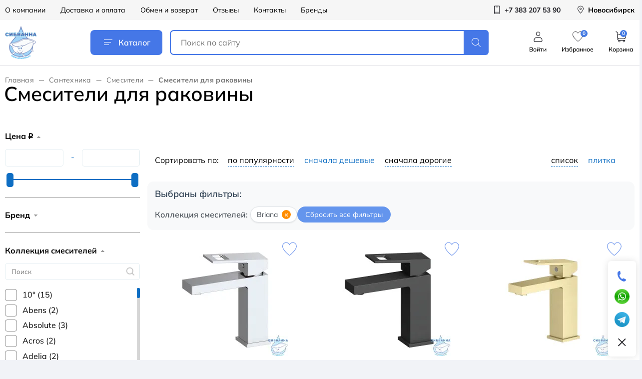

--- FILE ---
content_type: text/html; charset=UTF-8
request_url: https://sibvanna.ru/santekhnika/smesiteli/smesiteli_dlya_rakoviny/?set_filter=y&FILTER_COLLECTION_SMESITELI_5737=Y
body_size: 56186
content:
<!DOCTYPE html>
<html lang="ru">
<head>

    <title>Смесители для раковины купить недорого с доставкой в Новосибирске, каталог интернет-магазина Сибванна</title>

    <meta http-equiv="Content-Type" content="text/html; charset=UTF-8" />
<meta name="robots" content="index, follow" />
<meta name="keywords" content="Смесители для раковины" />
<meta name="description" content="?Заказать смесители для раковины по выгодным ценам ? Доставка по Новосибирску и России ? Товары в наличии на складе ? Скидки ? Кредит и рассрочка ✅ Гарантия от производителя" />
<script data-skip-moving="true">(function(w, d, n) {var cl = "bx-core";var ht = d.documentElement;var htc = ht ? ht.className : undefined;if (htc === undefined || htc.indexOf(cl) !== -1){return;}var ua = n.userAgent;if (/(iPad;)|(iPhone;)/i.test(ua)){cl += " bx-ios";}else if (/Windows/i.test(ua)){cl += ' bx-win';}else if (/Macintosh/i.test(ua)){cl += " bx-mac";}else if (/Linux/i.test(ua) && !/Android/i.test(ua)){cl += " bx-linux";}else if (/Android/i.test(ua)){cl += " bx-android";}cl += (/(ipad|iphone|android|mobile|touch)/i.test(ua) ? " bx-touch" : " bx-no-touch");cl += w.devicePixelRatio && w.devicePixelRatio >= 2? " bx-retina": " bx-no-retina";if (/AppleWebKit/.test(ua)){cl += " bx-chrome";}else if (/Opera/.test(ua)){cl += " bx-opera";}else if (/Firefox/.test(ua)){cl += " bx-firefox";}ht.className = htc ? htc + " " + cl : cl;})(window, document, navigator);</script>


<link href="/bitrix/js/ui/design-tokens/dist/ui.design-tokens.css?172918581226358" type="text/css"  rel="stylesheet" />
<link href="/bitrix/js/ui/fonts/opensans/ui.font.opensans.css?17103570782555" type="text/css"  rel="stylesheet" />
<link href="/bitrix/js/main/popup/dist/main.popup.bundle.css?172918608329852" type="text/css"  rel="stylesheet" />
<link href="/bitrix/cache/css/s1/main/page_6e4a73c1e61379e682ca7e0fc35994b8/page_6e4a73c1e61379e682ca7e0fc35994b8_v1.css?175623266478329" type="text/css"  rel="stylesheet" />
<link href="/bitrix/cache/css/s1/main/default_0f0072a12a9d6fbe911723ac816becd7/default_0f0072a12a9d6fbe911723ac816becd7_v1.css?176306380335118" type="text/css"  rel="stylesheet" />
<link href="/bitrix/cache/css/s1/main/template_a6d9865833936c29e0f3d771f0833e13/template_a6d9865833936c29e0f3d771f0833e13_v1.css?1755114991409088" type="text/css"  data-template-style="true" rel="stylesheet" />







<meta http-equiv="x-ua-compatible" content ie="edge">
<link rel="shortcut icon" href="/local/templates/main/images/favicon/favicon.ico" type="image/x-icon">
<meta name="viewport" content="width=device-width, initial-scale=1.0, user-scalable=yes, maximum-scale=5, minimum-scale=0.5">



        
    
    <link
            rel="stylesheet"
            href="https://cdn.jsdelivr.net/npm/@fancyapps/ui@6.0/dist/fancybox/fancybox.css"
    />
                    <!-- Yandex.Metrika counter -->
                <noscript>
            <div><img src="https://mc.yandex.ru/watch/49741111" style="position:absolute; left:-9999px;" alt=""/></div>
        </noscript>
        <!-- /Yandex.Metrika counter -->
    </head>
<body>
<div id="panel">
    </div>

<div id="wrapper">
    <header id="header" class="header">
        <div class="header-top hidden-sm">
            <div class="container header-container">
                
<div class="header-top-menu">
            <a href="/o-kompanii/" class="header-top-menu__item">О компании</a>
            <a href="/dostavka-i-oplata/" class="header-top-menu__item">Доставка и оплата</a>
            <a href="/exchange/" class="header-top-menu__item">Обмен и возврат</a>
            <a href="/reviews/" class="header-top-menu__item">Отзывы</a>
            <a href="/contacts/" class="header-top-menu__item">Контакты</a>
            <a href="/brands/" class="header-top-menu__item">Бренды</a>
    </div>
                
                

	<a href="tel:+73832075390" class="header-top-action">
		<span class="header-top-action__icon">
			<svg>
				<use href="/local/templates/main/icons/svg-sprite.svg#phone"></use>
			</svg>
		</span>
		<span class="header-top-action__text">+7 383 207 53 90</span>
	</a><a href="javascript:void(0)" class="header-top-action  city-head__link" style="text-decoration: none; color: black;" >
	<span class="header-top-action__icon">
		<svg>
			<use href="/local/templates/main/icons/svg-sprite.svg#pin"></use>
		</svg>
	</span>
    <span class="header-top-action__text"><span>Новосибирск</span>
</a>

            </div>
        </div>
        <div class="header-main">
            <div class="container header-container">
                                    <a href="/" class="logo">
                        <img src="/upload/resize_cache/webp/local/templates/main/images/new/logo.webp" alt="" class="logo__image"/>
                    </a>
                                <a href="javascript:void(0)" class="header-catalog-btn js-popup-catalog">
                    <span class="header-catalog-btn__icon"><i></i></span>
                    Каталог
                </a>
                <div class="header-search">
                    <a href="javascript:void(0)" class="header-search-toggle">
                        <svg>
                            <use href="/local/templates/main/icons/svg-sprite.svg#search"></use>
                        </svg>
                    </a>
                    <form action="/search/" class="header-search__form">
                        <input type="text" name="q" value=""
                               placeholder="Поиск по сайту"
                               class="header-search__input"/>
                        <button type="submit" class="header-search__button">
                            <svg>
                                <use href="/local/templates/main/icons/svg-sprite.svg#search"></use>
                            </svg>
                        </button>
                        <div class="header-search__back"></div>
                    </form>
                </div>
                <div class="header-main-actions hidden-sm">
                                            <a href="javascript:void(0)" class="header-main-action js__get_auth_form hidden-sm">
							<span class="header-main-action__icon">
								<svg>
									<use href="/local/templates/main/icons/svg-sprite.svg#user"></use>
								</svg>
							</span>
                            <span class="header-main-action__text">Войти</span>
                        </a>
                                        <a href="/lk/favorites/" class="header-main-action" id="header_favorites" >
						<span class="header-main-action__icon">
							<svg class="no-fill">
								<use href="/local/templates/main/icons/svg-sprite.svg#fav"></use>
							</svg>
							<span class="header-main-action__counter-label">0</span>
						</span>
                        <span class="header-main-action__text">Избранное</span>
                    </a>
                    <a href="/basket/" class="header-main-action">
						<span class="header-main-action__icon">
							<svg>
								<use href="/local/templates/main/icons/svg-sprite.svg#cart"></use>
							</svg>
						</span>
                        <span class="header-main-action__counter-label" id="basket-count">0</span>
                        <span class="header-main-action__text">Корзина</span>
                    </a>
                </div>
            </div>
        </div>
    </header>
    



    <section class="page-catalog">
        <div class="container">
            
<ul class="bread-crumbs">
			<li class="bread-crumbs__item" id="bx_breadcrumb_0" itemscope="" itemtype="http://data-vocabulary.org/Breadcrumb" itemref="bx_breadcrumb_1">
				<a href="/" title="Главная" itemprop="url" class="bread-crumbs__link">
					Главная
				</a>
			</li>
			<li class="bread-crumbs__item" id="bx_breadcrumb_1" itemscope="" itemtype="http://data-vocabulary.org/Breadcrumb" itemprop="child" itemref="bx_breadcrumb_2">
				<a href="/santekhnika/" title="Сантехника" itemprop="url" class="bread-crumbs__link">
					Сантехника
				</a>
			</li>
			<li class="bread-crumbs__item" id="bx_breadcrumb_2" itemscope="" itemtype="http://data-vocabulary.org/Breadcrumb" itemprop="child">
				<a href="/santekhnika/smesiteli/" title="Смесители" itemprop="url" class="bread-crumbs__link">
					Смесители
				</a>
			</li>
			<li class="bread-crumbs__item">
				<div class="bread-crumbs__link bread-crumbs__link--last">Смесители для раковины</div>
			</li></ul>
            			<div  class="title-place"></div>
            
            <div class="catalog">

                <!--'start_frame_cache_smart_filter_frame'-->
                <div class="inner-sidebar">
                    <!--          <aside class="sidebar">-->
                                        <!--          </aside>-->

                    <div class="filter-block">
        <div class="filter-box">
        <div class="filter-head sm-visible">
            <div class="filter-box-close js-close-filter"><i class="icon-caret"></i><span>Фильтр</span></div>
            <a class="filter-btn-reset" href="/santekhnika/smesiteli/smesiteli_dlya_rakoviny/"
               id="del_filter" name="del_filter"
               value="Сбросить">Сбросить всё</a>
        </div>
        <div class="filter-block__inner">
            <div class="bx_filter">
                <div class="bx_filter_section">
                    <form name="_form" action="/santekhnika/smesiteli/smesiteli_dlya_rakoviny/" method="get"
                          class="smartfilter">
                                                        <div class="bx_filter_parameters_box active">
                                    <span class="bx_filter_container_modef"></span>
                                    <div class="bx_filter_parameters_box_title"
                                         onclick="smartFilter.hideFilterProps(this)">Цена <span class="rub">q</span></div>
                                    <div class="bx_filter_block">
                                        <div class="bx_filter_parameters_box_container">
                                            <div class="bx_filter_parameters_box_container_block">
                                                <div class="bx_filter_input_container">
                                                    <input
                                                            class="min-price"
                                                            type="text"
                                                            name="FILTER_P1_MIN"
                                                            id="FILTER_P1_MIN"
                                                            value=""
                                                            size="5"
                                                            onkeyup="smartFilter.keyup(this)"
                                                    />
                                                </div>
                                            </div>
                                            <div class="bx_filter_parameters_box_container_block">
                                                <div class="bx_filter_input_container">-</div>
                                            </div>
                                            <div class="bx_filter_parameters_box_container_block">
                                                <div class="bx_filter_input_container">
                                                    <input
                                                            class="max-price"
                                                            type="text"
                                                            name="FILTER_P1_MAX"
                                                            id="FILTER_P1_MAX"
                                                            value=""
                                                            size="5"
                                                            onkeyup="smartFilter.keyup(this)"
                                                    />
                                                </div>
                                            </div>
                                            <div style="clear: both;"></div>

                                            <div class="bx_ui_slider_track" id="drag_track_c4ca4238a0b923820dcc509a6f75849b">
                                                                                                <div class="bx_ui_slider_part p1"><span>2745</span></div>
                                                <div class="bx_ui_slider_part p2"><span>61640</span></div>
                                                <div class="bx_ui_slider_part p3"><span>120535</span></div>
                                                <div class="bx_ui_slider_part p4"><span>179430</span></div>
                                                <div class="bx_ui_slider_part p5"><span>238325</span></div>

                                                <div class="bx_ui_slider_pricebar_VD" style="left: 0;right: 0;"
                                                     id="colorUnavailableActive_c4ca4238a0b923820dcc509a6f75849b"></div>
                                                <div class="bx_ui_slider_pricebar_VN" style="left: 0;right: 0;"
                                                     id="colorAvailableInactive_c4ca4238a0b923820dcc509a6f75849b"></div>
                                                <div class="bx_ui_slider_pricebar_V" style="left: 0;right: 0;"
                                                     id="colorAvailableActive_c4ca4238a0b923820dcc509a6f75849b"></div>
                                                <div class="bx_ui_slider_range" id="drag_tracker_c4ca4238a0b923820dcc509a6f75849b" style="left: 0%; right: 0%;">
                                                    <a class="bx_ui_slider_handle left" style="left:0;" href="javascript:void(0)"
                                                       id="left_slider_c4ca4238a0b923820dcc509a6f75849b"></a>
                                                    <a class="bx_ui_slider_handle right" style="right:0;" href="javascript:void(0)"
                                                       id="right_slider_c4ca4238a0b923820dcc509a6f75849b"></a>
                                                </div>
                                            </div>
                                            <div style="opacity: 0;height: 1px;"></div>
                                        </div>
                                    </div>
                                </div>
                                                                                                                    <div class="bx_filter_parameters_box bx_box ">
                                <span class="bx_filter_container_modef"></span>
                                <span class="bx-filter-container-hide visible-sm" hidden onclick="smartFilter.hideFilterProps(this);this.hidden = true;">Готово</span>
                                <div class="bx_filter_parameters_box_title"
                                     onclick="smartFilter.hideFilterProps(this)">Бренд</div>
                                <div class="bx_filter_block bx_filter_fixed_block">
                                    <div class="bx_filter_block_head">
                                        <div class="bx_filter_block_head_inner sm-visible">
                                            <div class="filter-box-close"
                                                 onclick="smartFilter.hideFilterProps(this.parentNode.parentNode.parentNode)"><i class="icon-caret"></i>Бренд</div>
                                            <a class="filter-btn-reset" href="/santekhnika/smesiteli/smesiteli_dlya_rakoviny/"
                                               id="del_filter" name="del_filter"
                                               value="Сбросить">Сбросить всё</a>
                                        </div>
                                        <input type="text" class="bx_filter_search" placeholder="Поиск"/>
                                    </div>
                                    <div class="bx_filter_parameters_box_container" data-scrollbar="true">
                                                                                											                                            <label data-role="label_FILTER_BRAND_abber"
                                                   class="bx_filter_param_label disabled"
                                                   for="FILTER_BRAND_abber">
										<span class="bx_filter_input_checkbox">
											<input
                                                    type="checkbox"
                                                    value="Y"
                                                    name="FILTER_BRAND_abber"
                                                    id="FILTER_BRAND_abber"
																								onclick="smartFilter.click(this)"
                                            />
											<span></span>
											<span class="bx_filter_param_text" title="Abber">Abber (<span
                                                        data-role="count_FILTER_BRAND_abber">0</span>)</span>
										</span>
                                            </label>
                                        											                                            <label data-role="label_FILTER_BRAND_allen_brau"
                                                   class="bx_filter_param_label disabled"
                                                   for="FILTER_BRAND_allen_brau">
										<span class="bx_filter_input_checkbox">
											<input
                                                    type="checkbox"
                                                    value="Y"
                                                    name="FILTER_BRAND_allen_brau"
                                                    id="FILTER_BRAND_allen_brau"
																								onclick="smartFilter.click(this)"
                                            />
											<span></span>
											<span class="bx_filter_param_text" title="Allen Brau">Allen Brau (<span
                                                        data-role="count_FILTER_BRAND_allen_brau">0</span>)</span>
										</span>
                                            </label>
                                        											                                            <label data-role="label_FILTER_BRAND_ampm"
                                                   class="bx_filter_param_label disabled"
                                                   for="FILTER_BRAND_ampm">
										<span class="bx_filter_input_checkbox">
											<input
                                                    type="checkbox"
                                                    value="Y"
                                                    name="FILTER_BRAND_ampm"
                                                    id="FILTER_BRAND_ampm"
																								onclick="smartFilter.click(this)"
                                            />
											<span></span>
											<span class="bx_filter_param_text" title="AM.PM">AM.PM (<span
                                                        data-role="count_FILTER_BRAND_ampm">0</span>)</span>
										</span>
                                            </label>
                                        											                                            <label data-role="label_FILTER_BRAND_aquanet"
                                                   class="bx_filter_param_label disabled"
                                                   for="FILTER_BRAND_aquanet">
										<span class="bx_filter_input_checkbox">
											<input
                                                    type="checkbox"
                                                    value="Y"
                                                    name="FILTER_BRAND_aquanet"
                                                    id="FILTER_BRAND_aquanet"
																								onclick="smartFilter.click(this)"
                                            />
											<span></span>
											<span class="bx_filter_param_text" title="Aquanet">Aquanet (<span
                                                        data-role="count_FILTER_BRAND_aquanet">0</span>)</span>
										</span>
                                            </label>
                                        											                                            <label data-role="label_FILTER_BRAND_аquatek"
                                                   class="bx_filter_param_label disabled"
                                                   for="FILTER_BRAND_аquatek">
										<span class="bx_filter_input_checkbox">
											<input
                                                    type="checkbox"
                                                    value="Y"
                                                    name="FILTER_BRAND_аquatek"
                                                    id="FILTER_BRAND_аquatek"
																								onclick="smartFilter.click(this)"
                                            />
											<span></span>
											<span class="bx_filter_param_text" title="Aquatek">Aquatek (<span
                                                        data-role="count_FILTER_BRAND_аquatek">0</span>)</span>
										</span>
                                            </label>
                                        											                                            <label data-role="label_FILTER_BRAND_azario"
                                                   class="bx_filter_param_label disabled"
                                                   for="FILTER_BRAND_azario">
										<span class="bx_filter_input_checkbox">
											<input
                                                    type="checkbox"
                                                    value="Y"
                                                    name="FILTER_BRAND_azario"
                                                    id="FILTER_BRAND_azario"
																								onclick="smartFilter.click(this)"
                                            />
											<span></span>
											<span class="bx_filter_param_text" title="Azario">Azario (<span
                                                        data-role="count_FILTER_BRAND_azario">0</span>)</span>
										</span>
                                            </label>
                                        											                                            <label data-role="label_FILTER_BRAND_bravat"
                                                   class="bx_filter_param_label disabled"
                                                   for="FILTER_BRAND_bravat">
										<span class="bx_filter_input_checkbox">
											<input
                                                    type="checkbox"
                                                    value="Y"
                                                    name="FILTER_BRAND_bravat"
                                                    id="FILTER_BRAND_bravat"
																								onclick="smartFilter.click(this)"
                                            />
											<span></span>
											<span class="bx_filter_param_text" title="Bravat">Bravat (<span
                                                        data-role="count_FILTER_BRAND_bravat">0</span>)</span>
										</span>
                                            </label>
                                        											                                            <label data-role="label_FILTER_BRAND_calypso"
                                                   class="bx_filter_param_label disabled"
                                                   for="FILTER_BRAND_calypso">
										<span class="bx_filter_input_checkbox">
											<input
                                                    type="checkbox"
                                                    value="Y"
                                                    name="FILTER_BRAND_calypso"
                                                    id="FILTER_BRAND_calypso"
																								onclick="smartFilter.click(this)"
                                            />
											<span></span>
											<span class="bx_filter_param_text" title="Calypso ">Calypso  (<span
                                                        data-role="count_FILTER_BRAND_calypso">0</span>)</span>
										</span>
                                            </label>
                                        											                                            <label data-role="label_FILTER_BRAND_damixa"
                                                   class="bx_filter_param_label disabled"
                                                   for="FILTER_BRAND_damixa">
										<span class="bx_filter_input_checkbox">
											<input
                                                    type="checkbox"
                                                    value="Y"
                                                    name="FILTER_BRAND_damixa"
                                                    id="FILTER_BRAND_damixa"
																								onclick="smartFilter.click(this)"
                                            />
											<span></span>
											<span class="bx_filter_param_text" title="Damixa">Damixa (<span
                                                        data-role="count_FILTER_BRAND_damixa">0</span>)</span>
										</span>
                                            </label>
                                        											                                            <label data-role="label_FILTER_BRAND_ferro"
                                                   class="bx_filter_param_label disabled"
                                                   for="FILTER_BRAND_ferro">
										<span class="bx_filter_input_checkbox">
											<input
                                                    type="checkbox"
                                                    value="Y"
                                                    name="FILTER_BRAND_ferro"
                                                    id="FILTER_BRAND_ferro"
																								onclick="smartFilter.click(this)"
                                            />
											<span></span>
											<span class="bx_filter_param_text" title="Ferro">Ferro (<span
                                                        data-role="count_FILTER_BRAND_ferro">0</span>)</span>
										</span>
                                            </label>
                                        											                                            <label data-role="label_FILTER_BRAND_frap"
                                                   class="bx_filter_param_label disabled"
                                                   for="FILTER_BRAND_frap">
										<span class="bx_filter_input_checkbox">
											<input
                                                    type="checkbox"
                                                    value="Y"
                                                    name="FILTER_BRAND_frap"
                                                    id="FILTER_BRAND_frap"
																								onclick="smartFilter.click(this)"
                                            />
											<span></span>
											<span class="bx_filter_param_text" title="Frap">Frap (<span
                                                        data-role="count_FILTER_BRAND_frap">0</span>)</span>
										</span>
                                            </label>
                                        											                                            <label data-role="label_FILTER_BRAND_gappo"
                                                   class="bx_filter_param_label disabled"
                                                   for="FILTER_BRAND_gappo">
										<span class="bx_filter_input_checkbox">
											<input
                                                    type="checkbox"
                                                    value="Y"
                                                    name="FILTER_BRAND_gappo"
                                                    id="FILTER_BRAND_gappo"
																								onclick="smartFilter.click(this)"
                                            />
											<span></span>
											<span class="bx_filter_param_text" title="Gappo">Gappo (<span
                                                        data-role="count_FILTER_BRAND_gappo">0</span>)</span>
										</span>
                                            </label>
                                        											                                            <label data-role="label_FILTER_BRAND_gattoni"
                                                   class="bx_filter_param_label disabled"
                                                   for="FILTER_BRAND_gattoni">
										<span class="bx_filter_input_checkbox">
											<input
                                                    type="checkbox"
                                                    value="Y"
                                                    name="FILTER_BRAND_gattoni"
                                                    id="FILTER_BRAND_gattoni"
																								onclick="smartFilter.click(this)"
                                            />
											<span></span>
											<span class="bx_filter_param_text" title="Gattoni ">Gattoni  (<span
                                                        data-role="count_FILTER_BRAND_gattoni">0</span>)</span>
										</span>
                                            </label>
                                        											                                            <label data-role="label_FILTER_BRAND_gross_aqua"
                                                   class="bx_filter_param_label disabled"
                                                   for="FILTER_BRAND_gross_aqua">
										<span class="bx_filter_input_checkbox">
											<input
                                                    type="checkbox"
                                                    value="Y"
                                                    name="FILTER_BRAND_gross_aqua"
                                                    id="FILTER_BRAND_gross_aqua"
																								onclick="smartFilter.click(this)"
                                            />
											<span></span>
											<span class="bx_filter_param_text" title="Gross Aqua">Gross Aqua (<span
                                                        data-role="count_FILTER_BRAND_gross_aqua">0</span>)</span>
										</span>
                                            </label>
                                        											                                            <label data-role="label_FILTER_BRAND_hansgrohe"
                                                   class="bx_filter_param_label disabled"
                                                   for="FILTER_BRAND_hansgrohe">
										<span class="bx_filter_input_checkbox">
											<input
                                                    type="checkbox"
                                                    value="Y"
                                                    name="FILTER_BRAND_hansgrohe"
                                                    id="FILTER_BRAND_hansgrohe"
																								onclick="smartFilter.click(this)"
                                            />
											<span></span>
											<span class="bx_filter_param_text" title="Hansgrohe ">Hansgrohe  (<span
                                                        data-role="count_FILTER_BRAND_hansgrohe">0</span>)</span>
										</span>
                                            </label>
                                        											                                            <label data-role="label_FILTER_BRAND_iddis"
                                                   class="bx_filter_param_label disabled"
                                                   for="FILTER_BRAND_iddis">
										<span class="bx_filter_input_checkbox">
											<input
                                                    type="checkbox"
                                                    value="Y"
                                                    name="FILTER_BRAND_iddis"
                                                    id="FILTER_BRAND_iddis"
																								onclick="smartFilter.click(this)"
                                            />
											<span></span>
											<span class="bx_filter_param_text" title="IDDIS">IDDIS (<span
                                                        data-role="count_FILTER_BRAND_iddis">0</span>)</span>
										</span>
                                            </label>
                                        											                                            <label data-role="label_FILTER_BRAND_ideal_standard"
                                                   class="bx_filter_param_label disabled"
                                                   for="FILTER_BRAND_ideal_standard">
										<span class="bx_filter_input_checkbox">
											<input
                                                    type="checkbox"
                                                    value="Y"
                                                    name="FILTER_BRAND_ideal_standard"
                                                    id="FILTER_BRAND_ideal_standard"
																								onclick="smartFilter.click(this)"
                                            />
											<span></span>
											<span class="bx_filter_param_text" title="Ideal Standard">Ideal Standard (<span
                                                        data-role="count_FILTER_BRAND_ideal_standard">0</span>)</span>
										</span>
                                            </label>
                                        											                                            <label data-role="label_FILTER_BRAND_jacob-delafon"
                                                   class="bx_filter_param_label disabled"
                                                   for="FILTER_BRAND_jacob-delafon">
										<span class="bx_filter_input_checkbox">
											<input
                                                    type="checkbox"
                                                    value="Y"
                                                    name="FILTER_BRAND_jacob-delafon"
                                                    id="FILTER_BRAND_jacob-delafon"
																								onclick="smartFilter.click(this)"
                                            />
											<span></span>
											<span class="bx_filter_param_text" title="Jacob Delafon">Jacob Delafon (<span
                                                        data-role="count_FILTER_BRAND_jacob-delafon">0</span>)</span>
										</span>
                                            </label>
                                        											                                            <label data-role="label_FILTER_BRAND_keuco"
                                                   class="bx_filter_param_label disabled"
                                                   for="FILTER_BRAND_keuco">
										<span class="bx_filter_input_checkbox">
											<input
                                                    type="checkbox"
                                                    value="Y"
                                                    name="FILTER_BRAND_keuco"
                                                    id="FILTER_BRAND_keuco"
																								onclick="smartFilter.click(this)"
                                            />
											<span></span>
											<span class="bx_filter_param_text" title="Keuco">Keuco (<span
                                                        data-role="count_FILTER_BRAND_keuco">0</span>)</span>
										</span>
                                            </label>
                                        											                                            <label data-role="label_FILTER_BRAND_kludi"
                                                   class="bx_filter_param_label disabled"
                                                   for="FILTER_BRAND_kludi">
										<span class="bx_filter_input_checkbox">
											<input
                                                    type="checkbox"
                                                    value="Y"
                                                    name="FILTER_BRAND_kludi"
                                                    id="FILTER_BRAND_kludi"
																								onclick="smartFilter.click(this)"
                                            />
											<span></span>
											<span class="bx_filter_param_text" title="Kludi">Kludi (<span
                                                        data-role="count_FILTER_BRAND_kludi">0</span>)</span>
										</span>
                                            </label>
                                        											                                            <label data-role="label_FILTER_BRAND_ledeme"
                                                   class="bx_filter_param_label disabled"
                                                   for="FILTER_BRAND_ledeme">
										<span class="bx_filter_input_checkbox">
											<input
                                                    type="checkbox"
                                                    value="Y"
                                                    name="FILTER_BRAND_ledeme"
                                                    id="FILTER_BRAND_ledeme"
																								onclick="smartFilter.click(this)"
                                            />
											<span></span>
											<span class="bx_filter_param_text" title="Ledeme">Ledeme (<span
                                                        data-role="count_FILTER_BRAND_ledeme">0</span>)</span>
										</span>
                                            </label>
                                        											                                            <label data-role="label_FILTER_BRAND_lemark"
                                                   class="bx_filter_param_label disabled"
                                                   for="FILTER_BRAND_lemark">
										<span class="bx_filter_input_checkbox">
											<input
                                                    type="checkbox"
                                                    value="Y"
                                                    name="FILTER_BRAND_lemark"
                                                    id="FILTER_BRAND_lemark"
																								onclick="smartFilter.click(this)"
                                            />
											<span></span>
											<span class="bx_filter_param_text" title="Lemark  ">Lemark   (<span
                                                        data-role="count_FILTER_BRAND_lemark">0</span>)</span>
										</span>
                                            </label>
                                        											                                            <label data-role="label_FILTER_BRAND_milardo"
                                                   class="bx_filter_param_label disabled"
                                                   for="FILTER_BRAND_milardo">
										<span class="bx_filter_input_checkbox">
											<input
                                                    type="checkbox"
                                                    value="Y"
                                                    name="FILTER_BRAND_milardo"
                                                    id="FILTER_BRAND_milardo"
																								onclick="smartFilter.click(this)"
                                            />
											<span></span>
											<span class="bx_filter_param_text" title="Milardo">Milardo (<span
                                                        data-role="count_FILTER_BRAND_milardo">0</span>)</span>
										</span>
                                            </label>
                                        											                                            <label data-role="label_FILTER_BRAND_oliveeka"
                                                   class="bx_filter_param_label disabled"
                                                   for="FILTER_BRAND_oliveeka">
										<span class="bx_filter_input_checkbox">
											<input
                                                    type="checkbox"
                                                    value="Y"
                                                    name="FILTER_BRAND_oliveeka"
                                                    id="FILTER_BRAND_oliveeka"
																								onclick="smartFilter.click(this)"
                                            />
											<span></span>
											<span class="bx_filter_param_text" title="Oliveeka ">Oliveeka  (<span
                                                        data-role="count_FILTER_BRAND_oliveeka">0</span>)</span>
										</span>
                                            </label>
                                        											                                            <label data-role="label_FILTER_BRAND_omnires"
                                                   class="bx_filter_param_label disabled"
                                                   for="FILTER_BRAND_omnires">
										<span class="bx_filter_input_checkbox">
											<input
                                                    type="checkbox"
                                                    value="Y"
                                                    name="FILTER_BRAND_omnires"
                                                    id="FILTER_BRAND_omnires"
																								onclick="smartFilter.click(this)"
                                            />
											<span></span>
											<span class="bx_filter_param_text" title="Omnires">Omnires (<span
                                                        data-role="count_FILTER_BRAND_omnires">0</span>)</span>
										</span>
                                            </label>
                                        											                                            <label data-role="label_FILTER_BRAND_oras"
                                                   class="bx_filter_param_label disabled"
                                                   for="FILTER_BRAND_oras">
										<span class="bx_filter_input_checkbox">
											<input
                                                    type="checkbox"
                                                    value="Y"
                                                    name="FILTER_BRAND_oras"
                                                    id="FILTER_BRAND_oras"
																								onclick="smartFilter.click(this)"
                                            />
											<span></span>
											<span class="bx_filter_param_text" title="Oras">Oras (<span
                                                        data-role="count_FILTER_BRAND_oras">0</span>)</span>
										</span>
                                            </label>
                                        											                                            <label data-role="label_FILTER_BRAND_raglo"
                                                   class="bx_filter_param_label disabled"
                                                   for="FILTER_BRAND_raglo">
										<span class="bx_filter_input_checkbox">
											<input
                                                    type="checkbox"
                                                    value="Y"
                                                    name="FILTER_BRAND_raglo"
                                                    id="FILTER_BRAND_raglo"
																								onclick="smartFilter.click(this)"
                                            />
											<span></span>
											<span class="bx_filter_param_text" title="Raglo">Raglo (<span
                                                        data-role="count_FILTER_BRAND_raglo">0</span>)</span>
										</span>
                                            </label>
                                        											                                            <label data-role="label_FILTER_BRAND_ravak"
                                                   class="bx_filter_param_label disabled"
                                                   for="FILTER_BRAND_ravak">
										<span class="bx_filter_input_checkbox">
											<input
                                                    type="checkbox"
                                                    value="Y"
                                                    name="FILTER_BRAND_ravak"
                                                    id="FILTER_BRAND_ravak"
																								onclick="smartFilter.click(this)"
                                            />
											<span></span>
											<span class="bx_filter_param_text" title="Ravak">Ravak (<span
                                                        data-role="count_FILTER_BRAND_ravak">0</span>)</span>
										</span>
                                            </label>
                                        											                                            <label data-role="label_FILTER_BRAND_ravslezak"
                                                   class="bx_filter_param_label disabled"
                                                   for="FILTER_BRAND_ravslezak">
										<span class="bx_filter_input_checkbox">
											<input
                                                    type="checkbox"
                                                    value="Y"
                                                    name="FILTER_BRAND_ravslezak"
                                                    id="FILTER_BRAND_ravslezak"
																								onclick="smartFilter.click(this)"
                                            />
											<span></span>
											<span class="bx_filter_param_text" title="Rav Slezak">Rav Slezak (<span
                                                        data-role="count_FILTER_BRAND_ravslezak">0</span>)</span>
										</span>
                                            </label>
                                        											                                            <label data-role="label_FILTER_BRAND_remer"
                                                   class="bx_filter_param_label disabled"
                                                   for="FILTER_BRAND_remer">
										<span class="bx_filter_input_checkbox">
											<input
                                                    type="checkbox"
                                                    value="Y"
                                                    name="FILTER_BRAND_remer"
                                                    id="FILTER_BRAND_remer"
																								onclick="smartFilter.click(this)"
                                            />
											<span></span>
											<span class="bx_filter_param_text" title="Remer">Remer (<span
                                                        data-role="count_FILTER_BRAND_remer">0</span>)</span>
										</span>
                                            </label>
                                        											                                            <label data-role="label_FILTER_BRAND_rossinka"
                                                   class="bx_filter_param_label disabled"
                                                   for="FILTER_BRAND_rossinka">
										<span class="bx_filter_input_checkbox">
											<input
                                                    type="checkbox"
                                                    value="Y"
                                                    name="FILTER_BRAND_rossinka"
                                                    id="FILTER_BRAND_rossinka"
																								onclick="smartFilter.click(this)"
                                            />
											<span></span>
											<span class="bx_filter_param_text" title="Rossinka ">Rossinka  (<span
                                                        data-role="count_FILTER_BRAND_rossinka">0</span>)</span>
										</span>
                                            </label>
                                        											                                            <label data-role="label_FILTER_BRAND_timo"
                                                   class="bx_filter_param_label "
                                                   for="FILTER_BRAND_timo">
										<span class="bx_filter_input_checkbox">
											<input
                                                    type="checkbox"
                                                    value="Y"
                                                    name="FILTER_BRAND_timo"
                                                    id="FILTER_BRAND_timo"
																								onclick="smartFilter.click(this)"
                                            />
											<span></span>
											<span class="bx_filter_param_text" title="Timo">Timo (<span
                                                        data-role="count_FILTER_BRAND_timo">9</span>)</span>
										</span>
                                            </label>
                                        											                                            <label data-role="label_FILTER_BRAND_tres"
                                                   class="bx_filter_param_label disabled"
                                                   for="FILTER_BRAND_tres">
										<span class="bx_filter_input_checkbox">
											<input
                                                    type="checkbox"
                                                    value="Y"
                                                    name="FILTER_BRAND_tres"
                                                    id="FILTER_BRAND_tres"
																								onclick="smartFilter.click(this)"
                                            />
											<span></span>
											<span class="bx_filter_param_text" title="Tres">Tres (<span
                                                        data-role="count_FILTER_BRAND_tres">0</span>)</span>
										</span>
                                            </label>
                                        											                                            <label data-role="label_FILTER_BRAND_vincea"
                                                   class="bx_filter_param_label disabled"
                                                   for="FILTER_BRAND_vincea">
										<span class="bx_filter_input_checkbox">
											<input
                                                    type="checkbox"
                                                    value="Y"
                                                    name="FILTER_BRAND_vincea"
                                                    id="FILTER_BRAND_vincea"
																								onclick="smartFilter.click(this)"
                                            />
											<span></span>
											<span class="bx_filter_param_text" title="Vincea ">Vincea  (<span
                                                        data-role="count_FILTER_BRAND_vincea">0</span>)</span>
										</span>
                                            </label>
                                        											                                            <label data-role="label_FILTER_BRAND_vitra"
                                                   class="bx_filter_param_label disabled"
                                                   for="FILTER_BRAND_vitra">
										<span class="bx_filter_input_checkbox">
											<input
                                                    type="checkbox"
                                                    value="Y"
                                                    name="FILTER_BRAND_vitra"
                                                    id="FILTER_BRAND_vitra"
																								onclick="smartFilter.click(this)"
                                            />
											<span></span>
											<span class="bx_filter_param_text" title="Vitra">Vitra (<span
                                                        data-role="count_FILTER_BRAND_vitra">0</span>)</span>
										</span>
                                            </label>
                                        											                                            <label data-role="label_FILTER_BRAND_wasserkraft"
                                                   class="bx_filter_param_label disabled"
                                                   for="FILTER_BRAND_wasserkraft">
										<span class="bx_filter_input_checkbox">
											<input
                                                    type="checkbox"
                                                    value="Y"
                                                    name="FILTER_BRAND_wasserkraft"
                                                    id="FILTER_BRAND_wasserkraft"
																								onclick="smartFilter.click(this)"
                                            />
											<span></span>
											<span class="bx_filter_param_text" title="WasserKRAFT">WasserKRAFT (<span
                                                        data-role="count_FILTER_BRAND_wasserkraft">0</span>)</span>
										</span>
                                            </label>
                                                                                                                    </div>
                                    <div class="catalog-filter__filter__link">
                                        <a href="javascript:void(0);" class="catalog-filter__show__list">
                                            <span class="show-all">Показать все</span>
                                            <span class="collapse-all">Свернуть</span>
                                        </a>
                                    </div>
                                    <div class="clb"></div>
                                </div>
                            </div>
                                                        <div class="bx_filter_parameters_box bx_box active">
                                <span class="bx_filter_container_modef"></span>
                                <span class="bx-filter-container-hide visible-sm" hidden onclick="smartFilter.hideFilterProps(this);this.hidden = true;">Готово</span>
                                <div class="bx_filter_parameters_box_title"
                                     onclick="smartFilter.hideFilterProps(this)">Коллекция смесителей</div>
                                <div class="bx_filter_block bx_filter_fixed_block">
                                    <div class="bx_filter_block_head">
                                        <div class="bx_filter_block_head_inner sm-visible">
                                            <div class="filter-box-close"
                                                 onclick="smartFilter.hideFilterProps(this.parentNode.parentNode.parentNode)"><i class="icon-caret"></i>Коллекция смесителей</div>
                                            <a class="filter-btn-reset" href="/santekhnika/smesiteli/smesiteli_dlya_rakoviny/"
                                               id="del_filter" name="del_filter"
                                               value="Сбросить">Сбросить всё</a>
                                        </div>
                                        <input type="text" class="bx_filter_search" placeholder="Поиск"/>
                                    </div>
                                    <div class="bx_filter_parameters_box_container" data-scrollbar="true">
                                                                                											                                            <label data-role="label_FILTER_COLLECTION_SMESITELI_2280"
                                                   class="bx_filter_param_label "
                                                   for="FILTER_COLLECTION_SMESITELI_2280">
										<span class="bx_filter_input_checkbox">
											<input
                                                    type="checkbox"
                                                    value="Y"
                                                    name="FILTER_COLLECTION_SMESITELI_2280"
                                                    id="FILTER_COLLECTION_SMESITELI_2280"
																								onclick="smartFilter.click(this)"
                                            />
											<span></span>
											<span class="bx_filter_param_text" title="10°">10° (<span
                                                        data-role="count_FILTER_COLLECTION_SMESITELI_2280">15</span>)</span>
										</span>
                                            </label>
                                        											                                            <label data-role="label_FILTER_COLLECTION_SMESITELI_4584"
                                                   class="bx_filter_param_label "
                                                   for="FILTER_COLLECTION_SMESITELI_4584">
										<span class="bx_filter_input_checkbox">
											<input
                                                    type="checkbox"
                                                    value="Y"
                                                    name="FILTER_COLLECTION_SMESITELI_4584"
                                                    id="FILTER_COLLECTION_SMESITELI_4584"
																								onclick="smartFilter.click(this)"
                                            />
											<span></span>
											<span class="bx_filter_param_text" title="Abens">Abens (<span
                                                        data-role="count_FILTER_COLLECTION_SMESITELI_4584">2</span>)</span>
										</span>
                                            </label>
                                        											                                            <label data-role="label_FILTER_COLLECTION_SMESITELI_5423"
                                                   class="bx_filter_param_label "
                                                   for="FILTER_COLLECTION_SMESITELI_5423">
										<span class="bx_filter_input_checkbox">
											<input
                                                    type="checkbox"
                                                    value="Y"
                                                    name="FILTER_COLLECTION_SMESITELI_5423"
                                                    id="FILTER_COLLECTION_SMESITELI_5423"
																								onclick="smartFilter.click(this)"
                                            />
											<span></span>
											<span class="bx_filter_param_text" title="Absolute">Absolute (<span
                                                        data-role="count_FILTER_COLLECTION_SMESITELI_5423">3</span>)</span>
										</span>
                                            </label>
                                        											                                            <label data-role="label_FILTER_COLLECTION_SMESITELI_5090"
                                                   class="bx_filter_param_label "
                                                   for="FILTER_COLLECTION_SMESITELI_5090">
										<span class="bx_filter_input_checkbox">
											<input
                                                    type="checkbox"
                                                    value="Y"
                                                    name="FILTER_COLLECTION_SMESITELI_5090"
                                                    id="FILTER_COLLECTION_SMESITELI_5090"
																								onclick="smartFilter.click(this)"
                                            />
											<span></span>
											<span class="bx_filter_param_text" title="Acros">Acros (<span
                                                        data-role="count_FILTER_COLLECTION_SMESITELI_5090">2</span>)</span>
										</span>
                                            </label>
                                        											                                            <label data-role="label_FILTER_COLLECTION_SMESITELI_5745"
                                                   class="bx_filter_param_label "
                                                   for="FILTER_COLLECTION_SMESITELI_5745">
										<span class="bx_filter_input_checkbox">
											<input
                                                    type="checkbox"
                                                    value="Y"
                                                    name="FILTER_COLLECTION_SMESITELI_5745"
                                                    id="FILTER_COLLECTION_SMESITELI_5745"
																								onclick="smartFilter.click(this)"
                                            />
											<span></span>
											<span class="bx_filter_param_text" title="Adelia">Adelia (<span
                                                        data-role="count_FILTER_COLLECTION_SMESITELI_5745">2</span>)</span>
										</span>
                                            </label>
                                        											                                            <label data-role="label_FILTER_COLLECTION_SMESITELI_2796"
                                                   class="bx_filter_param_label "
                                                   for="FILTER_COLLECTION_SMESITELI_2796">
										<span class="bx_filter_input_checkbox">
											<input
                                                    type="checkbox"
                                                    value="Y"
                                                    name="FILTER_COLLECTION_SMESITELI_2796"
                                                    id="FILTER_COLLECTION_SMESITELI_2796"
																								onclick="smartFilter.click(this)"
                                            />
											<span></span>
											<span class="bx_filter_param_text" title="Adlon">Adlon (<span
                                                        data-role="count_FILTER_COLLECTION_SMESITELI_2796">8</span>)</span>
										</span>
                                            </label>
                                        											                                            <label data-role="label_FILTER_COLLECTION_SMESITELI_5428"
                                                   class="bx_filter_param_label "
                                                   for="FILTER_COLLECTION_SMESITELI_5428">
										<span class="bx_filter_input_checkbox">
											<input
                                                    type="checkbox"
                                                    value="Y"
                                                    name="FILTER_COLLECTION_SMESITELI_5428"
                                                    id="FILTER_COLLECTION_SMESITELI_5428"
																								onclick="smartFilter.click(this)"
                                            />
											<span></span>
											<span class="bx_filter_param_text" title="Adore">Adore (<span
                                                        data-role="count_FILTER_COLLECTION_SMESITELI_5428">2</span>)</span>
										</span>
                                            </label>
                                        											                                            <label data-role="label_FILTER_COLLECTION_SMESITELI_8363"
                                                   class="bx_filter_param_label "
                                                   for="FILTER_COLLECTION_SMESITELI_8363">
										<span class="bx_filter_input_checkbox">
											<input
                                                    type="checkbox"
                                                    value="Y"
                                                    name="FILTER_COLLECTION_SMESITELI_8363"
                                                    id="FILTER_COLLECTION_SMESITELI_8363"
																								onclick="smartFilter.click(this)"
                                            />
											<span></span>
											<span class="bx_filter_param_text" title="Aiger ">Aiger  (<span
                                                        data-role="count_FILTER_COLLECTION_SMESITELI_8363">8</span>)</span>
										</span>
                                            </label>
                                        											                                            <label data-role="label_FILTER_COLLECTION_SMESITELI_5241"
                                                   class="bx_filter_param_label "
                                                   for="FILTER_COLLECTION_SMESITELI_5241">
										<span class="bx_filter_input_checkbox">
											<input
                                                    type="checkbox"
                                                    value="Y"
                                                    name="FILTER_COLLECTION_SMESITELI_5241"
                                                    id="FILTER_COLLECTION_SMESITELI_5241"
																								onclick="smartFilter.click(this)"
                                            />
											<span></span>
											<span class="bx_filter_param_text" title="Aime ">Aime  (<span
                                                        data-role="count_FILTER_COLLECTION_SMESITELI_5241">1</span>)</span>
										</span>
                                            </label>
                                        											                                            <label data-role="label_FILTER_COLLECTION_SMESITELI_4585"
                                                   class="bx_filter_param_label "
                                                   for="FILTER_COLLECTION_SMESITELI_4585">
										<span class="bx_filter_input_checkbox">
											<input
                                                    type="checkbox"
                                                    value="Y"
                                                    name="FILTER_COLLECTION_SMESITELI_4585"
                                                    id="FILTER_COLLECTION_SMESITELI_4585"
																								onclick="smartFilter.click(this)"
                                            />
											<span></span>
											<span class="bx_filter_param_text" title="Aisch">Aisch (<span
                                                        data-role="count_FILTER_COLLECTION_SMESITELI_4585">3</span>)</span>
										</span>
                                            </label>
                                        											                                            <label data-role="label_FILTER_COLLECTION_SMESITELI_9871"
                                                   class="bx_filter_param_label "
                                                   for="FILTER_COLLECTION_SMESITELI_9871">
										<span class="bx_filter_input_checkbox">
											<input
                                                    type="checkbox"
                                                    value="Y"
                                                    name="FILTER_COLLECTION_SMESITELI_9871"
                                                    id="FILTER_COLLECTION_SMESITELI_9871"
																								onclick="smartFilter.click(this)"
                                            />
											<span></span>
											<span class="bx_filter_param_text" title="Alanti">Alanti (<span
                                                        data-role="count_FILTER_COLLECTION_SMESITELI_9871">2</span>)</span>
										</span>
                                            </label>
                                        											                                            <label data-role="label_FILTER_COLLECTION_SMESITELI_2092"
                                                   class="bx_filter_param_label "
                                                   for="FILTER_COLLECTION_SMESITELI_2092">
										<span class="bx_filter_input_checkbox">
											<input
                                                    type="checkbox"
                                                    value="Y"
                                                    name="FILTER_COLLECTION_SMESITELI_2092"
                                                    id="FILTER_COLLECTION_SMESITELI_2092"
																								onclick="smartFilter.click(this)"
                                            />
											<span></span>
											<span class="bx_filter_param_text" title="Aleo">Aleo (<span
                                                        data-role="count_FILTER_COLLECTION_SMESITELI_2092">10</span>)</span>
										</span>
                                            </label>
                                        											                                            <label data-role="label_FILTER_COLLECTION_SMESITELI_2093"
                                                   class="bx_filter_param_label "
                                                   for="FILTER_COLLECTION_SMESITELI_2093">
										<span class="bx_filter_input_checkbox">
											<input
                                                    type="checkbox"
                                                    value="Y"
                                                    name="FILTER_COLLECTION_SMESITELI_2093"
                                                    id="FILTER_COLLECTION_SMESITELI_2093"
																								onclick="smartFilter.click(this)"
                                            />
											<span></span>
											<span class="bx_filter_param_text" title="Aleo+">Aleo+ (<span
                                                        data-role="count_FILTER_COLLECTION_SMESITELI_2093">5</span>)</span>
										</span>
                                            </label>
                                        											                                            <label data-role="label_FILTER_COLLECTION_SMESITELI_1539"
                                                   class="bx_filter_param_label "
                                                   for="FILTER_COLLECTION_SMESITELI_1539">
										<span class="bx_filter_input_checkbox">
											<input
                                                    type="checkbox"
                                                    value="Y"
                                                    name="FILTER_COLLECTION_SMESITELI_1539"
                                                    id="FILTER_COLLECTION_SMESITELI_1539"
																								onclick="smartFilter.click(this)"
                                            />
											<span></span>
											<span class="bx_filter_param_text" title="Allegro">Allegro (<span
                                                        data-role="count_FILTER_COLLECTION_SMESITELI_1539">3</span>)</span>
										</span>
                                            </label>
                                        											                                            <label data-role="label_FILTER_COLLECTION_SMESITELI_4128"
                                                   class="bx_filter_param_label "
                                                   for="FILTER_COLLECTION_SMESITELI_4128">
										<span class="bx_filter_input_checkbox">
											<input
                                                    type="checkbox"
                                                    value="Y"
                                                    name="FILTER_COLLECTION_SMESITELI_4128"
                                                    id="FILTER_COLLECTION_SMESITELI_4128"
																								onclick="smartFilter.click(this)"
                                            />
											<span></span>
											<span class="bx_filter_param_text" title="Aller">Aller (<span
                                                        data-role="count_FILTER_COLLECTION_SMESITELI_4128">6</span>)</span>
										</span>
                                            </label>
                                        											                                            <label data-role="label_FILTER_COLLECTION_SMESITELI_4121"
                                                   class="bx_filter_param_label "
                                                   for="FILTER_COLLECTION_SMESITELI_4121">
										<span class="bx_filter_input_checkbox">
											<input
                                                    type="checkbox"
                                                    value="Y"
                                                    name="FILTER_COLLECTION_SMESITELI_4121"
                                                    id="FILTER_COLLECTION_SMESITELI_4121"
																								onclick="smartFilter.click(this)"
                                            />
											<span></span>
											<span class="bx_filter_param_text" title="Alme">Alme (<span
                                                        data-role="count_FILTER_COLLECTION_SMESITELI_4121">2</span>)</span>
										</span>
                                            </label>
                                        											                                            <label data-role="label_FILTER_COLLECTION_SMESITELI_4431"
                                                   class="bx_filter_param_label "
                                                   for="FILTER_COLLECTION_SMESITELI_4431">
										<span class="bx_filter_input_checkbox">
											<input
                                                    type="checkbox"
                                                    value="Y"
                                                    name="FILTER_COLLECTION_SMESITELI_4431"
                                                    id="FILTER_COLLECTION_SMESITELI_4431"
																								onclick="smartFilter.click(this)"
                                            />
											<span></span>
											<span class="bx_filter_param_text" title="Alpha">Alpha (<span
                                                        data-role="count_FILTER_COLLECTION_SMESITELI_4431">1</span>)</span>
										</span>
                                            </label>
                                        											                                            <label data-role="label_FILTER_COLLECTION_SMESITELI_4144"
                                                   class="bx_filter_param_label "
                                                   for="FILTER_COLLECTION_SMESITELI_4144">
										<span class="bx_filter_input_checkbox">
											<input
                                                    type="checkbox"
                                                    value="Y"
                                                    name="FILTER_COLLECTION_SMESITELI_4144"
                                                    id="FILTER_COLLECTION_SMESITELI_4144"
																								onclick="smartFilter.click(this)"
                                            />
											<span></span>
											<span class="bx_filter_param_text" title="Amper">Amper (<span
                                                        data-role="count_FILTER_COLLECTION_SMESITELI_4144">1</span>)</span>
										</span>
                                            </label>
                                        											                                            <label data-role="label_FILTER_COLLECTION_SMESITELI_5736"
                                                   class="bx_filter_param_label "
                                                   for="FILTER_COLLECTION_SMESITELI_5736">
										<span class="bx_filter_input_checkbox">
											<input
                                                    type="checkbox"
                                                    value="Y"
                                                    name="FILTER_COLLECTION_SMESITELI_5736"
                                                    id="FILTER_COLLECTION_SMESITELI_5736"
																								onclick="smartFilter.click(this)"
                                            />
											<span></span>
											<span class="bx_filter_param_text" title="Anni">Anni (<span
                                                        data-role="count_FILTER_COLLECTION_SMESITELI_5736">2</span>)</span>
										</span>
                                            </label>
                                        											                                            <label data-role="label_FILTER_COLLECTION_SMESITELI_1721"
                                                   class="bx_filter_param_label "
                                                   for="FILTER_COLLECTION_SMESITELI_1721">
										<span class="bx_filter_input_checkbox">
											<input
                                                    type="checkbox"
                                                    value="Y"
                                                    name="FILTER_COLLECTION_SMESITELI_1721"
                                                    id="FILTER_COLLECTION_SMESITELI_1721"
																								onclick="smartFilter.click(this)"
                                            />
											<span></span>
											<span class="bx_filter_param_text" title="Apollo ">Apollo  (<span
                                                        data-role="count_FILTER_COLLECTION_SMESITELI_1721">6</span>)</span>
										</span>
                                            </label>
                                        											                                            <label data-role="label_FILTER_COLLECTION_SMESITELI_931"
                                                   class="bx_filter_param_label "
                                                   for="FILTER_COLLECTION_SMESITELI_931">
										<span class="bx_filter_input_checkbox">
											<input
                                                    type="checkbox"
                                                    value="Y"
                                                    name="FILTER_COLLECTION_SMESITELI_931"
                                                    id="FILTER_COLLECTION_SMESITELI_931"
																								onclick="smartFilter.click(this)"
                                            />
											<span></span>
											<span class="bx_filter_param_text" title="AquaMed">AquaMed (<span
                                                        data-role="count_FILTER_COLLECTION_SMESITELI_931">2</span>)</span>
										</span>
                                            </label>
                                        											                                            <label data-role="label_FILTER_COLLECTION_SMESITELI_4694"
                                                   class="bx_filter_param_label "
                                                   for="FILTER_COLLECTION_SMESITELI_4694">
										<span class="bx_filter_input_checkbox">
											<input
                                                    type="checkbox"
                                                    value="Y"
                                                    name="FILTER_COLLECTION_SMESITELI_4694"
                                                    id="FILTER_COLLECTION_SMESITELI_4694"
																								onclick="smartFilter.click(this)"
                                            />
											<span></span>
											<span class="bx_filter_param_text" title="Arc">Arc (<span
                                                        data-role="count_FILTER_COLLECTION_SMESITELI_4694">3</span>)</span>
										</span>
                                            </label>
                                        											                                            <label data-role="label_FILTER_COLLECTION_SMESITELI_9109"
                                                   class="bx_filter_param_label "
                                                   for="FILTER_COLLECTION_SMESITELI_9109">
										<span class="bx_filter_input_checkbox">
											<input
                                                    type="checkbox"
                                                    value="Y"
                                                    name="FILTER_COLLECTION_SMESITELI_9109"
                                                    id="FILTER_COLLECTION_SMESITELI_9109"
																								onclick="smartFilter.click(this)"
                                            />
											<span></span>
											<span class="bx_filter_param_text" title="Arco">Arco (<span
                                                        data-role="count_FILTER_COLLECTION_SMESITELI_9109">8</span>)</span>
										</span>
                                            </label>
                                        											                                            <label data-role="label_FILTER_COLLECTION_SMESITELI_5739"
                                                   class="bx_filter_param_label "
                                                   for="FILTER_COLLECTION_SMESITELI_5739">
										<span class="bx_filter_input_checkbox">
											<input
                                                    type="checkbox"
                                                    value="Y"
                                                    name="FILTER_COLLECTION_SMESITELI_5739"
                                                    id="FILTER_COLLECTION_SMESITELI_5739"
																								onclick="smartFilter.click(this)"
                                            />
											<span></span>
											<span class="bx_filter_param_text" title="Arisa">Arisa (<span
                                                        data-role="count_FILTER_COLLECTION_SMESITELI_5739">5</span>)</span>
										</span>
                                            </label>
                                        											                                            <label data-role="label_FILTER_COLLECTION_SMESITELI_2777"
                                                   class="bx_filter_param_label "
                                                   for="FILTER_COLLECTION_SMESITELI_2777">
										<span class="bx_filter_input_checkbox">
											<input
                                                    type="checkbox"
                                                    value="Y"
                                                    name="FILTER_COLLECTION_SMESITELI_2777"
                                                    id="FILTER_COLLECTION_SMESITELI_2777"
																								onclick="smartFilter.click(this)"
                                            />
											<span></span>
											<span class="bx_filter_param_text" title="Art ">Art  (<span
                                                        data-role="count_FILTER_COLLECTION_SMESITELI_2777">3</span>)</span>
										</span>
                                            </label>
                                        											                                            <label data-role="label_FILTER_COLLECTION_SMESITELI_6012"
                                                   class="bx_filter_param_label "
                                                   for="FILTER_COLLECTION_SMESITELI_6012">
										<span class="bx_filter_input_checkbox">
											<input
                                                    type="checkbox"
                                                    value="Y"
                                                    name="FILTER_COLLECTION_SMESITELI_6012"
                                                    id="FILTER_COLLECTION_SMESITELI_6012"
																								onclick="smartFilter.click(this)"
                                            />
											<span></span>
											<span class="bx_filter_param_text" title="Asphe">Asphe (<span
                                                        data-role="count_FILTER_COLLECTION_SMESITELI_6012">2</span>)</span>
										</span>
                                            </label>
                                        											                                            <label data-role="label_FILTER_COLLECTION_SMESITELI_9108"
                                                   class="bx_filter_param_label "
                                                   for="FILTER_COLLECTION_SMESITELI_9108">
										<span class="bx_filter_input_checkbox">
											<input
                                                    type="checkbox"
                                                    value="Y"
                                                    name="FILTER_COLLECTION_SMESITELI_9108"
                                                    id="FILTER_COLLECTION_SMESITELI_9108"
																								onclick="smartFilter.click(this)"
                                            />
											<span></span>
											<span class="bx_filter_param_text" title="Aspire">Aspire (<span
                                                        data-role="count_FILTER_COLLECTION_SMESITELI_9108">4</span>)</span>
										</span>
                                            </label>
                                        											                                            <label data-role="label_FILTER_COLLECTION_SMESITELI_4390"
                                                   class="bx_filter_param_label "
                                                   for="FILTER_COLLECTION_SMESITELI_4390">
										<span class="bx_filter_input_checkbox">
											<input
                                                    type="checkbox"
                                                    value="Y"
                                                    name="FILTER_COLLECTION_SMESITELI_4390"
                                                    id="FILTER_COLLECTION_SMESITELI_4390"
																								onclick="smartFilter.click(this)"
                                            />
											<span></span>
											<span class="bx_filter_param_text" title="Atlantic">Atlantic (<span
                                                        data-role="count_FILTER_COLLECTION_SMESITELI_4390">1</span>)</span>
										</span>
                                            </label>
                                        											                                            <label data-role="label_FILTER_COLLECTION_SMESITELI_1469"
                                                   class="bx_filter_param_label "
                                                   for="FILTER_COLLECTION_SMESITELI_1469">
										<span class="bx_filter_input_checkbox">
											<input
                                                    type="checkbox"
                                                    value="Y"
                                                    name="FILTER_COLLECTION_SMESITELI_1469"
                                                    id="FILTER_COLLECTION_SMESITELI_1469"
																								onclick="smartFilter.click(this)"
                                            />
											<span></span>
											<span class="bx_filter_param_text" title="Atlantiss">Atlantiss (<span
                                                        data-role="count_FILTER_COLLECTION_SMESITELI_1469">5</span>)</span>
										</span>
                                            </label>
                                        											                                            <label data-role="label_FILTER_COLLECTION_SMESITELI_2445"
                                                   class="bx_filter_param_label "
                                                   for="FILTER_COLLECTION_SMESITELI_2445">
										<span class="bx_filter_input_checkbox">
											<input
                                                    type="checkbox"
                                                    value="Y"
                                                    name="FILTER_COLLECTION_SMESITELI_2445"
                                                    id="FILTER_COLLECTION_SMESITELI_2445"
																								onclick="smartFilter.click(this)"
                                            />
											<span></span>
											<span class="bx_filter_param_text" title="Aura">Aura (<span
                                                        data-role="count_FILTER_COLLECTION_SMESITELI_2445">1</span>)</span>
										</span>
                                            </label>
                                        											                                            <label data-role="label_FILTER_COLLECTION_SMESITELI_2094"
                                                   class="bx_filter_param_label "
                                                   for="FILTER_COLLECTION_SMESITELI_2094">
										<span class="bx_filter_input_checkbox">
											<input
                                                    type="checkbox"
                                                    value="Y"
                                                    name="FILTER_COLLECTION_SMESITELI_2094"
                                                    id="FILTER_COLLECTION_SMESITELI_2094"
																								onclick="smartFilter.click(this)"
                                            />
											<span></span>
											<span class="bx_filter_param_text" title="Avid">Avid (<span
                                                        data-role="count_FILTER_COLLECTION_SMESITELI_2094">7</span>)</span>
										</span>
                                            </label>
                                        											                                            <label data-role="label_FILTER_COLLECTION_SMESITELI_4722"
                                                   class="bx_filter_param_label "
                                                   for="FILTER_COLLECTION_SMESITELI_4722">
										<span class="bx_filter_input_checkbox">
											<input
                                                    type="checkbox"
                                                    value="Y"
                                                    name="FILTER_COLLECTION_SMESITELI_4722"
                                                    id="FILTER_COLLECTION_SMESITELI_4722"
																								onclick="smartFilter.click(this)"
                                            />
											<span></span>
											<span class="bx_filter_param_text" title="Awe">Awe (<span
                                                        data-role="count_FILTER_COLLECTION_SMESITELI_4722">2</span>)</span>
										</span>
                                            </label>
                                        											                                            <label data-role="label_FILTER_COLLECTION_SMESITELI_4524"
                                                   class="bx_filter_param_label "
                                                   for="FILTER_COLLECTION_SMESITELI_4524">
										<span class="bx_filter_input_checkbox">
											<input
                                                    type="checkbox"
                                                    value="Y"
                                                    name="FILTER_COLLECTION_SMESITELI_4524"
                                                    id="FILTER_COLLECTION_SMESITELI_4524"
																								onclick="smartFilter.click(this)"
                                            />
											<span></span>
											<span class="bx_filter_param_text" title="Azure">Azure (<span
                                                        data-role="count_FILTER_COLLECTION_SMESITELI_4524">2</span>)</span>
										</span>
                                            </label>
                                        											                                            <label data-role="label_FILTER_COLLECTION_SMESITELI_2810"
                                                   class="bx_filter_param_label "
                                                   for="FILTER_COLLECTION_SMESITELI_2810">
										<span class="bx_filter_input_checkbox">
											<input
                                                    type="checkbox"
                                                    value="Y"
                                                    name="FILTER_COLLECTION_SMESITELI_2810"
                                                    id="FILTER_COLLECTION_SMESITELI_2810"
																								onclick="smartFilter.click(this)"
                                            />
											<span></span>
											<span class="bx_filter_param_text" title="Balance">Balance (<span
                                                        data-role="count_FILTER_COLLECTION_SMESITELI_2810">22</span>)</span>
										</span>
                                            </label>
                                        											                                            <label data-role="label_FILTER_COLLECTION_SMESITELI_3935"
                                                   class="bx_filter_param_label "
                                                   for="FILTER_COLLECTION_SMESITELI_3935">
										<span class="bx_filter_input_checkbox">
											<input
                                                    type="checkbox"
                                                    value="Y"
                                                    name="FILTER_COLLECTION_SMESITELI_3935"
                                                    id="FILTER_COLLECTION_SMESITELI_3935"
																								onclick="smartFilter.click(this)"
                                            />
											<span></span>
											<span class="bx_filter_param_text" title="Baretti">Baretti (<span
                                                        data-role="count_FILTER_COLLECTION_SMESITELI_3935">1</span>)</span>
										</span>
                                            </label>
                                        											                                            <label data-role="label_FILTER_COLLECTION_SMESITELI_1473"
                                                   class="bx_filter_param_label "
                                                   for="FILTER_COLLECTION_SMESITELI_1473">
										<span class="bx_filter_input_checkbox">
											<input
                                                    type="checkbox"
                                                    value="Y"
                                                    name="FILTER_COLLECTION_SMESITELI_1473"
                                                    id="FILTER_COLLECTION_SMESITELI_1473"
																								onclick="smartFilter.click(this)"
                                            />
											<span></span>
											<span class="bx_filter_param_text" title="Basis">Basis (<span
                                                        data-role="count_FILTER_COLLECTION_SMESITELI_1473">1</span>)</span>
										</span>
                                            </label>
                                        											                                            <label data-role="label_FILTER_COLLECTION_SMESITELI_1551"
                                                   class="bx_filter_param_label "
                                                   for="FILTER_COLLECTION_SMESITELI_1551">
										<span class="bx_filter_input_checkbox">
											<input
                                                    type="checkbox"
                                                    value="Y"
                                                    name="FILTER_COLLECTION_SMESITELI_1551"
                                                    id="FILTER_COLLECTION_SMESITELI_1551"
																								onclick="smartFilter.click(this)"
                                            />
											<span></span>
											<span class="bx_filter_param_text" title="Bellario">Bellario (<span
                                                        data-role="count_FILTER_COLLECTION_SMESITELI_1551">2</span>)</span>
										</span>
                                            </label>
                                        											                                            <label data-role="label_FILTER_COLLECTION_SMESITELI_1443"
                                                   class="bx_filter_param_label "
                                                   for="FILTER_COLLECTION_SMESITELI_1443">
										<span class="bx_filter_input_checkbox">
											<input
                                                    type="checkbox"
                                                    value="Y"
                                                    name="FILTER_COLLECTION_SMESITELI_1443"
                                                    id="FILTER_COLLECTION_SMESITELI_1443"
																								onclick="smartFilter.click(this)"
                                            />
											<span></span>
											<span class="bx_filter_param_text" title="Benefit">Benefit (<span
                                                        data-role="count_FILTER_COLLECTION_SMESITELI_1443">2</span>)</span>
										</span>
                                            </label>
                                        											                                            <label data-role="label_FILTER_COLLECTION_SMESITELI_4129"
                                                   class="bx_filter_param_label "
                                                   for="FILTER_COLLECTION_SMESITELI_4129">
										<span class="bx_filter_input_checkbox">
											<input
                                                    type="checkbox"
                                                    value="Y"
                                                    name="FILTER_COLLECTION_SMESITELI_4129"
                                                    id="FILTER_COLLECTION_SMESITELI_4129"
																								onclick="smartFilter.click(this)"
                                            />
											<span></span>
											<span class="bx_filter_param_text" title="Berkel">Berkel (<span
                                                        data-role="count_FILTER_COLLECTION_SMESITELI_4129">2</span>)</span>
										</span>
                                            </label>
                                        											                                            <label data-role="label_FILTER_COLLECTION_SMESITELI_4307"
                                                   class="bx_filter_param_label "
                                                   for="FILTER_COLLECTION_SMESITELI_4307">
										<span class="bx_filter_input_checkbox">
											<input
                                                    type="checkbox"
                                                    value="Y"
                                                    name="FILTER_COLLECTION_SMESITELI_4307"
                                                    id="FILTER_COLLECTION_SMESITELI_4307"
																								onclick="smartFilter.click(this)"
                                            />
											<span></span>
											<span class="bx_filter_param_text" title="Bild ">Bild  (<span
                                                        data-role="count_FILTER_COLLECTION_SMESITELI_4307">2</span>)</span>
										</span>
                                            </label>
                                        											                                            <label data-role="label_FILTER_COLLECTION_SMESITELI_2797"
                                                   class="bx_filter_param_label "
                                                   for="FILTER_COLLECTION_SMESITELI_2797">
										<span class="bx_filter_input_checkbox">
											<input
                                                    type="checkbox"
                                                    value="Y"
                                                    name="FILTER_COLLECTION_SMESITELI_2797"
                                                    id="FILTER_COLLECTION_SMESITELI_2797"
																								onclick="smartFilter.click(this)"
                                            />
											<span></span>
											<span class="bx_filter_param_text" title="Bingo Star">Bingo Star (<span
                                                        data-role="count_FILTER_COLLECTION_SMESITELI_2797">1</span>)</span>
										</span>
                                            </label>
                                        											                                            <label data-role="label_FILTER_COLLECTION_SMESITELI_4596"
                                                   class="bx_filter_param_label "
                                                   for="FILTER_COLLECTION_SMESITELI_4596">
										<span class="bx_filter_input_checkbox">
											<input
                                                    type="checkbox"
                                                    value="Y"
                                                    name="FILTER_COLLECTION_SMESITELI_4596"
                                                    id="FILTER_COLLECTION_SMESITELI_4596"
																								onclick="smartFilter.click(this)"
                                            />
											<span></span>
											<span class="bx_filter_param_text" title="Bliss">Bliss (<span
                                                        data-role="count_FILTER_COLLECTION_SMESITELI_4596">1</span>)</span>
										</span>
                                            </label>
                                        											                                            <label data-role="label_FILTER_COLLECTION_SMESITELI_2178"
                                                   class="bx_filter_param_label "
                                                   for="FILTER_COLLECTION_SMESITELI_2178">
										<span class="bx_filter_input_checkbox">
											<input
                                                    type="checkbox"
                                                    value="Y"
                                                    name="FILTER_COLLECTION_SMESITELI_2178"
                                                    id="FILTER_COLLECTION_SMESITELI_2178"
																								onclick="smartFilter.click(this)"
                                            />
											<span></span>
											<span class="bx_filter_param_text" title="Bozz ">Bozz  (<span
                                                        data-role="count_FILTER_COLLECTION_SMESITELI_2178">49</span>)</span>
										</span>
                                            </label>
                                        											                                            <label data-role="label_FILTER_COLLECTION_SMESITELI_5107"
                                                   class="bx_filter_param_label "
                                                   for="FILTER_COLLECTION_SMESITELI_5107">
										<span class="bx_filter_input_checkbox">
											<input
                                                    type="checkbox"
                                                    value="Y"
                                                    name="FILTER_COLLECTION_SMESITELI_5107"
                                                    id="FILTER_COLLECTION_SMESITELI_5107"
																								onclick="smartFilter.click(this)"
                                            />
											<span></span>
											<span class="bx_filter_param_text" title="Brasko Black">Brasko Black (<span
                                                        data-role="count_FILTER_COLLECTION_SMESITELI_5107">1</span>)</span>
										</span>
                                            </label>
                                        											                                            <label data-role="label_FILTER_COLLECTION_SMESITELI_1488"
                                                   class="bx_filter_param_label "
                                                   for="FILTER_COLLECTION_SMESITELI_1488">
										<span class="bx_filter_input_checkbox">
											<input
                                                    type="checkbox"
                                                    value="Y"
                                                    name="FILTER_COLLECTION_SMESITELI_1488"
                                                    id="FILTER_COLLECTION_SMESITELI_1488"
																								onclick="smartFilter.click(this)"
                                            />
											<span></span>
											<span class="bx_filter_param_text" title="Brava">Brava (<span
                                                        data-role="count_FILTER_COLLECTION_SMESITELI_1488">3</span>)</span>
										</span>
                                            </label>
                                        											                                            <label data-role="label_FILTER_COLLECTION_SMESITELI_5737"
                                                   class="bx_filter_param_label "
                                                   for="FILTER_COLLECTION_SMESITELI_5737">
										<span class="bx_filter_input_checkbox">
											<input
                                                    type="checkbox"
                                                    value="Y"
                                                    name="FILTER_COLLECTION_SMESITELI_5737"
                                                    id="FILTER_COLLECTION_SMESITELI_5737"
												checked="checked"												onclick="smartFilter.click(this)"
                                            />
											<span></span>
											<span class="bx_filter_param_text" title="Briana">Briana (<span
                                                        data-role="count_FILTER_COLLECTION_SMESITELI_5737">9</span>)</span>
										</span>
                                            </label>
                                        											                                            <label data-role="label_FILTER_COLLECTION_SMESITELI_3866"
                                                   class="bx_filter_param_label "
                                                   for="FILTER_COLLECTION_SMESITELI_3866">
										<span class="bx_filter_input_checkbox">
											<input
                                                    type="checkbox"
                                                    value="Y"
                                                    name="FILTER_COLLECTION_SMESITELI_3866"
                                                    id="FILTER_COLLECTION_SMESITELI_3866"
																								onclick="smartFilter.click(this)"
                                            />
											<span></span>
											<span class="bx_filter_param_text" title="Bridge">Bridge (<span
                                                        data-role="count_FILTER_COLLECTION_SMESITELI_3866">1</span>)</span>
										</span>
                                            </label>
                                        											                                            <label data-role="label_FILTER_COLLECTION_SMESITELI_2095"
                                                   class="bx_filter_param_label "
                                                   for="FILTER_COLLECTION_SMESITELI_2095">
										<span class="bx_filter_input_checkbox">
											<input
                                                    type="checkbox"
                                                    value="Y"
                                                    name="FILTER_COLLECTION_SMESITELI_2095"
                                                    id="FILTER_COLLECTION_SMESITELI_2095"
																								onclick="smartFilter.click(this)"
                                            />
											<span></span>
											<span class="bx_filter_param_text" title="Brive">Brive (<span
                                                        data-role="count_FILTER_COLLECTION_SMESITELI_2095">4</span>)</span>
										</span>
                                            </label>
                                        											                                            <label data-role="label_FILTER_COLLECTION_SMESITELI_5313"
                                                   class="bx_filter_param_label "
                                                   for="FILTER_COLLECTION_SMESITELI_5313">
										<span class="bx_filter_input_checkbox">
											<input
                                                    type="checkbox"
                                                    value="Y"
                                                    name="FILTER_COLLECTION_SMESITELI_5313"
                                                    id="FILTER_COLLECTION_SMESITELI_5313"
																								onclick="smartFilter.click(this)"
                                            />
											<span></span>
											<span class="bx_filter_param_text" title="Bronx">Bronx (<span
                                                        data-role="count_FILTER_COLLECTION_SMESITELI_5313">13</span>)</span>
										</span>
                                            </label>
                                        											                                            <label data-role="label_FILTER_COLLECTION_SMESITELI_8931"
                                                   class="bx_filter_param_label "
                                                   for="FILTER_COLLECTION_SMESITELI_8931">
										<span class="bx_filter_input_checkbox">
											<input
                                                    type="checkbox"
                                                    value="Y"
                                                    name="FILTER_COLLECTION_SMESITELI_8931"
                                                    id="FILTER_COLLECTION_SMESITELI_8931"
																								onclick="smartFilter.click(this)"
                                            />
											<span></span>
											<span class="bx_filter_param_text" title="Capital ">Capital  (<span
                                                        data-role="count_FILTER_COLLECTION_SMESITELI_8931">1</span>)</span>
										</span>
                                            </label>
                                        											                                            <label data-role="label_FILTER_COLLECTION_SMESITELI_8922"
                                                   class="bx_filter_param_label "
                                                   for="FILTER_COLLECTION_SMESITELI_8922">
										<span class="bx_filter_input_checkbox">
											<input
                                                    type="checkbox"
                                                    value="Y"
                                                    name="FILTER_COLLECTION_SMESITELI_8922"
                                                    id="FILTER_COLLECTION_SMESITELI_8922"
																								onclick="smartFilter.click(this)"
                                            />
											<span></span>
											<span class="bx_filter_param_text" title="Cerabase ">Cerabase  (<span
                                                        data-role="count_FILTER_COLLECTION_SMESITELI_8922">1</span>)</span>
										</span>
                                            </label>
                                        											                                            <label data-role="label_FILTER_COLLECTION_SMESITELI_4439"
                                                   class="bx_filter_param_label "
                                                   for="FILTER_COLLECTION_SMESITELI_4439">
										<span class="bx_filter_input_checkbox">
											<input
                                                    type="checkbox"
                                                    value="Y"
                                                    name="FILTER_COLLECTION_SMESITELI_4439"
                                                    id="FILTER_COLLECTION_SMESITELI_4439"
																								onclick="smartFilter.click(this)"
                                            />
											<span></span>
											<span class="bx_filter_param_text" title="Cerafine">Cerafine (<span
                                                        data-role="count_FILTER_COLLECTION_SMESITELI_4439">9</span>)</span>
										</span>
                                            </label>
                                        											                                            <label data-role="label_FILTER_COLLECTION_SMESITELI_1732"
                                                   class="bx_filter_param_label "
                                                   for="FILTER_COLLECTION_SMESITELI_1732">
										<span class="bx_filter_input_checkbox">
											<input
                                                    type="checkbox"
                                                    value="Y"
                                                    name="FILTER_COLLECTION_SMESITELI_1732"
                                                    id="FILTER_COLLECTION_SMESITELI_1732"
																								onclick="smartFilter.click(this)"
                                            />
											<span></span>
											<span class="bx_filter_param_text" title="Ceraflex">Ceraflex (<span
                                                        data-role="count_FILTER_COLLECTION_SMESITELI_1732">6</span>)</span>
										</span>
                                            </label>
                                        											                                            <label data-role="label_FILTER_COLLECTION_SMESITELI_4440"
                                                   class="bx_filter_param_label "
                                                   for="FILTER_COLLECTION_SMESITELI_4440">
										<span class="bx_filter_input_checkbox">
											<input
                                                    type="checkbox"
                                                    value="Y"
                                                    name="FILTER_COLLECTION_SMESITELI_4440"
                                                    id="FILTER_COLLECTION_SMESITELI_4440"
																								onclick="smartFilter.click(this)"
                                            />
											<span></span>
											<span class="bx_filter_param_text" title="Ceraline">Ceraline (<span
                                                        data-role="count_FILTER_COLLECTION_SMESITELI_4440">13</span>)</span>
										</span>
                                            </label>
                                        											                                            <label data-role="label_FILTER_COLLECTION_SMESITELI_1731"
                                                   class="bx_filter_param_label "
                                                   for="FILTER_COLLECTION_SMESITELI_1731">
										<span class="bx_filter_input_checkbox">
											<input
                                                    type="checkbox"
                                                    value="Y"
                                                    name="FILTER_COLLECTION_SMESITELI_1731"
                                                    id="FILTER_COLLECTION_SMESITELI_1731"
																								onclick="smartFilter.click(this)"
                                            />
											<span></span>
											<span class="bx_filter_param_text" title="Ceraplan">Ceraplan (<span
                                                        data-role="count_FILTER_COLLECTION_SMESITELI_1731">4</span>)</span>
										</span>
                                            </label>
                                        											                                            <label data-role="label_FILTER_COLLECTION_SMESITELI_2278"
                                                   class="bx_filter_param_label "
                                                   for="FILTER_COLLECTION_SMESITELI_2278">
										<span class="bx_filter_input_checkbox">
											<input
                                                    type="checkbox"
                                                    value="Y"
                                                    name="FILTER_COLLECTION_SMESITELI_2278"
                                                    id="FILTER_COLLECTION_SMESITELI_2278"
																								onclick="smartFilter.click(this)"
                                            />
											<span></span>
											<span class="bx_filter_param_text" title="Chrome">Chrome (<span
                                                        data-role="count_FILTER_COLLECTION_SMESITELI_2278">17</span>)</span>
										</span>
                                            </label>
                                        											                                            <label data-role="label_FILTER_COLLECTION_SMESITELI_2281"
                                                   class="bx_filter_param_label "
                                                   for="FILTER_COLLECTION_SMESITELI_2281">
										<span class="bx_filter_input_checkbox">
											<input
                                                    type="checkbox"
                                                    value="Y"
                                                    name="FILTER_COLLECTION_SMESITELI_2281"
                                                    id="FILTER_COLLECTION_SMESITELI_2281"
																								onclick="smartFilter.click(this)"
                                            />
											<span></span>
											<span class="bx_filter_param_text" title="Classic">Classic (<span
                                                        data-role="count_FILTER_COLLECTION_SMESITELI_2281">2</span>)</span>
										</span>
                                            </label>
                                        											                                            <label data-role="label_FILTER_COLLECTION_SMESITELI_4805"
                                                   class="bx_filter_param_label "
                                                   for="FILTER_COLLECTION_SMESITELI_4805">
										<span class="bx_filter_input_checkbox">
											<input
                                                    type="checkbox"
                                                    value="Y"
                                                    name="FILTER_COLLECTION_SMESITELI_4805"
                                                    id="FILTER_COLLECTION_SMESITELI_4805"
																								onclick="smartFilter.click(this)"
                                            />
											<span></span>
											<span class="bx_filter_param_text" title="Cleo">Cleo (<span
                                                        data-role="count_FILTER_COLLECTION_SMESITELI_4805">10</span>)</span>
										</span>
                                            </label>
                                        											                                            <label data-role="label_FILTER_COLLECTION_SMESITELI_2091"
                                                   class="bx_filter_param_label "
                                                   for="FILTER_COLLECTION_SMESITELI_2091">
										<span class="bx_filter_input_checkbox">
											<input
                                                    type="checkbox"
                                                    value="Y"
                                                    name="FILTER_COLLECTION_SMESITELI_2091"
                                                    id="FILTER_COLLECTION_SMESITELI_2091"
																								onclick="smartFilter.click(this)"
                                            />
											<span></span>
											<span class="bx_filter_param_text" title="Cloud">Cloud (<span
                                                        data-role="count_FILTER_COLLECTION_SMESITELI_2091">2</span>)</span>
										</span>
                                            </label>
                                        											                                            <label data-role="label_FILTER_COLLECTION_SMESITELI_2096"
                                                   class="bx_filter_param_label "
                                                   for="FILTER_COLLECTION_SMESITELI_2096">
										<span class="bx_filter_input_checkbox">
											<input
                                                    type="checkbox"
                                                    value="Y"
                                                    name="FILTER_COLLECTION_SMESITELI_2096"
                                                    id="FILTER_COLLECTION_SMESITELI_2096"
																								onclick="smartFilter.click(this)"
                                            />
											<span></span>
											<span class="bx_filter_param_text" title="Composed">Composed (<span
                                                        data-role="count_FILTER_COLLECTION_SMESITELI_2096">19</span>)</span>
										</span>
                                            </label>
                                        											                                            <label data-role="label_FILTER_COLLECTION_SMESITELI_9872"
                                                   class="bx_filter_param_label "
                                                   for="FILTER_COLLECTION_SMESITELI_9872">
										<span class="bx_filter_input_checkbox">
											<input
                                                    type="checkbox"
                                                    value="Y"
                                                    name="FILTER_COLLECTION_SMESITELI_9872"
                                                    id="FILTER_COLLECTION_SMESITELI_9872"
																								onclick="smartFilter.click(this)"
                                            />
											<span></span>
											<span class="bx_filter_param_text" title="Conda">Conda (<span
                                                        data-role="count_FILTER_COLLECTION_SMESITELI_9872">2</span>)</span>
										</span>
                                            </label>
                                        											                                            <label data-role="label_FILTER_COLLECTION_SMESITELI_4674"
                                                   class="bx_filter_param_label "
                                                   for="FILTER_COLLECTION_SMESITELI_4674">
										<span class="bx_filter_input_checkbox">
											<input
                                                    type="checkbox"
                                                    value="Y"
                                                    name="FILTER_COLLECTION_SMESITELI_4674"
                                                    id="FILTER_COLLECTION_SMESITELI_4674"
																								onclick="smartFilter.click(this)"
                                            />
											<span></span>
											<span class="bx_filter_param_text" title="Connect">Connect (<span
                                                        data-role="count_FILTER_COLLECTION_SMESITELI_4674">3</span>)</span>
										</span>
                                            </label>
                                        											                                            <label data-role="label_FILTER_COLLECTION_SMESITELI_1538"
                                                   class="bx_filter_param_label "
                                                   for="FILTER_COLLECTION_SMESITELI_1538">
										<span class="bx_filter_input_checkbox">
											<input
                                                    type="checkbox"
                                                    value="Y"
                                                    name="FILTER_COLLECTION_SMESITELI_1538"
                                                    id="FILTER_COLLECTION_SMESITELI_1538"
																								onclick="smartFilter.click(this)"
                                            />
											<span></span>
											<span class="bx_filter_param_text" title="Contest">Contest (<span
                                                        data-role="count_FILTER_COLLECTION_SMESITELI_1538">2</span>)</span>
										</span>
                                            </label>
                                        											                                            <label data-role="label_FILTER_COLLECTION_SMESITELI_1556"
                                                   class="bx_filter_param_label "
                                                   for="FILTER_COLLECTION_SMESITELI_1556">
										<span class="bx_filter_input_checkbox">
											<input
                                                    type="checkbox"
                                                    value="Y"
                                                    name="FILTER_COLLECTION_SMESITELI_1556"
                                                    id="FILTER_COLLECTION_SMESITELI_1556"
																								onclick="smartFilter.click(this)"
                                            />
											<span></span>
											<span class="bx_filter_param_text" title="Contour">Contour (<span
                                                        data-role="count_FILTER_COLLECTION_SMESITELI_1556">1</span>)</span>
										</span>
                                            </label>
                                        											                                            <label data-role="label_FILTER_COLLECTION_SMESITELI_1116"
                                                   class="bx_filter_param_label "
                                                   for="FILTER_COLLECTION_SMESITELI_1116">
										<span class="bx_filter_input_checkbox">
											<input
                                                    type="checkbox"
                                                    value="Y"
                                                    name="FILTER_COLLECTION_SMESITELI_1116"
                                                    id="FILTER_COLLECTION_SMESITELI_1116"
																								onclick="smartFilter.click(this)"
                                            />
											<span></span>
											<span class="bx_filter_param_text" title="Copter">Copter (<span
                                                        data-role="count_FILTER_COLLECTION_SMESITELI_1116">1</span>)</span>
										</span>
                                            </label>
                                        											                                            <label data-role="label_FILTER_COLLECTION_SMESITELI_9867"
                                                   class="bx_filter_param_label "
                                                   for="FILTER_COLLECTION_SMESITELI_9867">
										<span class="bx_filter_input_checkbox">
											<input
                                                    type="checkbox"
                                                    value="Y"
                                                    name="FILTER_COLLECTION_SMESITELI_9867"
                                                    id="FILTER_COLLECTION_SMESITELI_9867"
																								onclick="smartFilter.click(this)"
                                            />
											<span></span>
											<span class="bx_filter_param_text" title="CS1">CS1 (<span
                                                        data-role="count_FILTER_COLLECTION_SMESITELI_9867">24</span>)</span>
										</span>
                                            </label>
                                        											                                            <label data-role="label_FILTER_COLLECTION_SMESITELI_5647"
                                                   class="bx_filter_param_label "
                                                   for="FILTER_COLLECTION_SMESITELI_5647">
										<span class="bx_filter_input_checkbox">
											<input
                                                    type="checkbox"
                                                    value="Y"
                                                    name="FILTER_COLLECTION_SMESITELI_5647"
                                                    id="FILTER_COLLECTION_SMESITELI_5647"
																								onclick="smartFilter.click(this)"
                                            />
											<span></span>
											<span class="bx_filter_param_text" title="Cube ">Cube  (<span
                                                        data-role="count_FILTER_COLLECTION_SMESITELI_5647">8</span>)</span>
										</span>
                                            </label>
                                        											                                            <label data-role="label_FILTER_COLLECTION_SMESITELI_2097"
                                                   class="bx_filter_param_label "
                                                   for="FILTER_COLLECTION_SMESITELI_2097">
										<span class="bx_filter_input_checkbox">
											<input
                                                    type="checkbox"
                                                    value="Y"
                                                    name="FILTER_COLLECTION_SMESITELI_2097"
                                                    id="FILTER_COLLECTION_SMESITELI_2097"
																								onclick="smartFilter.click(this)"
                                            />
											<span></span>
											<span class="bx_filter_param_text" title="Cuff">Cuff (<span
                                                        data-role="count_FILTER_COLLECTION_SMESITELI_2097">6</span>)</span>
										</span>
                                            </label>
                                        											                                            <label data-role="label_FILTER_COLLECTION_SMESITELI_9868"
                                                   class="bx_filter_param_label "
                                                   for="FILTER_COLLECTION_SMESITELI_9868">
										<span class="bx_filter_input_checkbox">
											<input
                                                    type="checkbox"
                                                    value="Y"
                                                    name="FILTER_COLLECTION_SMESITELI_9868"
                                                    id="FILTER_COLLECTION_SMESITELI_9868"
																								onclick="smartFilter.click(this)"
                                            />
											<span></span>
											<span class="bx_filter_param_text" title="D-Line">D-Line (<span
                                                        data-role="count_FILTER_COLLECTION_SMESITELI_9868">15</span>)</span>
										</span>
                                            </label>
                                        											                                            <label data-role="label_FILTER_COLLECTION_SMESITELI_5398"
                                                   class="bx_filter_param_label "
                                                   for="FILTER_COLLECTION_SMESITELI_5398">
										<span class="bx_filter_input_checkbox">
											<input
                                                    type="checkbox"
                                                    value="Y"
                                                    name="FILTER_COLLECTION_SMESITELI_5398"
                                                    id="FILTER_COLLECTION_SMESITELI_5398"
																								onclick="smartFilter.click(this)"
                                            />
											<span></span>
											<span class="bx_filter_param_text" title="Daheim">Daheim (<span
                                                        data-role="count_FILTER_COLLECTION_SMESITELI_5398">30</span>)</span>
										</span>
                                            </label>
                                        											                                            <label data-role="label_FILTER_COLLECTION_SMESITELI_5091"
                                                   class="bx_filter_param_label "
                                                   for="FILTER_COLLECTION_SMESITELI_5091">
										<span class="bx_filter_input_checkbox">
											<input
                                                    type="checkbox"
                                                    value="Y"
                                                    name="FILTER_COLLECTION_SMESITELI_5091"
                                                    id="FILTER_COLLECTION_SMESITELI_5091"
																								onclick="smartFilter.click(this)"
                                            />
											<span></span>
											<span class="bx_filter_param_text" title="Dash">Dash (<span
                                                        data-role="count_FILTER_COLLECTION_SMESITELI_5091">1</span>)</span>
										</span>
                                            </label>
                                        											                                            <label data-role="label_FILTER_COLLECTION_SMESITELI_9312"
                                                   class="bx_filter_param_label "
                                                   for="FILTER_COLLECTION_SMESITELI_9312">
										<span class="bx_filter_input_checkbox">
											<input
                                                    type="checkbox"
                                                    value="Y"
                                                    name="FILTER_COLLECTION_SMESITELI_9312"
                                                    id="FILTER_COLLECTION_SMESITELI_9312"
																								onclick="smartFilter.click(this)"
                                            />
											<span></span>
											<span class="bx_filter_param_text" title="Decus ">Decus  (<span
                                                        data-role="count_FILTER_COLLECTION_SMESITELI_9312">28</span>)</span>
										</span>
                                            </label>
                                        											                                            <label data-role="label_FILTER_COLLECTION_SMESITELI_8245"
                                                   class="bx_filter_param_label "
                                                   for="FILTER_COLLECTION_SMESITELI_8245">
										<span class="bx_filter_input_checkbox">
											<input
                                                    type="checkbox"
                                                    value="Y"
                                                    name="FILTER_COLLECTION_SMESITELI_8245"
                                                    id="FILTER_COLLECTION_SMESITELI_8245"
																								onclick="smartFilter.click(this)"
                                            />
											<span></span>
											<span class="bx_filter_param_text" title="Desire">Desire (<span
                                                        data-role="count_FILTER_COLLECTION_SMESITELI_8245">16</span>)</span>
										</span>
                                            </label>
                                        											                                            <label data-role="label_FILTER_COLLECTION_SMESITELI_4117"
                                                   class="bx_filter_param_label "
                                                   for="FILTER_COLLECTION_SMESITELI_4117">
										<span class="bx_filter_input_checkbox">
											<input
                                                    type="checkbox"
                                                    value="Y"
                                                    name="FILTER_COLLECTION_SMESITELI_4117"
                                                    id="FILTER_COLLECTION_SMESITELI_4117"
																								onclick="smartFilter.click(this)"
                                            />
											<span></span>
											<span class="bx_filter_param_text" title="Dill">Dill (<span
                                                        data-role="count_FILTER_COLLECTION_SMESITELI_4117">1</span>)</span>
										</span>
                                            </label>
                                        											                                            <label data-role="label_FILTER_COLLECTION_SMESITELI_4122"
                                                   class="bx_filter_param_label "
                                                   for="FILTER_COLLECTION_SMESITELI_4122">
										<span class="bx_filter_input_checkbox">
											<input
                                                    type="checkbox"
                                                    value="Y"
                                                    name="FILTER_COLLECTION_SMESITELI_4122"
                                                    id="FILTER_COLLECTION_SMESITELI_4122"
																								onclick="smartFilter.click(this)"
                                            />
											<span></span>
											<span class="bx_filter_param_text" title="Dinkel">Dinkel (<span
                                                        data-role="count_FILTER_COLLECTION_SMESITELI_4122">2</span>)</span>
										</span>
                                            </label>
                                        											                                            <label data-role="label_FILTER_COLLECTION_SMESITELI_4147"
                                                   class="bx_filter_param_label "
                                                   for="FILTER_COLLECTION_SMESITELI_4147">
										<span class="bx_filter_input_checkbox">
											<input
                                                    type="checkbox"
                                                    value="Y"
                                                    name="FILTER_COLLECTION_SMESITELI_4147"
                                                    id="FILTER_COLLECTION_SMESITELI_4147"
																								onclick="smartFilter.click(this)"
                                            />
											<span></span>
											<span class="bx_filter_param_text" title="Donau ">Donau  (<span
                                                        data-role="count_FILTER_COLLECTION_SMESITELI_4147">1</span>)</span>
										</span>
                                            </label>
                                        											                                            <label data-role="label_FILTER_COLLECTION_SMESITELI_2713"
                                                   class="bx_filter_param_label "
                                                   for="FILTER_COLLECTION_SMESITELI_2713">
										<span class="bx_filter_input_checkbox">
											<input
                                                    type="checkbox"
                                                    value="Y"
                                                    name="FILTER_COLLECTION_SMESITELI_2713"
                                                    id="FILTER_COLLECTION_SMESITELI_2713"
																								onclick="smartFilter.click(this)"
                                            />
											<span></span>
											<span class="bx_filter_param_text" title="Drop">Drop (<span
                                                        data-role="count_FILTER_COLLECTION_SMESITELI_2713">1</span>)</span>
										</span>
                                            </label>
                                        											                                            <label data-role="label_FILTER_COLLECTION_SMESITELI_9450"
                                                   class="bx_filter_param_label "
                                                   for="FILTER_COLLECTION_SMESITELI_9450">
										<span class="bx_filter_input_checkbox">
											<input
                                                    type="checkbox"
                                                    value="Y"
                                                    name="FILTER_COLLECTION_SMESITELI_9450"
                                                    id="FILTER_COLLECTION_SMESITELI_9450"
																								onclick="smartFilter.click(this)"
                                            />
											<span></span>
											<span class="bx_filter_param_text" title="Duna ">Duna  (<span
                                                        data-role="count_FILTER_COLLECTION_SMESITELI_9450">6</span>)</span>
										</span>
                                            </label>
                                        											                                            <label data-role="label_FILTER_COLLECTION_SMESITELI_3068"
                                                   class="bx_filter_param_label "
                                                   for="FILTER_COLLECTION_SMESITELI_3068">
										<span class="bx_filter_input_checkbox">
											<input
                                                    type="checkbox"
                                                    value="Y"
                                                    name="FILTER_COLLECTION_SMESITELI_3068"
                                                    id="FILTER_COLLECTION_SMESITELI_3068"
																								onclick="smartFilter.click(this)"
                                            />
											<span></span>
											<span class="bx_filter_param_text" title="Easy">Easy (<span
                                                        data-role="count_FILTER_COLLECTION_SMESITELI_3068">3</span>)</span>
										</span>
                                            </label>
                                        											                                            <label data-role="label_FILTER_COLLECTION_SMESITELI_5699"
                                                   class="bx_filter_param_label "
                                                   for="FILTER_COLLECTION_SMESITELI_5699">
										<span class="bx_filter_input_checkbox">
											<input
                                                    type="checkbox"
                                                    value="Y"
                                                    name="FILTER_COLLECTION_SMESITELI_5699"
                                                    id="FILTER_COLLECTION_SMESITELI_5699"
																								onclick="smartFilter.click(this)"
                                            />
											<span></span>
											<span class="bx_filter_param_text" title="Eclipse">Eclipse (<span
                                                        data-role="count_FILTER_COLLECTION_SMESITELI_5699">9</span>)</span>
										</span>
                                            </label>
                                        											                                            <label data-role="label_FILTER_COLLECTION_SMESITELI_2708"
                                                   class="bx_filter_param_label "
                                                   for="FILTER_COLLECTION_SMESITELI_2708">
										<span class="bx_filter_input_checkbox">
											<input
                                                    type="checkbox"
                                                    value="Y"
                                                    name="FILTER_COLLECTION_SMESITELI_2708"
                                                    id="FILTER_COLLECTION_SMESITELI_2708"
																								onclick="smartFilter.click(this)"
                                            />
											<span></span>
											<span class="bx_filter_param_text" title="Eco">Eco (<span
                                                        data-role="count_FILTER_COLLECTION_SMESITELI_2708">1</span>)</span>
										</span>
                                            </label>
                                        											                                            <label data-role="label_FILTER_COLLECTION_SMESITELI_5265"
                                                   class="bx_filter_param_label "
                                                   for="FILTER_COLLECTION_SMESITELI_5265">
										<span class="bx_filter_input_checkbox">
											<input
                                                    type="checkbox"
                                                    value="Y"
                                                    name="FILTER_COLLECTION_SMESITELI_5265"
                                                    id="FILTER_COLLECTION_SMESITELI_5265"
																								onclick="smartFilter.click(this)"
                                            />
											<span></span>
											<span class="bx_filter_param_text" title="Eddie">Eddie (<span
                                                        data-role="count_FILTER_COLLECTION_SMESITELI_5265">4</span>)</span>
										</span>
                                            </label>
                                        											                                            <label data-role="label_FILTER_COLLECTION_SMESITELI_2108"
                                                   class="bx_filter_param_label "
                                                   for="FILTER_COLLECTION_SMESITELI_2108">
										<span class="bx_filter_input_checkbox">
											<input
                                                    type="checkbox"
                                                    value="Y"
                                                    name="FILTER_COLLECTION_SMESITELI_2108"
                                                    id="FILTER_COLLECTION_SMESITELI_2108"
																								onclick="smartFilter.click(this)"
                                            />
											<span></span>
											<span class="bx_filter_param_text" title="Edgar">Edgar (<span
                                                        data-role="count_FILTER_COLLECTION_SMESITELI_2108">1</span>)</span>
										</span>
                                            </label>
                                        											                                            <label data-role="label_FILTER_COLLECTION_SMESITELI_9623"
                                                   class="bx_filter_param_label "
                                                   for="FILTER_COLLECTION_SMESITELI_9623">
										<span class="bx_filter_input_checkbox">
											<input
                                                    type="checkbox"
                                                    value="Y"
                                                    name="FILTER_COLLECTION_SMESITELI_9623"
                                                    id="FILTER_COLLECTION_SMESITELI_9623"
																								onclick="smartFilter.click(this)"
                                            />
											<span></span>
											<span class="bx_filter_param_text" title="Edition 400">Edition 400 (<span
                                                        data-role="count_FILTER_COLLECTION_SMESITELI_9623">1</span>)</span>
										</span>
                                            </label>
                                        											                                            <label data-role="label_FILTER_COLLECTION_SMESITELI_2109"
                                                   class="bx_filter_param_label "
                                                   for="FILTER_COLLECTION_SMESITELI_2109">
										<span class="bx_filter_input_checkbox">
											<input
                                                    type="checkbox"
                                                    value="Y"
                                                    name="FILTER_COLLECTION_SMESITELI_2109"
                                                    id="FILTER_COLLECTION_SMESITELI_2109"
																								onclick="smartFilter.click(this)"
                                            />
											<span></span>
											<span class="bx_filter_param_text" title="Elate">Elate (<span
                                                        data-role="count_FILTER_COLLECTION_SMESITELI_2109">2</span>)</span>
										</span>
                                            </label>
                                        											                                            <label data-role="label_FILTER_COLLECTION_SMESITELI_3699"
                                                   class="bx_filter_param_label "
                                                   for="FILTER_COLLECTION_SMESITELI_3699">
										<span class="bx_filter_input_checkbox">
											<input
                                                    type="checkbox"
                                                    value="Y"
                                                    name="FILTER_COLLECTION_SMESITELI_3699"
                                                    id="FILTER_COLLECTION_SMESITELI_3699"
																								onclick="smartFilter.click(this)"
                                            />
											<span></span>
											<span class="bx_filter_param_text" title="Elbe">Elbe (<span
                                                        data-role="count_FILTER_COLLECTION_SMESITELI_3699">3</span>)</span>
										</span>
                                            </label>
                                        											                                            <label data-role="label_FILTER_COLLECTION_SMESITELI_8402"
                                                   class="bx_filter_param_label "
                                                   for="FILTER_COLLECTION_SMESITELI_8402">
										<span class="bx_filter_input_checkbox">
											<input
                                                    type="checkbox"
                                                    value="Y"
                                                    name="FILTER_COLLECTION_SMESITELI_8402"
                                                    id="FILTER_COLLECTION_SMESITELI_8402"
																								onclick="smartFilter.click(this)"
                                            />
											<span></span>
											<span class="bx_filter_param_text" title="Eleganta ">Eleganta  (<span
                                                        data-role="count_FILTER_COLLECTION_SMESITELI_8402">35</span>)</span>
										</span>
                                            </label>
                                        											                                            <label data-role="label_FILTER_COLLECTION_SMESITELI_5386"
                                                   class="bx_filter_param_label "
                                                   for="FILTER_COLLECTION_SMESITELI_5386">
										<span class="bx_filter_input_checkbox">
											<input
                                                    type="checkbox"
                                                    value="Y"
                                                    name="FILTER_COLLECTION_SMESITELI_5386"
                                                    id="FILTER_COLLECTION_SMESITELI_5386"
																								onclick="smartFilter.click(this)"
                                            />
											<span></span>
											<span class="bx_filter_param_text" title="Eleganz">Eleganz (<span
                                                        data-role="count_FILTER_COLLECTION_SMESITELI_5386">1</span>)</span>
										</span>
                                            </label>
                                        											                                            <label data-role="label_FILTER_COLLECTION_SMESITELI_4886"
                                                   class="bx_filter_param_label "
                                                   for="FILTER_COLLECTION_SMESITELI_4886">
										<span class="bx_filter_input_checkbox">
											<input
                                                    type="checkbox"
                                                    value="Y"
                                                    name="FILTER_COLLECTION_SMESITELI_4886"
                                                    id="FILTER_COLLECTION_SMESITELI_4886"
																								onclick="smartFilter.click(this)"
                                            />
											<span></span>
											<span class="bx_filter_param_text" title="Elite">Elite (<span
                                                        data-role="count_FILTER_COLLECTION_SMESITELI_4886">1</span>)</span>
										</span>
                                            </label>
                                        											                                            <label data-role="label_FILTER_COLLECTION_SMESITELI_4022"
                                                   class="bx_filter_param_label "
                                                   for="FILTER_COLLECTION_SMESITELI_4022">
										<span class="bx_filter_input_checkbox">
											<input
                                                    type="checkbox"
                                                    value="Y"
                                                    name="FILTER_COLLECTION_SMESITELI_4022"
                                                    id="FILTER_COLLECTION_SMESITELI_4022"
																								onclick="smartFilter.click(this)"
                                            />
											<span></span>
											<span class="bx_filter_param_text" title="Emeralda">Emeralda (<span
                                                        data-role="count_FILTER_COLLECTION_SMESITELI_4022">2</span>)</span>
										</span>
                                            </label>
                                        											                                            <label data-role="label_FILTER_COLLECTION_SMESITELI_5810"
                                                   class="bx_filter_param_label "
                                                   for="FILTER_COLLECTION_SMESITELI_5810">
										<span class="bx_filter_input_checkbox">
											<input
                                                    type="checkbox"
                                                    value="Y"
                                                    name="FILTER_COLLECTION_SMESITELI_5810"
                                                    id="FILTER_COLLECTION_SMESITELI_5810"
																								onclick="smartFilter.click(this)"
                                            />
											<span></span>
											<span class="bx_filter_param_text" title="Emotion">Emotion (<span
                                                        data-role="count_FILTER_COLLECTION_SMESITELI_5810">16</span>)</span>
										</span>
                                            </label>
                                        											                                            <label data-role="label_FILTER_COLLECTION_SMESITELI_6021"
                                                   class="bx_filter_param_label "
                                                   for="FILTER_COLLECTION_SMESITELI_6021">
										<span class="bx_filter_input_checkbox">
											<input
                                                    type="checkbox"
                                                    value="Y"
                                                    name="FILTER_COLLECTION_SMESITELI_6021"
                                                    id="FILTER_COLLECTION_SMESITELI_6021"
																								onclick="smartFilter.click(this)"
                                            />
											<span></span>
											<span class="bx_filter_param_text" title="Ems">Ems (<span
                                                        data-role="count_FILTER_COLLECTION_SMESITELI_6021">4</span>)</span>
										</span>
                                            </label>
                                        											                                            <label data-role="label_FILTER_COLLECTION_SMESITELI_5424"
                                                   class="bx_filter_param_label "
                                                   for="FILTER_COLLECTION_SMESITELI_5424">
										<span class="bx_filter_input_checkbox">
											<input
                                                    type="checkbox"
                                                    value="Y"
                                                    name="FILTER_COLLECTION_SMESITELI_5424"
                                                    id="FILTER_COLLECTION_SMESITELI_5424"
																								onclick="smartFilter.click(this)"
                                            />
											<span></span>
											<span class="bx_filter_param_text" title="Energy">Energy (<span
                                                        data-role="count_FILTER_COLLECTION_SMESITELI_5424">1</span>)</span>
										</span>
                                            </label>
                                        											                                            <label data-role="label_FILTER_COLLECTION_SMESITELI_2174"
                                                   class="bx_filter_param_label "
                                                   for="FILTER_COLLECTION_SMESITELI_2174">
										<span class="bx_filter_input_checkbox">
											<input
                                                    type="checkbox"
                                                    value="Y"
                                                    name="FILTER_COLLECTION_SMESITELI_2174"
                                                    id="FILTER_COLLECTION_SMESITELI_2174"
																								onclick="smartFilter.click(this)"
                                            />
											<span></span>
											<span class="bx_filter_param_text" title="Eo">Eo (<span
                                                        data-role="count_FILTER_COLLECTION_SMESITELI_2174">1</span>)</span>
										</span>
                                            </label>
                                        											                                            <label data-role="label_FILTER_COLLECTION_SMESITELI_9874"
                                                   class="bx_filter_param_label "
                                                   for="FILTER_COLLECTION_SMESITELI_9874">
										<span class="bx_filter_input_checkbox">
											<input
                                                    type="checkbox"
                                                    value="Y"
                                                    name="FILTER_COLLECTION_SMESITELI_9874"
                                                    id="FILTER_COLLECTION_SMESITELI_9874"
																								onclick="smartFilter.click(this)"
                                            />
											<span></span>
											<span class="bx_filter_param_text" title="Escaro">Escaro (<span
                                                        data-role="count_FILTER_COLLECTION_SMESITELI_9874">1</span>)</span>
										</span>
                                            </label>
                                        											                                            <label data-role="label_FILTER_COLLECTION_SMESITELI_8243"
                                                   class="bx_filter_param_label "
                                                   for="FILTER_COLLECTION_SMESITELI_8243">
										<span class="bx_filter_input_checkbox">
											<input
                                                    type="checkbox"
                                                    value="Y"
                                                    name="FILTER_COLLECTION_SMESITELI_8243"
                                                    id="FILTER_COLLECTION_SMESITELI_8243"
																								onclick="smartFilter.click(this)"
                                            />
											<span></span>
											<span class="bx_filter_param_text" title="Espirit">Espirit (<span
                                                        data-role="count_FILTER_COLLECTION_SMESITELI_8243">46</span>)</span>
										</span>
                                            </label>
                                        											                                            <label data-role="label_FILTER_COLLECTION_SMESITELI_8794"
                                                   class="bx_filter_param_label "
                                                   for="FILTER_COLLECTION_SMESITELI_8794">
										<span class="bx_filter_input_checkbox">
											<input
                                                    type="checkbox"
                                                    value="Y"
                                                    name="FILTER_COLLECTION_SMESITELI_8794"
                                                    id="FILTER_COLLECTION_SMESITELI_8794"
																								onclick="smartFilter.click(this)"
                                            />
											<span></span>
											<span class="bx_filter_param_text" title="Esse">Esse (<span
                                                        data-role="count_FILTER_COLLECTION_SMESITELI_8794">6</span>)</span>
										</span>
                                            </label>
                                        											                                            <label data-role="label_FILTER_COLLECTION_SMESITELI_9098"
                                                   class="bx_filter_param_label "
                                                   for="FILTER_COLLECTION_SMESITELI_9098">
										<span class="bx_filter_input_checkbox">
											<input
                                                    type="checkbox"
                                                    value="Y"
                                                    name="FILTER_COLLECTION_SMESITELI_9098"
                                                    id="FILTER_COLLECTION_SMESITELI_9098"
																								onclick="smartFilter.click(this)"
                                            />
											<span></span>
											<span class="bx_filter_param_text" title="Ever">Ever (<span
                                                        data-role="count_FILTER_COLLECTION_SMESITELI_9098">1</span>)</span>
										</span>
                                            </label>
                                        											                                            <label data-role="label_FILTER_COLLECTION_SMESITELI_2888"
                                                   class="bx_filter_param_label "
                                                   for="FILTER_COLLECTION_SMESITELI_2888">
										<span class="bx_filter_input_checkbox">
											<input
                                                    type="checkbox"
                                                    value="Y"
                                                    name="FILTER_COLLECTION_SMESITELI_2888"
                                                    id="FILTER_COLLECTION_SMESITELI_2888"
																								onclick="smartFilter.click(this)"
                                            />
											<span></span>
											<span class="bx_filter_param_text" title="Evitta">Evitta (<span
                                                        data-role="count_FILTER_COLLECTION_SMESITELI_2888">2</span>)</span>
										</span>
                                            </label>
                                        											                                            <label data-role="label_FILTER_COLLECTION_SMESITELI_9100"
                                                   class="bx_filter_param_label "
                                                   for="FILTER_COLLECTION_SMESITELI_9100">
										<span class="bx_filter_input_checkbox">
											<input
                                                    type="checkbox"
                                                    value="Y"
                                                    name="FILTER_COLLECTION_SMESITELI_9100"
                                                    id="FILTER_COLLECTION_SMESITELI_9100"
																								onclick="smartFilter.click(this)"
                                            />
											<span></span>
											<span class="bx_filter_param_text" title="Evo">Evo (<span
                                                        data-role="count_FILTER_COLLECTION_SMESITELI_9100">1</span>)</span>
										</span>
                                            </label>
                                        											                                            <label data-role="label_FILTER_COLLECTION_SMESITELI_4929"
                                                   class="bx_filter_param_label "
                                                   for="FILTER_COLLECTION_SMESITELI_4929">
										<span class="bx_filter_input_checkbox">
											<input
                                                    type="checkbox"
                                                    value="Y"
                                                    name="FILTER_COLLECTION_SMESITELI_4929"
                                                    id="FILTER_COLLECTION_SMESITELI_4929"
																								onclick="smartFilter.click(this)"
                                            />
											<span></span>
											<span class="bx_filter_param_text" title="Evo Matt Black">Evo Matt Black (<span
                                                        data-role="count_FILTER_COLLECTION_SMESITELI_4929">1</span>)</span>
										</span>
                                            </label>
                                        											                                            <label data-role="label_FILTER_COLLECTION_SMESITELI_4123"
                                                   class="bx_filter_param_label "
                                                   for="FILTER_COLLECTION_SMESITELI_4123">
										<span class="bx_filter_input_checkbox">
											<input
                                                    type="checkbox"
                                                    value="Y"
                                                    name="FILTER_COLLECTION_SMESITELI_4123"
                                                    id="FILTER_COLLECTION_SMESITELI_4123"
																								onclick="smartFilter.click(this)"
                                            />
											<span></span>
											<span class="bx_filter_param_text" title="Exter">Exter (<span
                                                        data-role="count_FILTER_COLLECTION_SMESITELI_4123">1</span>)</span>
										</span>
                                            </label>
                                        											                                            <label data-role="label_FILTER_COLLECTION_SMESITELI_2112"
                                                   class="bx_filter_param_label "
                                                   for="FILTER_COLLECTION_SMESITELI_2112">
										<span class="bx_filter_input_checkbox">
											<input
                                                    type="checkbox"
                                                    value="Y"
                                                    name="FILTER_COLLECTION_SMESITELI_2112"
                                                    id="FILTER_COLLECTION_SMESITELI_2112"
																								onclick="smartFilter.click(this)"
                                            />
											<span></span>
											<span class="bx_filter_param_text" title="Fairfax">Fairfax (<span
                                                        data-role="count_FILTER_COLLECTION_SMESITELI_2112">2</span>)</span>
										</span>
                                            </label>
                                        											                                            <label data-role="label_FILTER_COLLECTION_SMESITELI_5185"
                                                   class="bx_filter_param_label "
                                                   for="FILTER_COLLECTION_SMESITELI_5185">
										<span class="bx_filter_input_checkbox">
											<input
                                                    type="checkbox"
                                                    value="Y"
                                                    name="FILTER_COLLECTION_SMESITELI_5185"
                                                    id="FILTER_COLLECTION_SMESITELI_5185"
																								onclick="smartFilter.click(this)"
                                            />
											<span></span>
											<span class="bx_filter_param_text" title="Finoris">Finoris (<span
                                                        data-role="count_FILTER_COLLECTION_SMESITELI_5185">21</span>)</span>
										</span>
                                            </label>
                                        											                                            <label data-role="label_FILTER_COLLECTION_SMESITELI_2704"
                                                   class="bx_filter_param_label "
                                                   for="FILTER_COLLECTION_SMESITELI_2704">
										<span class="bx_filter_input_checkbox">
											<input
                                                    type="checkbox"
                                                    value="Y"
                                                    name="FILTER_COLLECTION_SMESITELI_2704"
                                                    id="FILTER_COLLECTION_SMESITELI_2704"
																								onclick="smartFilter.click(this)"
                                            />
											<span></span>
											<span class="bx_filter_param_text" title="Fit">Fit (<span
                                                        data-role="count_FILTER_COLLECTION_SMESITELI_2704">1</span>)</span>
										</span>
                                            </label>
                                        											                                            <label data-role="label_FILTER_COLLECTION_SMESITELI_4635"
                                                   class="bx_filter_param_label "
                                                   for="FILTER_COLLECTION_SMESITELI_4635">
										<span class="bx_filter_input_checkbox">
											<input
                                                    type="checkbox"
                                                    value="Y"
                                                    name="FILTER_COLLECTION_SMESITELI_4635"
                                                    id="FILTER_COLLECTION_SMESITELI_4635"
																								onclick="smartFilter.click(this)"
                                            />
											<span></span>
											<span class="bx_filter_param_text" title="Flat">Flat (<span
                                                        data-role="count_FILTER_COLLECTION_SMESITELI_4635">6</span>)</span>
										</span>
                                            </label>
                                        											                                            <label data-role="label_FILTER_COLLECTION_SMESITELI_2887"
                                                   class="bx_filter_param_label "
                                                   for="FILTER_COLLECTION_SMESITELI_2887">
										<span class="bx_filter_input_checkbox">
											<input
                                                    type="checkbox"
                                                    value="Y"
                                                    name="FILTER_COLLECTION_SMESITELI_2887"
                                                    id="FILTER_COLLECTION_SMESITELI_2887"
																								onclick="smartFilter.click(this)"
                                            />
											<span></span>
											<span class="bx_filter_param_text" title="Flora">Flora (<span
                                                        data-role="count_FILTER_COLLECTION_SMESITELI_2887">1</span>)</span>
										</span>
                                            </label>
                                        											                                            <label data-role="label_FILTER_COLLECTION_SMESITELI_8909"
                                                   class="bx_filter_param_label "
                                                   for="FILTER_COLLECTION_SMESITELI_8909">
										<span class="bx_filter_input_checkbox">
											<input
                                                    type="checkbox"
                                                    value="Y"
                                                    name="FILTER_COLLECTION_SMESITELI_8909"
                                                    id="FILTER_COLLECTION_SMESITELI_8909"
																								onclick="smartFilter.click(this)"
                                            />
											<span></span>
											<span class="bx_filter_param_text" title="Flow Round ">Flow Round  (<span
                                                        data-role="count_FILTER_COLLECTION_SMESITELI_8909">3</span>)</span>
										</span>
                                            </label>
                                        											                                            <label data-role="label_FILTER_COLLECTION_SMESITELI_8910"
                                                   class="bx_filter_param_label "
                                                   for="FILTER_COLLECTION_SMESITELI_8910">
										<span class="bx_filter_input_checkbox">
											<input
                                                    type="checkbox"
                                                    value="Y"
                                                    name="FILTER_COLLECTION_SMESITELI_8910"
                                                    id="FILTER_COLLECTION_SMESITELI_8910"
																								onclick="smartFilter.click(this)"
                                            />
											<span></span>
											<span class="bx_filter_param_text" title="Flow Soft">Flow Soft (<span
                                                        data-role="count_FILTER_COLLECTION_SMESITELI_8910">6</span>)</span>
										</span>
                                            </label>
                                        											                                            <label data-role="label_FILTER_COLLECTION_SMESITELI_2316"
                                                   class="bx_filter_param_label "
                                                   for="FILTER_COLLECTION_SMESITELI_2316">
										<span class="bx_filter_input_checkbox">
											<input
                                                    type="checkbox"
                                                    value="Y"
                                                    name="FILTER_COLLECTION_SMESITELI_2316"
                                                    id="FILTER_COLLECTION_SMESITELI_2316"
																								onclick="smartFilter.click(this)"
                                            />
											<span></span>
											<span class="bx_filter_param_text" title="Focus ">Focus  (<span
                                                        data-role="count_FILTER_COLLECTION_SMESITELI_2316">10</span>)</span>
										</span>
                                            </label>
                                        											                                            <label data-role="label_FILTER_COLLECTION_SMESITELI_2496"
                                                   class="bx_filter_param_label "
                                                   for="FILTER_COLLECTION_SMESITELI_2496">
										<span class="bx_filter_input_checkbox">
											<input
                                                    type="checkbox"
                                                    value="Y"
                                                    name="FILTER_COLLECTION_SMESITELI_2496"
                                                    id="FILTER_COLLECTION_SMESITELI_2496"
																								onclick="smartFilter.click(this)"
                                            />
											<span></span>
											<span class="bx_filter_param_text" title="Focus E">Focus E (<span
                                                        data-role="count_FILTER_COLLECTION_SMESITELI_2496">1</span>)</span>
										</span>
                                            </label>
                                        											                                            <label data-role="label_FILTER_COLLECTION_SMESITELI_5266"
                                                   class="bx_filter_param_label "
                                                   for="FILTER_COLLECTION_SMESITELI_5266">
										<span class="bx_filter_input_checkbox">
											<input
                                                    type="checkbox"
                                                    value="Y"
                                                    name="FILTER_COLLECTION_SMESITELI_5266"
                                                    id="FILTER_COLLECTION_SMESITELI_5266"
																								onclick="smartFilter.click(this)"
                                            />
											<span></span>
											<span class="bx_filter_param_text" title="Freya">Freya (<span
                                                        data-role="count_FILTER_COLLECTION_SMESITELI_5266">1</span>)</span>
										</span>
                                            </label>
                                        											                                            <label data-role="label_FILTER_COLLECTION_SMESITELI_6017"
                                                   class="bx_filter_param_label "
                                                   for="FILTER_COLLECTION_SMESITELI_6017">
										<span class="bx_filter_input_checkbox">
											<input
                                                    type="checkbox"
                                                    value="Y"
                                                    name="FILTER_COLLECTION_SMESITELI_6017"
                                                    id="FILTER_COLLECTION_SMESITELI_6017"
																								onclick="smartFilter.click(this)"
                                            />
											<span></span>
											<span class="bx_filter_param_text" title="Fulda">Fulda (<span
                                                        data-role="count_FILTER_COLLECTION_SMESITELI_6017">5</span>)</span>
										</span>
                                            </label>
                                        											                                            <label data-role="label_FILTER_COLLECTION_SMESITELI_1117"
                                                   class="bx_filter_param_label "
                                                   for="FILTER_COLLECTION_SMESITELI_1117">
										<span class="bx_filter_input_checkbox">
											<input
                                                    type="checkbox"
                                                    value="Y"
                                                    name="FILTER_COLLECTION_SMESITELI_1117"
                                                    id="FILTER_COLLECTION_SMESITELI_1117"
																								onclick="smartFilter.click(this)"
                                            />
											<span></span>
											<span class="bx_filter_param_text" title="Funk">Funk (<span
                                                        data-role="count_FILTER_COLLECTION_SMESITELI_1117">4</span>)</span>
										</span>
                                            </label>
                                        											                                            <label data-role="label_FILTER_COLLECTION_SMESITELI_2113"
                                                   class="bx_filter_param_label "
                                                   for="FILTER_COLLECTION_SMESITELI_2113">
										<span class="bx_filter_input_checkbox">
											<input
                                                    type="checkbox"
                                                    value="Y"
                                                    name="FILTER_COLLECTION_SMESITELI_2113"
                                                    id="FILTER_COLLECTION_SMESITELI_2113"
																								onclick="smartFilter.click(this)"
                                            />
											<span></span>
											<span class="bx_filter_param_text" title="Gabin">Gabin (<span
                                                        data-role="count_FILTER_COLLECTION_SMESITELI_2113">1</span>)</span>
										</span>
                                            </label>
                                        											                                            <label data-role="label_FILTER_COLLECTION_SMESITELI_8884"
                                                   class="bx_filter_param_label "
                                                   for="FILTER_COLLECTION_SMESITELI_8884">
										<span class="bx_filter_input_checkbox">
											<input
                                                    type="checkbox"
                                                    value="Y"
                                                    name="FILTER_COLLECTION_SMESITELI_8884"
                                                    id="FILTER_COLLECTION_SMESITELI_8884"
																								onclick="smartFilter.click(this)"
                                            />
											<span></span>
											<span class="bx_filter_param_text" title="Gala">Gala (<span
                                                        data-role="count_FILTER_COLLECTION_SMESITELI_8884">6</span>)</span>
										</span>
                                            </label>
                                        											                                            <label data-role="label_FILTER_COLLECTION_SMESITELI_4377"
                                                   class="bx_filter_param_label "
                                                   for="FILTER_COLLECTION_SMESITELI_4377">
										<span class="bx_filter_input_checkbox">
											<input
                                                    type="checkbox"
                                                    value="Y"
                                                    name="FILTER_COLLECTION_SMESITELI_4377"
                                                    id="FILTER_COLLECTION_SMESITELI_4377"
																								onclick="smartFilter.click(this)"
                                            />
											<span></span>
											<span class="bx_filter_param_text" title="Galeo">Galeo (<span
                                                        data-role="count_FILTER_COLLECTION_SMESITELI_4377">1</span>)</span>
										</span>
                                            </label>
                                        											                                            <label data-role="label_FILTER_COLLECTION_SMESITELI_4522"
                                                   class="bx_filter_param_label "
                                                   for="FILTER_COLLECTION_SMESITELI_4522">
										<span class="bx_filter_input_checkbox">
											<input
                                                    type="checkbox"
                                                    value="Y"
                                                    name="FILTER_COLLECTION_SMESITELI_4522"
                                                    id="FILTER_COLLECTION_SMESITELI_4522"
																								onclick="smartFilter.click(this)"
                                            />
											<span></span>
											<span class="bx_filter_param_text" title="Gem">Gem (<span
                                                        data-role="count_FILTER_COLLECTION_SMESITELI_4522">8</span>)</span>
										</span>
                                            </label>
                                        											                                            <label data-role="label_FILTER_COLLECTION_SMESITELI_4587"
                                                   class="bx_filter_param_label "
                                                   for="FILTER_COLLECTION_SMESITELI_4587">
										<span class="bx_filter_input_checkbox">
											<input
                                                    type="checkbox"
                                                    value="Y"
                                                    name="FILTER_COLLECTION_SMESITELI_4587"
                                                    id="FILTER_COLLECTION_SMESITELI_4587"
																								onclick="smartFilter.click(this)"
                                            />
											<span></span>
											<span class="bx_filter_param_text" title="Glan">Glan (<span
                                                        data-role="count_FILTER_COLLECTION_SMESITELI_4587">2</span>)</span>
										</span>
                                            </label>
                                        											                                            <label data-role="label_FILTER_COLLECTION_SMESITELI_9029"
                                                   class="bx_filter_param_label "
                                                   for="FILTER_COLLECTION_SMESITELI_9029">
										<span class="bx_filter_input_checkbox">
											<input
                                                    type="checkbox"
                                                    value="Y"
                                                    name="FILTER_COLLECTION_SMESITELI_9029"
                                                    id="FILTER_COLLECTION_SMESITELI_9029"
																								onclick="smartFilter.click(this)"
                                            />
											<span></span>
											<span class="bx_filter_param_text" title="Glority">Glority (<span
                                                        data-role="count_FILTER_COLLECTION_SMESITELI_9029">2</span>)</span>
										</span>
                                            </label>
                                        											                                            <label data-role="label_FILTER_COLLECTION_SMESITELI_9076"
                                                   class="bx_filter_param_label "
                                                   for="FILTER_COLLECTION_SMESITELI_9076">
										<span class="bx_filter_input_checkbox">
											<input
                                                    type="checkbox"
                                                    value="Y"
                                                    name="FILTER_COLLECTION_SMESITELI_9076"
                                                    id="FILTER_COLLECTION_SMESITELI_9076"
																								onclick="smartFilter.click(this)"
                                            />
											<span></span>
											<span class="bx_filter_param_text" title="Glotity">Glotity (<span
                                                        data-role="count_FILTER_COLLECTION_SMESITELI_9076">2</span>)</span>
										</span>
                                            </label>
                                        											                                            <label data-role="label_FILTER_COLLECTION_SMESITELI_6022"
                                                   class="bx_filter_param_label "
                                                   for="FILTER_COLLECTION_SMESITELI_6022">
										<span class="bx_filter_input_checkbox">
											<input
                                                    type="checkbox"
                                                    value="Y"
                                                    name="FILTER_COLLECTION_SMESITELI_6022"
                                                    id="FILTER_COLLECTION_SMESITELI_6022"
																								onclick="smartFilter.click(this)"
                                            />
											<span></span>
											<span class="bx_filter_param_text" title="Gollach">Gollach (<span
                                                        data-role="count_FILTER_COLLECTION_SMESITELI_6022">3</span>)</span>
										</span>
                                            </label>
                                        											                                            <label data-role="label_FILTER_COLLECTION_SMESITELI_4582"
                                                   class="bx_filter_param_label "
                                                   for="FILTER_COLLECTION_SMESITELI_4582">
										<span class="bx_filter_input_checkbox">
											<input
                                                    type="checkbox"
                                                    value="Y"
                                                    name="FILTER_COLLECTION_SMESITELI_4582"
                                                    id="FILTER_COLLECTION_SMESITELI_4582"
																								onclick="smartFilter.click(this)"
                                            />
											<span></span>
											<span class="bx_filter_param_text" title="Gotic">Gotic (<span
                                                        data-role="count_FILTER_COLLECTION_SMESITELI_4582">1</span>)</span>
										</span>
                                            </label>
                                        											                                            <label data-role="label_FILTER_COLLECTION_SMESITELI_8902"
                                                   class="bx_filter_param_label "
                                                   for="FILTER_COLLECTION_SMESITELI_8902">
										<span class="bx_filter_input_checkbox">
											<input
                                                    type="checkbox"
                                                    value="Y"
                                                    name="FILTER_COLLECTION_SMESITELI_8902"
                                                    id="FILTER_COLLECTION_SMESITELI_8902"
																								onclick="smartFilter.click(this)"
                                            />
											<span></span>
											<span class="bx_filter_param_text" title="Grands Boulevards">Grands Boulevards (<span
                                                        data-role="count_FILTER_COLLECTION_SMESITELI_8902">6</span>)</span>
										</span>
                                            </label>
                                        											                                            <label data-role="label_FILTER_COLLECTION_SMESITELI_8791"
                                                   class="bx_filter_param_label "
                                                   for="FILTER_COLLECTION_SMESITELI_8791">
										<span class="bx_filter_input_checkbox">
											<input
                                                    type="checkbox"
                                                    value="Y"
                                                    name="FILTER_COLLECTION_SMESITELI_8791"
                                                    id="FILTER_COLLECTION_SMESITELI_8791"
																								onclick="smartFilter.click(this)"
                                            />
											<span></span>
											<span class="bx_filter_param_text" title="Groove ">Groove  (<span
                                                        data-role="count_FILTER_COLLECTION_SMESITELI_8791">6</span>)</span>
										</span>
                                            </label>
                                        											                                            <label data-role="label_FILTER_COLLECTION_SMESITELI_6019"
                                                   class="bx_filter_param_label "
                                                   for="FILTER_COLLECTION_SMESITELI_6019">
										<span class="bx_filter_input_checkbox">
											<input
                                                    type="checkbox"
                                                    value="Y"
                                                    name="FILTER_COLLECTION_SMESITELI_6019"
                                                    id="FILTER_COLLECTION_SMESITELI_6019"
																								onclick="smartFilter.click(this)"
                                            />
											<span></span>
											<span class="bx_filter_param_text" title="Havel">Havel (<span
                                                        data-role="count_FILTER_COLLECTION_SMESITELI_6019">2</span>)</span>
										</span>
                                            </label>
                                        											                                            <label data-role="label_FILTER_COLLECTION_SMESITELI_5748"
                                                   class="bx_filter_param_label "
                                                   for="FILTER_COLLECTION_SMESITELI_5748">
										<span class="bx_filter_input_checkbox">
											<input
                                                    type="checkbox"
                                                    value="Y"
                                                    name="FILTER_COLLECTION_SMESITELI_5748"
                                                    id="FILTER_COLLECTION_SMESITELI_5748"
																								onclick="smartFilter.click(this)"
                                            />
											<span></span>
											<span class="bx_filter_param_text" title="Helmi">Helmi (<span
                                                        data-role="count_FILTER_COLLECTION_SMESITELI_5748">6</span>)</span>
										</span>
                                            </label>
                                        											                                            <label data-role="label_FILTER_COLLECTION_SMESITELI_5426"
                                                   class="bx_filter_param_label "
                                                   for="FILTER_COLLECTION_SMESITELI_5426">
										<span class="bx_filter_input_checkbox">
											<input
                                                    type="checkbox"
                                                    value="Y"
                                                    name="FILTER_COLLECTION_SMESITELI_5426"
                                                    id="FILTER_COLLECTION_SMESITELI_5426"
																								onclick="smartFilter.click(this)"
                                            />
											<span></span>
											<span class="bx_filter_param_text" title="Infinity">Infinity (<span
                                                        data-role="count_FILTER_COLLECTION_SMESITELI_5426">8</span>)</span>
										</span>
                                            </label>
                                        											                                            <label data-role="label_FILTER_COLLECTION_SMESITELI_4515"
                                                   class="bx_filter_param_label "
                                                   for="FILTER_COLLECTION_SMESITELI_4515">
										<span class="bx_filter_input_checkbox">
											<input
                                                    type="checkbox"
                                                    value="Y"
                                                    name="FILTER_COLLECTION_SMESITELI_4515"
                                                    id="FILTER_COLLECTION_SMESITELI_4515"
																								onclick="smartFilter.click(this)"
                                            />
											<span></span>
											<span class="bx_filter_param_text" title="Inspire V2.0">Inspire V2.0 (<span
                                                        data-role="count_FILTER_COLLECTION_SMESITELI_4515">6</span>)</span>
										</span>
                                            </label>
                                        											                                            <label data-role="label_FILTER_COLLECTION_SMESITELI_4135"
                                                   class="bx_filter_param_label "
                                                   for="FILTER_COLLECTION_SMESITELI_4135">
										<span class="bx_filter_input_checkbox">
											<input
                                                    type="checkbox"
                                                    value="Y"
                                                    name="FILTER_COLLECTION_SMESITELI_4135"
                                                    id="FILTER_COLLECTION_SMESITELI_4135"
																								onclick="smartFilter.click(this)"
                                            />
											<span></span>
											<span class="bx_filter_param_text" title="Isen">Isen (<span
                                                        data-role="count_FILTER_COLLECTION_SMESITELI_4135">1</span>)</span>
										</span>
                                            </label>
                                        											                                            <label data-role="label_FILTER_COLLECTION_SMESITELI_1546"
                                                   class="bx_filter_param_label "
                                                   for="FILTER_COLLECTION_SMESITELI_1546">
										<span class="bx_filter_input_checkbox">
											<input
                                                    type="checkbox"
                                                    value="Y"
                                                    name="FILTER_COLLECTION_SMESITELI_1546"
                                                    id="FILTER_COLLECTION_SMESITELI_1546"
																								onclick="smartFilter.click(this)"
                                            />
											<span></span>
											<span class="bx_filter_param_text" title="Jasmine">Jasmine (<span
                                                        data-role="count_FILTER_COLLECTION_SMESITELI_1546">1</span>)</span>
										</span>
                                            </label>
                                        											                                            <label data-role="label_FILTER_COLLECTION_SMESITELI_2114"
                                                   class="bx_filter_param_label "
                                                   for="FILTER_COLLECTION_SMESITELI_2114">
										<span class="bx_filter_input_checkbox">
											<input
                                                    type="checkbox"
                                                    value="Y"
                                                    name="FILTER_COLLECTION_SMESITELI_2114"
                                                    id="FILTER_COLLECTION_SMESITELI_2114"
																								onclick="smartFilter.click(this)"
                                            />
											<span></span>
											<span class="bx_filter_param_text" title="July">July (<span
                                                        data-role="count_FILTER_COLLECTION_SMESITELI_2114">5</span>)</span>
										</span>
                                            </label>
                                        											                                            <label data-role="label_FILTER_COLLECTION_SMESITELI_8883"
                                                   class="bx_filter_param_label "
                                                   for="FILTER_COLLECTION_SMESITELI_8883">
										<span class="bx_filter_input_checkbox">
											<input
                                                    type="checkbox"
                                                    value="Y"
                                                    name="FILTER_COLLECTION_SMESITELI_8883"
                                                    id="FILTER_COLLECTION_SMESITELI_8883"
																								onclick="smartFilter.click(this)"
                                            />
											<span></span>
											<span class="bx_filter_param_text" title="Jupiter ">Jupiter  (<span
                                                        data-role="count_FILTER_COLLECTION_SMESITELI_8883">9</span>)</span>
										</span>
                                            </label>
                                        											                                            <label data-role="label_FILTER_COLLECTION_SMESITELI_4119"
                                                   class="bx_filter_param_label "
                                                   for="FILTER_COLLECTION_SMESITELI_4119">
										<span class="bx_filter_input_checkbox">
											<input
                                                    type="checkbox"
                                                    value="Y"
                                                    name="FILTER_COLLECTION_SMESITELI_4119"
                                                    id="FILTER_COLLECTION_SMESITELI_4119"
																								onclick="smartFilter.click(this)"
                                            />
											<span></span>
											<span class="bx_filter_param_text" title="Kammel">Kammel (<span
                                                        data-role="count_FILTER_COLLECTION_SMESITELI_4119">1</span>)</span>
										</span>
                                            </label>
                                        											                                            <label data-role="label_FILTER_COLLECTION_SMESITELI_3770"
                                                   class="bx_filter_param_label "
                                                   for="FILTER_COLLECTION_SMESITELI_3770">
										<span class="bx_filter_input_checkbox">
											<input
                                                    type="checkbox"
                                                    value="Y"
                                                    name="FILTER_COLLECTION_SMESITELI_3770"
                                                    id="FILTER_COLLECTION_SMESITELI_3770"
																								onclick="smartFilter.click(this)"
                                            />
											<span></span>
											<span class="bx_filter_param_text" title="Koriyama ">Koriyama  (<span
                                                        data-role="count_FILTER_COLLECTION_SMESITELI_3770">1</span>)</span>
										</span>
                                            </label>
                                        											                                            <label data-role="label_FILTER_COLLECTION_SMESITELI_2116"
                                                   class="bx_filter_param_label "
                                                   for="FILTER_COLLECTION_SMESITELI_2116">
										<span class="bx_filter_input_checkbox">
											<input
                                                    type="checkbox"
                                                    value="Y"
                                                    name="FILTER_COLLECTION_SMESITELI_2116"
                                                    id="FILTER_COLLECTION_SMESITELI_2116"
																								onclick="smartFilter.click(this)"
                                            />
											<span></span>
											<span class="bx_filter_param_text" title="Kumin">Kumin (<span
                                                        data-role="count_FILTER_COLLECTION_SMESITELI_2116">5</span>)</span>
										</span>
                                            </label>
                                        											                                            <label data-role="label_FILTER_COLLECTION_SMESITELI_4145"
                                                   class="bx_filter_param_label "
                                                   for="FILTER_COLLECTION_SMESITELI_4145">
										<span class="bx_filter_input_checkbox">
											<input
                                                    type="checkbox"
                                                    value="Y"
                                                    name="FILTER_COLLECTION_SMESITELI_4145"
                                                    id="FILTER_COLLECTION_SMESITELI_4145"
																								onclick="smartFilter.click(this)"
                                            />
											<span></span>
											<span class="bx_filter_param_text" title="Leine">Leine (<span
                                                        data-role="count_FILTER_COLLECTION_SMESITELI_4145">1</span>)</span>
										</span>
                                            </label>
                                        											                                            <label data-role="label_FILTER_COLLECTION_SMESITELI_9028"
                                                   class="bx_filter_param_label "
                                                   for="FILTER_COLLECTION_SMESITELI_9028">
										<span class="bx_filter_input_checkbox">
											<input
                                                    type="checkbox"
                                                    value="Y"
                                                    name="FILTER_COLLECTION_SMESITELI_9028"
                                                    id="FILTER_COLLECTION_SMESITELI_9028"
																								onclick="smartFilter.click(this)"
                                            />
											<span></span>
											<span class="bx_filter_param_text" title="Liberty">Liberty (<span
                                                        data-role="count_FILTER_COLLECTION_SMESITELI_9028">6</span>)</span>
										</span>
                                            </label>
                                        											                                            <label data-role="label_FILTER_COLLECTION_SMESITELI_4062"
                                                   class="bx_filter_param_label "
                                                   for="FILTER_COLLECTION_SMESITELI_4062">
										<span class="bx_filter_input_checkbox">
											<input
                                                    type="checkbox"
                                                    value="Y"
                                                    name="FILTER_COLLECTION_SMESITELI_4062"
                                                    id="FILTER_COLLECTION_SMESITELI_4062"
																								onclick="smartFilter.click(this)"
                                            />
											<span></span>
											<span class="bx_filter_param_text" title="Life ">Life  (<span
                                                        data-role="count_FILTER_COLLECTION_SMESITELI_4062">7</span>)</span>
										</span>
                                            </label>
                                        											                                            <label data-role="label_FILTER_COLLECTION_SMESITELI_4521"
                                                   class="bx_filter_param_label "
                                                   for="FILTER_COLLECTION_SMESITELI_4521">
										<span class="bx_filter_input_checkbox">
											<input
                                                    type="checkbox"
                                                    value="Y"
                                                    name="FILTER_COLLECTION_SMESITELI_4521"
                                                    id="FILTER_COLLECTION_SMESITELI_4521"
																								onclick="smartFilter.click(this)"
                                            />
											<span></span>
											<span class="bx_filter_param_text" title="Like">Like (<span
                                                        data-role="count_FILTER_COLLECTION_SMESITELI_4521">6</span>)</span>
										</span>
                                            </label>
                                        											                                            <label data-role="label_FILTER_COLLECTION_SMESITELI_5750"
                                                   class="bx_filter_param_label "
                                                   for="FILTER_COLLECTION_SMESITELI_5750">
										<span class="bx_filter_input_checkbox">
											<input
                                                    type="checkbox"
                                                    value="Y"
                                                    name="FILTER_COLLECTION_SMESITELI_5750"
                                                    id="FILTER_COLLECTION_SMESITELI_5750"
																								onclick="smartFilter.click(this)"
                                            />
											<span></span>
											<span class="bx_filter_param_text" title="Lina">Lina (<span
                                                        data-role="count_FILTER_COLLECTION_SMESITELI_5750">1</span>)</span>
										</span>
                                            </label>
                                        											                                            <label data-role="label_FILTER_COLLECTION_SMESITELI_2444"
                                                   class="bx_filter_param_label "
                                                   for="FILTER_COLLECTION_SMESITELI_2444">
										<span class="bx_filter_input_checkbox">
											<input
                                                    type="checkbox"
                                                    value="Y"
                                                    name="FILTER_COLLECTION_SMESITELI_2444"
                                                    id="FILTER_COLLECTION_SMESITELI_2444"
																								onclick="smartFilter.click(this)"
                                            />
											<span></span>
											<span class="bx_filter_param_text" title="Linara">Linara (<span
                                                        data-role="count_FILTER_COLLECTION_SMESITELI_2444">2</span>)</span>
										</span>
                                            </label>
                                        											                                            <label data-role="label_FILTER_COLLECTION_SMESITELI_4132"
                                                   class="bx_filter_param_label "
                                                   for="FILTER_COLLECTION_SMESITELI_4132">
										<span class="bx_filter_input_checkbox">
											<input
                                                    type="checkbox"
                                                    value="Y"
                                                    name="FILTER_COLLECTION_SMESITELI_4132"
                                                    id="FILTER_COLLECTION_SMESITELI_4132"
																								onclick="smartFilter.click(this)"
                                            />
											<span></span>
											<span class="bx_filter_param_text" title="Lippe ">Lippe  (<span
                                                        data-role="count_FILTER_COLLECTION_SMESITELI_4132">1</span>)</span>
										</span>
                                            </label>
                                        											                                            <label data-role="label_FILTER_COLLECTION_SMESITELI_2324"
                                                   class="bx_filter_param_label "
                                                   for="FILTER_COLLECTION_SMESITELI_2324">
										<span class="bx_filter_input_checkbox">
											<input
                                                    type="checkbox"
                                                    value="Y"
                                                    name="FILTER_COLLECTION_SMESITELI_2324"
                                                    id="FILTER_COLLECTION_SMESITELI_2324"
																								onclick="smartFilter.click(this)"
                                            />
											<span></span>
											<span class="bx_filter_param_text" title="Logis">Logis (<span
                                                        data-role="count_FILTER_COLLECTION_SMESITELI_2324">26</span>)</span>
										</span>
                                            </label>
                                        											                                            <label data-role="label_FILTER_COLLECTION_SMESITELI_2707"
                                                   class="bx_filter_param_label "
                                                   for="FILTER_COLLECTION_SMESITELI_2707">
										<span class="bx_filter_input_checkbox">
											<input
                                                    type="checkbox"
                                                    value="Y"
                                                    name="FILTER_COLLECTION_SMESITELI_2707"
                                                    id="FILTER_COLLECTION_SMESITELI_2707"
																								onclick="smartFilter.click(this)"
                                            />
											<span></span>
											<span class="bx_filter_param_text" title="Loop">Loop (<span
                                                        data-role="count_FILTER_COLLECTION_SMESITELI_2707">1</span>)</span>
										</span>
                                            </label>
                                        											                                            <label data-role="label_FILTER_COLLECTION_SMESITELI_4130"
                                                   class="bx_filter_param_label "
                                                   for="FILTER_COLLECTION_SMESITELI_4130">
										<span class="bx_filter_input_checkbox">
											<input
                                                    type="checkbox"
                                                    value="Y"
                                                    name="FILTER_COLLECTION_SMESITELI_4130"
                                                    id="FILTER_COLLECTION_SMESITELI_4130"
																								onclick="smartFilter.click(this)"
                                            />
											<span></span>
											<span class="bx_filter_param_text" title="Lopau">Lopau (<span
                                                        data-role="count_FILTER_COLLECTION_SMESITELI_4130">1</span>)</span>
										</span>
                                            </label>
                                        											                                            <label data-role="label_FILTER_COLLECTION_SMESITELI_4425"
                                                   class="bx_filter_param_label "
                                                   for="FILTER_COLLECTION_SMESITELI_4425">
										<span class="bx_filter_input_checkbox">
											<input
                                                    type="checkbox"
                                                    value="Y"
                                                    name="FILTER_COLLECTION_SMESITELI_4425"
                                                    id="FILTER_COLLECTION_SMESITELI_4425"
																								onclick="smartFilter.click(this)"
                                            />
											<span></span>
											<span class="bx_filter_param_text" title="Louise">Louise (<span
                                                        data-role="count_FILTER_COLLECTION_SMESITELI_4425">2</span>)</span>
										</span>
                                            </label>
                                        											                                            <label data-role="label_FILTER_COLLECTION_SMESITELI_4870"
                                                   class="bx_filter_param_label "
                                                   for="FILTER_COLLECTION_SMESITELI_4870">
										<span class="bx_filter_input_checkbox">
											<input
                                                    type="checkbox"
                                                    value="Y"
                                                    name="FILTER_COLLECTION_SMESITELI_4870"
                                                    id="FILTER_COLLECTION_SMESITELI_4870"
																								onclick="smartFilter.click(this)"
                                            />
											<span></span>
											<span class="bx_filter_param_text" title="Lucien">Lucien (<span
                                                        data-role="count_FILTER_COLLECTION_SMESITELI_4870">1</span>)</span>
										</span>
                                            </label>
                                        											                                            <label data-role="label_FILTER_COLLECTION_SMESITELI_1474"
                                                   class="bx_filter_param_label "
                                                   for="FILTER_COLLECTION_SMESITELI_1474">
										<span class="bx_filter_input_checkbox">
											<input
                                                    type="checkbox"
                                                    value="Y"
                                                    name="FILTER_COLLECTION_SMESITELI_1474"
                                                    id="FILTER_COLLECTION_SMESITELI_1474"
																								onclick="smartFilter.click(this)"
                                            />
											<span></span>
											<span class="bx_filter_param_text" title="Luna">Luna (<span
                                                        data-role="count_FILTER_COLLECTION_SMESITELI_1474">3</span>)</span>
										</span>
                                            </label>
                                        											                                            <label data-role="label_FILTER_COLLECTION_SMESITELI_9876"
                                                   class="bx_filter_param_label "
                                                   for="FILTER_COLLECTION_SMESITELI_9876">
										<span class="bx_filter_input_checkbox">
											<input
                                                    type="checkbox"
                                                    value="Y"
                                                    name="FILTER_COLLECTION_SMESITELI_9876"
                                                    id="FILTER_COLLECTION_SMESITELI_9876"
																								onclick="smartFilter.click(this)"
                                            />
											<span></span>
											<span class="bx_filter_param_text" title="Lursy">Lursy (<span
                                                        data-role="count_FILTER_COLLECTION_SMESITELI_9876">3</span>)</span>
										</span>
                                            </label>
                                        											                                            <label data-role="label_FILTER_COLLECTION_SMESITELI_4126"
                                                   class="bx_filter_param_label "
                                                   for="FILTER_COLLECTION_SMESITELI_4126">
										<span class="bx_filter_input_checkbox">
											<input
                                                    type="checkbox"
                                                    value="Y"
                                                    name="FILTER_COLLECTION_SMESITELI_4126"
                                                    id="FILTER_COLLECTION_SMESITELI_4126"
																								onclick="smartFilter.click(this)"
                                            />
											<span></span>
											<span class="bx_filter_param_text" title="Main ">Main  (<span
                                                        data-role="count_FILTER_COLLECTION_SMESITELI_4126">7</span>)</span>
										</span>
                                            </label>
                                        											                                            <label data-role="label_FILTER_COLLECTION_SMESITELI_1472"
                                                   class="bx_filter_param_label "
                                                   for="FILTER_COLLECTION_SMESITELI_1472">
										<span class="bx_filter_input_checkbox">
											<input
                                                    type="checkbox"
                                                    value="Y"
                                                    name="FILTER_COLLECTION_SMESITELI_1472"
                                                    id="FILTER_COLLECTION_SMESITELI_1472"
																								onclick="smartFilter.click(this)"
                                            />
											<span></span>
											<span class="bx_filter_param_text" title="Mars">Mars (<span
                                                        data-role="count_FILTER_COLLECTION_SMESITELI_1472">2</span>)</span>
										</span>
                                            </label>
                                        											                                            <label data-role="label_FILTER_COLLECTION_SMESITELI_9283"
                                                   class="bx_filter_param_label "
                                                   for="FILTER_COLLECTION_SMESITELI_9283">
										<span class="bx_filter_input_checkbox">
											<input
                                                    type="checkbox"
                                                    value="Y"
                                                    name="FILTER_COLLECTION_SMESITELI_9283"
                                                    id="FILTER_COLLECTION_SMESITELI_9283"
																								onclick="smartFilter.click(this)"
                                            />
											<span></span>
											<span class="bx_filter_param_text" title="Maze">Maze (<span
                                                        data-role="count_FILTER_COLLECTION_SMESITELI_9283">2</span>)</span>
										</span>
                                            </label>
                                        											                                            <label data-role="label_FILTER_COLLECTION_SMESITELI_9380"
                                                   class="bx_filter_param_label "
                                                   for="FILTER_COLLECTION_SMESITELI_9380">
										<span class="bx_filter_input_checkbox">
											<input
                                                    type="checkbox"
                                                    value="Y"
                                                    name="FILTER_COLLECTION_SMESITELI_9380"
                                                    id="FILTER_COLLECTION_SMESITELI_9380"
																								onclick="smartFilter.click(this)"
                                            />
											<span></span>
											<span class="bx_filter_param_text" title="MD">MD (<span
                                                        data-role="count_FILTER_COLLECTION_SMESITELI_9380">1</span>)</span>
										</span>
                                            </label>
                                        											                                            <label data-role="label_FILTER_COLLECTION_SMESITELI_2892"
                                                   class="bx_filter_param_label "
                                                   for="FILTER_COLLECTION_SMESITELI_2892">
										<span class="bx_filter_input_checkbox">
											<input
                                                    type="checkbox"
                                                    value="Y"
                                                    name="FILTER_COLLECTION_SMESITELI_2892"
                                                    id="FILTER_COLLECTION_SMESITELI_2892"
																								onclick="smartFilter.click(this)"
                                            />
											<span></span>
											<span class="bx_filter_param_text" title="Medi Care">Medi Care (<span
                                                        data-role="count_FILTER_COLLECTION_SMESITELI_2892">5</span>)</span>
										</span>
                                            </label>
                                        											                                            <label data-role="label_FILTER_COLLECTION_SMESITELI_1510"
                                                   class="bx_filter_param_label "
                                                   for="FILTER_COLLECTION_SMESITELI_1510">
										<span class="bx_filter_input_checkbox">
											<input
                                                    type="checkbox"
                                                    value="Y"
                                                    name="FILTER_COLLECTION_SMESITELI_1510"
                                                    id="FILTER_COLLECTION_SMESITELI_1510"
																								onclick="smartFilter.click(this)"
                                            />
											<span></span>
											<span class="bx_filter_param_text" title="Melange">Melange (<span
                                                        data-role="count_FILTER_COLLECTION_SMESITELI_1510">5</span>)</span>
										</span>
                                            </label>
                                        											                                            <label data-role="label_FILTER_COLLECTION_SMESITELI_940"
                                                   class="bx_filter_param_label "
                                                   for="FILTER_COLLECTION_SMESITELI_940">
										<span class="bx_filter_input_checkbox">
											<input
                                                    type="checkbox"
                                                    value="Y"
                                                    name="FILTER_COLLECTION_SMESITELI_940"
                                                    id="FILTER_COLLECTION_SMESITELI_940"
																								onclick="smartFilter.click(this)"
                                            />
											<span></span>
											<span class="bx_filter_param_text" title="Memoria">Memoria (<span
                                                        data-role="count_FILTER_COLLECTION_SMESITELI_940">2</span>)</span>
										</span>
                                            </label>
                                        											                                            <label data-role="label_FILTER_COLLECTION_SMESITELI_8886"
                                                   class="bx_filter_param_label "
                                                   for="FILTER_COLLECTION_SMESITELI_8886">
										<span class="bx_filter_input_checkbox">
											<input
                                                    type="checkbox"
                                                    value="Y"
                                                    name="FILTER_COLLECTION_SMESITELI_8886"
                                                    id="FILTER_COLLECTION_SMESITELI_8886"
																								onclick="smartFilter.click(this)"
                                            />
											<span></span>
											<span class="bx_filter_param_text" title="Merkur">Merkur (<span
                                                        data-role="count_FILTER_COLLECTION_SMESITELI_8886">4</span>)</span>
										</span>
                                            </label>
                                        											                                            <label data-role="label_FILTER_COLLECTION_SMESITELI_2350"
                                                   class="bx_filter_param_label "
                                                   for="FILTER_COLLECTION_SMESITELI_2350">
										<span class="bx_filter_input_checkbox">
											<input
                                                    type="checkbox"
                                                    value="Y"
                                                    name="FILTER_COLLECTION_SMESITELI_2350"
                                                    id="FILTER_COLLECTION_SMESITELI_2350"
																								onclick="smartFilter.click(this)"
                                            />
											<span></span>
											<span class="bx_filter_param_text" title="Metris">Metris (<span
                                                        data-role="count_FILTER_COLLECTION_SMESITELI_2350">10</span>)</span>
										</span>
                                            </label>
                                        											                                            <label data-role="label_FILTER_COLLECTION_SMESITELI_2359"
                                                   class="bx_filter_param_label "
                                                   for="FILTER_COLLECTION_SMESITELI_2359">
										<span class="bx_filter_input_checkbox">
											<input
                                                    type="checkbox"
                                                    value="Y"
                                                    name="FILTER_COLLECTION_SMESITELI_2359"
                                                    id="FILTER_COLLECTION_SMESITELI_2359"
																								onclick="smartFilter.click(this)"
                                            />
											<span></span>
											<span class="bx_filter_param_text" title="Metris S">Metris S (<span
                                                        data-role="count_FILTER_COLLECTION_SMESITELI_2359">8</span>)</span>
										</span>
                                            </label>
                                        											                                            <label data-role="label_FILTER_COLLECTION_SMESITELI_2358"
                                                   class="bx_filter_param_label "
                                                   for="FILTER_COLLECTION_SMESITELI_2358">
										<span class="bx_filter_input_checkbox">
											<input
                                                    type="checkbox"
                                                    value="Y"
                                                    name="FILTER_COLLECTION_SMESITELI_2358"
                                                    id="FILTER_COLLECTION_SMESITELI_2358"
																								onclick="smartFilter.click(this)"
                                            />
											<span></span>
											<span class="bx_filter_param_text" title="Metropol">Metropol (<span
                                                        data-role="count_FILTER_COLLECTION_SMESITELI_2358">40</span>)</span>
										</span>
                                            </label>
                                        											                                            <label data-role="label_FILTER_COLLECTION_SMESITELI_4586"
                                                   class="bx_filter_param_label "
                                                   for="FILTER_COLLECTION_SMESITELI_4586">
										<span class="bx_filter_input_checkbox">
											<input
                                                    type="checkbox"
                                                    value="Y"
                                                    name="FILTER_COLLECTION_SMESITELI_4586"
                                                    id="FILTER_COLLECTION_SMESITELI_4586"
																								onclick="smartFilter.click(this)"
                                            />
											<span></span>
											<span class="bx_filter_param_text" title="Mindel">Mindel (<span
                                                        data-role="count_FILTER_COLLECTION_SMESITELI_4586">2</span>)</span>
										</span>
                                            </label>
                                        											                                            <label data-role="label_FILTER_COLLECTION_SMESITELI_4971"
                                                   class="bx_filter_param_label "
                                                   for="FILTER_COLLECTION_SMESITELI_4971">
										<span class="bx_filter_input_checkbox">
											<input
                                                    type="checkbox"
                                                    value="Y"
                                                    name="FILTER_COLLECTION_SMESITELI_4971"
                                                    id="FILTER_COLLECTION_SMESITELI_4971"
																								onclick="smartFilter.click(this)"
                                            />
											<span></span>
											<span class="bx_filter_param_text" title="Minima">Minima (<span
                                                        data-role="count_FILTER_COLLECTION_SMESITELI_4971">3</span>)</span>
										</span>
                                            </label>
                                        											                                            <label data-role="label_FILTER_COLLECTION_SMESITELI_941"
                                                   class="bx_filter_param_label "
                                                   for="FILTER_COLLECTION_SMESITELI_941">
										<span class="bx_filter_input_checkbox">
											<input
                                                    type="checkbox"
                                                    value="Y"
                                                    name="FILTER_COLLECTION_SMESITELI_941"
                                                    id="FILTER_COLLECTION_SMESITELI_941"
																								onclick="smartFilter.click(this)"
                                            />
											<span></span>
											<span class="bx_filter_param_text" title="Minimax S">Minimax S (<span
                                                        data-role="count_FILTER_COLLECTION_SMESITELI_941">2</span>)</span>
										</span>
                                            </label>
                                        											                                            <label data-role="label_FILTER_COLLECTION_SMESITELI_1544"
                                                   class="bx_filter_param_label "
                                                   for="FILTER_COLLECTION_SMESITELI_1544">
										<span class="bx_filter_input_checkbox">
											<input
                                                    type="checkbox"
                                                    value="Y"
                                                    name="FILTER_COLLECTION_SMESITELI_1544"
                                                    id="FILTER_COLLECTION_SMESITELI_1544"
																								onclick="smartFilter.click(this)"
                                            />
											<span></span>
											<span class="bx_filter_param_text" title="Mista">Mista (<span
                                                        data-role="count_FILTER_COLLECTION_SMESITELI_1544">1</span>)</span>
										</span>
                                            </label>
                                        											                                            <label data-role="label_FILTER_COLLECTION_SMESITELI_6015"
                                                   class="bx_filter_param_label "
                                                   for="FILTER_COLLECTION_SMESITELI_6015">
										<span class="bx_filter_input_checkbox">
											<input
                                                    type="checkbox"
                                                    value="Y"
                                                    name="FILTER_COLLECTION_SMESITELI_6015"
                                                    id="FILTER_COLLECTION_SMESITELI_6015"
																								onclick="smartFilter.click(this)"
                                            />
											<span></span>
											<span class="bx_filter_param_text" title="Mosel ">Mosel  (<span
                                                        data-role="count_FILTER_COLLECTION_SMESITELI_6015">5</span>)</span>
										</span>
                                            </label>
                                        											                                            <label data-role="label_FILTER_COLLECTION_SMESITELI_6023"
                                                   class="bx_filter_param_label "
                                                   for="FILTER_COLLECTION_SMESITELI_6023">
										<span class="bx_filter_input_checkbox">
											<input
                                                    type="checkbox"
                                                    value="Y"
                                                    name="FILTER_COLLECTION_SMESITELI_6023"
                                                    id="FILTER_COLLECTION_SMESITELI_6023"
																								onclick="smartFilter.click(this)"
                                            />
											<span></span>
											<span class="bx_filter_param_text" title="Naab">Naab (<span
                                                        data-role="count_FILTER_COLLECTION_SMESITELI_6023">3</span>)</span>
										</span>
                                            </label>
                                        											                                            <label data-role="label_FILTER_COLLECTION_SMESITELI_8196"
                                                   class="bx_filter_param_label "
                                                   for="FILTER_COLLECTION_SMESITELI_8196">
										<span class="bx_filter_input_checkbox">
											<input
                                                    type="checkbox"
                                                    value="Y"
                                                    name="FILTER_COLLECTION_SMESITELI_8196"
                                                    id="FILTER_COLLECTION_SMESITELI_8196"
																								onclick="smartFilter.click(this)"
                                            />
											<span></span>
											<span class="bx_filter_param_text" title="Neckar">Neckar (<span
                                                        data-role="count_FILTER_COLLECTION_SMESITELI_8196">2</span>)</span>
										</span>
                                            </label>
                                        											                                            <label data-role="label_FILTER_COLLECTION_SMESITELI_4124"
                                                   class="bx_filter_param_label "
                                                   for="FILTER_COLLECTION_SMESITELI_4124">
										<span class="bx_filter_input_checkbox">
											<input
                                                    type="checkbox"
                                                    value="Y"
                                                    name="FILTER_COLLECTION_SMESITELI_4124"
                                                    id="FILTER_COLLECTION_SMESITELI_4124"
																								onclick="smartFilter.click(this)"
                                            />
											<span></span>
											<span class="bx_filter_param_text" title="Neime">Neime (<span
                                                        data-role="count_FILTER_COLLECTION_SMESITELI_4124">1</span>)</span>
										</span>
                                            </label>
                                        											                                            <label data-role="label_FILTER_COLLECTION_SMESITELI_1442"
                                                   class="bx_filter_param_label "
                                                   for="FILTER_COLLECTION_SMESITELI_1442">
										<span class="bx_filter_input_checkbox">
											<input
                                                    type="checkbox"
                                                    value="Y"
                                                    name="FILTER_COLLECTION_SMESITELI_1442"
                                                    id="FILTER_COLLECTION_SMESITELI_1442"
																								onclick="smartFilter.click(this)"
                                            />
											<span></span>
											<span class="bx_filter_param_text" title="Neo">Neo (<span
                                                        data-role="count_FILTER_COLLECTION_SMESITELI_1442">2</span>)</span>
										</span>
                                            </label>
                                        											                                            <label data-role="label_FILTER_COLLECTION_SMESITELI_5700"
                                                   class="bx_filter_param_label "
                                                   for="FILTER_COLLECTION_SMESITELI_5700">
										<span class="bx_filter_input_checkbox">
											<input
                                                    type="checkbox"
                                                    value="Y"
                                                    name="FILTER_COLLECTION_SMESITELI_5700"
                                                    id="FILTER_COLLECTION_SMESITELI_5700"
																								onclick="smartFilter.click(this)"
                                            />
											<span></span>
											<span class="bx_filter_param_text" title="Neo Classic">Neo Classic (<span
                                                        data-role="count_FILTER_COLLECTION_SMESITELI_5700">1</span>)</span>
										</span>
                                            </label>
                                        											                                            <label data-role="label_FILTER_COLLECTION_SMESITELI_2442"
                                                   class="bx_filter_param_label "
                                                   for="FILTER_COLLECTION_SMESITELI_2442">
										<span class="bx_filter_input_checkbox">
											<input
                                                    type="checkbox"
                                                    value="Y"
                                                    name="FILTER_COLLECTION_SMESITELI_2442"
                                                    id="FILTER_COLLECTION_SMESITELI_2442"
																								onclick="smartFilter.click(this)"
                                            />
											<span></span>
											<span class="bx_filter_param_text" title="Nero">Nero (<span
                                                        data-role="count_FILTER_COLLECTION_SMESITELI_2442">1</span>)</span>
										</span>
                                            </label>
                                        											                                            <label data-role="label_FILTER_COLLECTION_SMESITELI_8793"
                                                   class="bx_filter_param_label "
                                                   for="FILTER_COLLECTION_SMESITELI_8793">
										<span class="bx_filter_input_checkbox">
											<input
                                                    type="checkbox"
                                                    value="Y"
                                                    name="FILTER_COLLECTION_SMESITELI_8793"
                                                    id="FILTER_COLLECTION_SMESITELI_8793"
																								onclick="smartFilter.click(this)"
                                            />
											<span></span>
											<span class="bx_filter_param_text" title="Next ">Next  (<span
                                                        data-role="count_FILTER_COLLECTION_SMESITELI_8793">10</span>)</span>
										</span>
                                            </label>
                                        											                                            <label data-role="label_FILTER_COLLECTION_SMESITELI_4059"
                                                   class="bx_filter_param_label "
                                                   for="FILTER_COLLECTION_SMESITELI_4059">
										<span class="bx_filter_input_checkbox">
											<input
                                                    type="checkbox"
                                                    value="Y"
                                                    name="FILTER_COLLECTION_SMESITELI_4059"
                                                    id="FILTER_COLLECTION_SMESITELI_4059"
																								onclick="smartFilter.click(this)"
                                            />
											<span></span>
											<span class="bx_filter_param_text" title="Niagara">Niagara (<span
                                                        data-role="count_FILTER_COLLECTION_SMESITELI_4059">1</span>)</span>
										</span>
                                            </label>
                                        											                                            <label data-role="label_FILTER_COLLECTION_SMESITELI_4426"
                                                   class="bx_filter_param_label "
                                                   for="FILTER_COLLECTION_SMESITELI_4426">
										<span class="bx_filter_input_checkbox">
											<input
                                                    type="checkbox"
                                                    value="Y"
                                                    name="FILTER_COLLECTION_SMESITELI_4426"
                                                    id="FILTER_COLLECTION_SMESITELI_4426"
																								onclick="smartFilter.click(this)"
                                            />
											<span></span>
											<span class="bx_filter_param_text" title="Nova Fonte">Nova Fonte (<span
                                                        data-role="count_FILTER_COLLECTION_SMESITELI_4426">8</span>)</span>
										</span>
                                            </label>
                                        											                                            <label data-role="label_FILTER_COLLECTION_SMESITELI_5761"
                                                   class="bx_filter_param_label "
                                                   for="FILTER_COLLECTION_SMESITELI_5761">
										<span class="bx_filter_input_checkbox">
											<input
                                                    type="checkbox"
                                                    value="Y"
                                                    name="FILTER_COLLECTION_SMESITELI_5761"
                                                    id="FILTER_COLLECTION_SMESITELI_5761"
																								onclick="smartFilter.click(this)"
                                            />
											<span></span>
											<span class="bx_filter_param_text" title="Nova Fonte Classic">Nova Fonte Classic (<span
                                                        data-role="count_FILTER_COLLECTION_SMESITELI_5761">4</span>)</span>
										</span>
                                            </label>
                                        											                                            <label data-role="label_FILTER_COLLECTION_SMESITELI_5759"
                                                   class="bx_filter_param_label "
                                                   for="FILTER_COLLECTION_SMESITELI_5759">
										<span class="bx_filter_input_checkbox">
											<input
                                                    type="checkbox"
                                                    value="Y"
                                                    name="FILTER_COLLECTION_SMESITELI_5759"
                                                    id="FILTER_COLLECTION_SMESITELI_5759"
																								onclick="smartFilter.click(this)"
                                            />
											<span></span>
											<span class="bx_filter_param_text" title="Nova Fonte Pura">Nova Fonte Pura (<span
                                                        data-role="count_FILTER_COLLECTION_SMESITELI_5759">14</span>)</span>
										</span>
                                            </label>
                                        											                                            <label data-role="label_FILTER_COLLECTION_SMESITELI_5760"
                                                   class="bx_filter_param_label "
                                                   for="FILTER_COLLECTION_SMESITELI_5760">
										<span class="bx_filter_input_checkbox">
											<input
                                                    type="checkbox"
                                                    value="Y"
                                                    name="FILTER_COLLECTION_SMESITELI_5760"
                                                    id="FILTER_COLLECTION_SMESITELI_5760"
																								onclick="smartFilter.click(this)"
                                            />
											<span></span>
											<span class="bx_filter_param_text" title="Nova Fonte Puristic">Nova Fonte Puristic (<span
                                                        data-role="count_FILTER_COLLECTION_SMESITELI_5760">8</span>)</span>
										</span>
                                            </label>
                                        											                                            <label data-role="label_FILTER_COLLECTION_SMESITELI_6014"
                                                   class="bx_filter_param_label "
                                                   for="FILTER_COLLECTION_SMESITELI_6014">
										<span class="bx_filter_input_checkbox">
											<input
                                                    type="checkbox"
                                                    value="Y"
                                                    name="FILTER_COLLECTION_SMESITELI_6014"
                                                    id="FILTER_COLLECTION_SMESITELI_6014"
																								onclick="smartFilter.click(this)"
                                            />
											<span></span>
											<span class="bx_filter_param_text" title="Nuthe">Nuthe (<span
                                                        data-role="count_FILTER_COLLECTION_SMESITELI_6014">3</span>)</span>
										</span>
                                            </label>
                                        											                                            <label data-role="label_FILTER_COLLECTION_SMESITELI_5701"
                                                   class="bx_filter_param_label "
                                                   for="FILTER_COLLECTION_SMESITELI_5701">
										<span class="bx_filter_input_checkbox">
											<input
                                                    type="checkbox"
                                                    value="Y"
                                                    name="FILTER_COLLECTION_SMESITELI_5701"
                                                    id="FILTER_COLLECTION_SMESITELI_5701"
																								onclick="smartFilter.click(this)"
                                            />
											<span></span>
											<span class="bx_filter_param_text" title="Object">Object (<span
                                                        data-role="count_FILTER_COLLECTION_SMESITELI_5701">1</span>)</span>
										</span>
                                            </label>
                                        											                                            <label data-role="label_FILTER_COLLECTION_SMESITELI_2803"
                                                   class="bx_filter_param_label "
                                                   for="FILTER_COLLECTION_SMESITELI_2803">
										<span class="bx_filter_input_checkbox">
											<input
                                                    type="checkbox"
                                                    value="Y"
                                                    name="FILTER_COLLECTION_SMESITELI_2803"
                                                    id="FILTER_COLLECTION_SMESITELI_2803"
																								onclick="smartFilter.click(this)"
                                            />
											<span></span>
											<span class="bx_filter_param_text" title="Objekta">Objekta (<span
                                                        data-role="count_FILTER_COLLECTION_SMESITELI_2803">6</span>)</span>
										</span>
                                            </label>
                                        											                                            <label data-role="label_FILTER_COLLECTION_SMESITELI_4763"
                                                   class="bx_filter_param_label "
                                                   for="FILTER_COLLECTION_SMESITELI_4763">
										<span class="bx_filter_input_checkbox">
											<input
                                                    type="checkbox"
                                                    value="Y"
                                                    name="FILTER_COLLECTION_SMESITELI_4763"
                                                    id="FILTER_COLLECTION_SMESITELI_4763"
																								onclick="smartFilter.click(this)"
                                            />
											<span></span>
											<span class="bx_filter_param_text" title="Odeon Rive Gauche">Odeon Rive Gauche (<span
                                                        data-role="count_FILTER_COLLECTION_SMESITELI_4763">29</span>)</span>
										</span>
                                            </label>
                                        											                                            <label data-role="label_FILTER_COLLECTION_SMESITELI_1468"
                                                   class="bx_filter_param_label "
                                                   for="FILTER_COLLECTION_SMESITELI_1468">
										<span class="bx_filter_input_checkbox">
											<input
                                                    type="checkbox"
                                                    value="Y"
                                                    name="FILTER_COLLECTION_SMESITELI_1468"
                                                    id="FILTER_COLLECTION_SMESITELI_1468"
																								onclick="smartFilter.click(this)"
                                            />
											<span></span>
											<span class="bx_filter_param_text" title="Omega ">Omega  (<span
                                                        data-role="count_FILTER_COLLECTION_SMESITELI_1468">1</span>)</span>
										</span>
                                            </label>
                                        											                                            <label data-role="label_FILTER_COLLECTION_SMESITELI_2705"
                                                   class="bx_filter_param_label "
                                                   for="FILTER_COLLECTION_SMESITELI_2705">
										<span class="bx_filter_input_checkbox">
											<input
                                                    type="checkbox"
                                                    value="Y"
                                                    name="FILTER_COLLECTION_SMESITELI_2705"
                                                    id="FILTER_COLLECTION_SMESITELI_2705"
																								onclick="smartFilter.click(this)"
                                            />
											<span></span>
											<span class="bx_filter_param_text" title="Opal">Opal (<span
                                                        data-role="count_FILTER_COLLECTION_SMESITELI_2705">1</span>)</span>
										</span>
                                            </label>
                                        											                                            <label data-role="label_FILTER_COLLECTION_SMESITELI_4752"
                                                   class="bx_filter_param_label "
                                                   for="FILTER_COLLECTION_SMESITELI_4752">
										<span class="bx_filter_input_checkbox">
											<input
                                                    type="checkbox"
                                                    value="Y"
                                                    name="FILTER_COLLECTION_SMESITELI_4752"
                                                    id="FILTER_COLLECTION_SMESITELI_4752"
																								onclick="smartFilter.click(this)"
                                            />
											<span></span>
											<span class="bx_filter_param_text" title="Origin">Origin (<span
                                                        data-role="count_FILTER_COLLECTION_SMESITELI_4752">11</span>)</span>
										</span>
                                            </label>
                                        											                                            <label data-role="label_FILTER_COLLECTION_SMESITELI_2140"
                                                   class="bx_filter_param_label "
                                                   for="FILTER_COLLECTION_SMESITELI_2140">
										<span class="bx_filter_input_checkbox">
											<input
                                                    type="checkbox"
                                                    value="Y"
                                                    name="FILTER_COLLECTION_SMESITELI_2140"
                                                    id="FILTER_COLLECTION_SMESITELI_2140"
																								onclick="smartFilter.click(this)"
                                            />
											<span></span>
											<span class="bx_filter_param_text" title="Oscar ">Oscar  (<span
                                                        data-role="count_FILTER_COLLECTION_SMESITELI_2140">2</span>)</span>
										</span>
                                            </label>
                                        											                                            <label data-role="label_FILTER_COLLECTION_SMESITELI_4027"
                                                   class="bx_filter_param_label "
                                                   for="FILTER_COLLECTION_SMESITELI_4027">
										<span class="bx_filter_input_checkbox">
											<input
                                                    type="checkbox"
                                                    value="Y"
                                                    name="FILTER_COLLECTION_SMESITELI_4027"
                                                    id="FILTER_COLLECTION_SMESITELI_4027"
																								onclick="smartFilter.click(this)"
                                            />
											<span></span>
											<span class="bx_filter_param_text" title="Oxford">Oxford (<span
                                                        data-role="count_FILTER_COLLECTION_SMESITELI_4027">2</span>)</span>
										</span>
                                            </label>
                                        											                                            <label data-role="label_FILTER_COLLECTION_SMESITELI_6013"
                                                   class="bx_filter_param_label "
                                                   for="FILTER_COLLECTION_SMESITELI_6013">
										<span class="bx_filter_input_checkbox">
											<input
                                                    type="checkbox"
                                                    value="Y"
                                                    name="FILTER_COLLECTION_SMESITELI_6013"
                                                    id="FILTER_COLLECTION_SMESITELI_6013"
																								onclick="smartFilter.click(this)"
                                            />
											<span></span>
											<span class="bx_filter_param_text" title="Paar">Paar (<span
                                                        data-role="count_FILTER_COLLECTION_SMESITELI_6013">5</span>)</span>
										</span>
                                            </label>
                                        											                                            <label data-role="label_FILTER_COLLECTION_SMESITELI_2785"
                                                   class="bx_filter_param_label "
                                                   for="FILTER_COLLECTION_SMESITELI_2785">
										<span class="bx_filter_input_checkbox">
											<input
                                                    type="checkbox"
                                                    value="Y"
                                                    name="FILTER_COLLECTION_SMESITELI_2785"
                                                    id="FILTER_COLLECTION_SMESITELI_2785"
																								onclick="smartFilter.click(this)"
                                            />
											<span></span>
											<span class="bx_filter_param_text" title="Palace">Palace (<span
                                                        data-role="count_FILTER_COLLECTION_SMESITELI_2785">2</span>)</span>
										</span>
                                            </label>
                                        											                                            <label data-role="label_FILTER_COLLECTION_SMESITELI_8997"
                                                   class="bx_filter_param_label "
                                                   for="FILTER_COLLECTION_SMESITELI_8997">
										<span class="bx_filter_input_checkbox">
											<input
                                                    type="checkbox"
                                                    value="Y"
                                                    name="FILTER_COLLECTION_SMESITELI_8997"
                                                    id="FILTER_COLLECTION_SMESITELI_8997"
																								onclick="smartFilter.click(this)"
                                            />
											<span></span>
											<span class="bx_filter_param_text" title="Parker ">Parker  (<span
                                                        data-role="count_FILTER_COLLECTION_SMESITELI_8997">6</span>)</span>
										</span>
                                            </label>
                                        											                                            <label data-role="label_FILTER_COLLECTION_SMESITELI_4583"
                                                   class="bx_filter_param_label "
                                                   for="FILTER_COLLECTION_SMESITELI_4583">
										<span class="bx_filter_input_checkbox">
											<input
                                                    type="checkbox"
                                                    value="Y"
                                                    name="FILTER_COLLECTION_SMESITELI_4583"
                                                    id="FILTER_COLLECTION_SMESITELI_4583"
																								onclick="smartFilter.click(this)"
                                            />
											<span></span>
											<span class="bx_filter_param_text" title="Passion">Passion (<span
                                                        data-role="count_FILTER_COLLECTION_SMESITELI_4583">2</span>)</span>
										</span>
                                            </label>
                                        											                                            <label data-role="label_FILTER_COLLECTION_SMESITELI_1543"
                                                   class="bx_filter_param_label "
                                                   for="FILTER_COLLECTION_SMESITELI_1543">
										<span class="bx_filter_input_checkbox">
											<input
                                                    type="checkbox"
                                                    value="Y"
                                                    name="FILTER_COLLECTION_SMESITELI_1543"
                                                    id="FILTER_COLLECTION_SMESITELI_1543"
																								onclick="smartFilter.click(this)"
                                            />
											<span></span>
											<span class="bx_filter_param_text" title="Peretto">Peretto (<span
                                                        data-role="count_FILTER_COLLECTION_SMESITELI_1543">1</span>)</span>
										</span>
                                            </label>
                                        											                                            <label data-role="label_FILTER_COLLECTION_SMESITELI_1435"
                                                   class="bx_filter_param_label "
                                                   for="FILTER_COLLECTION_SMESITELI_1435">
										<span class="bx_filter_input_checkbox">
											<input
                                                    type="checkbox"
                                                    value="Y"
                                                    name="FILTER_COLLECTION_SMESITELI_1435"
                                                    id="FILTER_COLLECTION_SMESITELI_1435"
																								onclick="smartFilter.click(this)"
                                            />
											<span></span>
											<span class="bx_filter_param_text" title="Plus Advance">Plus Advance (<span
                                                        data-role="count_FILTER_COLLECTION_SMESITELI_1435">1</span>)</span>
										</span>
                                            </label>
                                        											                                            <label data-role="label_FILTER_COLLECTION_SMESITELI_1437"
                                                   class="bx_filter_param_label "
                                                   for="FILTER_COLLECTION_SMESITELI_1437">
										<span class="bx_filter_input_checkbox">
											<input
                                                    type="checkbox"
                                                    value="Y"
                                                    name="FILTER_COLLECTION_SMESITELI_1437"
                                                    id="FILTER_COLLECTION_SMESITELI_1437"
																								onclick="smartFilter.click(this)"
                                            />
											<span></span>
											<span class="bx_filter_param_text" title="Plus Grace">Plus Grace (<span
                                                        data-role="count_FILTER_COLLECTION_SMESITELI_1437">3</span>)</span>
										</span>
                                            </label>
                                        											                                            <label data-role="label_FILTER_COLLECTION_SMESITELI_1439"
                                                   class="bx_filter_param_label "
                                                   for="FILTER_COLLECTION_SMESITELI_1439">
										<span class="bx_filter_input_checkbox">
											<input
                                                    type="checkbox"
                                                    value="Y"
                                                    name="FILTER_COLLECTION_SMESITELI_1439"
                                                    id="FILTER_COLLECTION_SMESITELI_1439"
																								onclick="smartFilter.click(this)"
                                            />
											<span></span>
											<span class="bx_filter_param_text" title="Plus Shape">Plus Shape (<span
                                                        data-role="count_FILTER_COLLECTION_SMESITELI_1439">1</span>)</span>
										</span>
                                            </label>
                                        											                                            <label data-role="label_FILTER_COLLECTION_SMESITELI_1434"
                                                   class="bx_filter_param_label "
                                                   for="FILTER_COLLECTION_SMESITELI_1434">
										<span class="bx_filter_input_checkbox">
											<input
                                                    type="checkbox"
                                                    value="Y"
                                                    name="FILTER_COLLECTION_SMESITELI_1434"
                                                    id="FILTER_COLLECTION_SMESITELI_1434"
																								onclick="smartFilter.click(this)"
                                            />
											<span></span>
											<span class="bx_filter_param_text" title="Plus Strike ">Plus Strike  (<span
                                                        data-role="count_FILTER_COLLECTION_SMESITELI_1434">1</span>)</span>
										</span>
                                            </label>
                                        											                                            <label data-role="label_FILTER_COLLECTION_SMESITELI_2443"
                                                   class="bx_filter_param_label "
                                                   for="FILTER_COLLECTION_SMESITELI_2443">
										<span class="bx_filter_input_checkbox">
											<input
                                                    type="checkbox"
                                                    value="Y"
                                                    name="FILTER_COLLECTION_SMESITELI_2443"
                                                    id="FILTER_COLLECTION_SMESITELI_2443"
																								onclick="smartFilter.click(this)"
                                            />
											<span></span>
											<span class="bx_filter_param_text" title="Point">Point (<span
                                                        data-role="count_FILTER_COLLECTION_SMESITELI_2443">2</span>)</span>
										</span>
                                            </label>
                                        											                                            <label data-role="label_FILTER_COLLECTION_SMESITELI_1695"
                                                   class="bx_filter_param_label "
                                                   for="FILTER_COLLECTION_SMESITELI_1695">
										<span class="bx_filter_input_checkbox">
											<input
                                                    type="checkbox"
                                                    value="Y"
                                                    name="FILTER_COLLECTION_SMESITELI_1695"
                                                    id="FILTER_COLLECTION_SMESITELI_1695"
																								onclick="smartFilter.click(this)"
                                            />
											<span></span>
											<span class="bx_filter_param_text" title="Polara ">Polara  (<span
                                                        data-role="count_FILTER_COLLECTION_SMESITELI_1695">1</span>)</span>
										</span>
                                            </label>
                                        											                                            <label data-role="label_FILTER_COLLECTION_SMESITELI_1470"
                                                   class="bx_filter_param_label "
                                                   for="FILTER_COLLECTION_SMESITELI_1470">
										<span class="bx_filter_input_checkbox">
											<input
                                                    type="checkbox"
                                                    value="Y"
                                                    name="FILTER_COLLECTION_SMESITELI_1470"
                                                    id="FILTER_COLLECTION_SMESITELI_1470"
																								onclick="smartFilter.click(this)"
                                            />
											<span></span>
											<span class="bx_filter_param_text" title="Pramen">Pramen (<span
                                                        data-role="count_FILTER_COLLECTION_SMESITELI_1470">2</span>)</span>
										</span>
                                            </label>
                                        											                                            <label data-role="label_FILTER_COLLECTION_SMESITELI_1541"
                                                   class="bx_filter_param_label "
                                                   for="FILTER_COLLECTION_SMESITELI_1541">
										<span class="bx_filter_input_checkbox">
											<input
                                                    type="checkbox"
                                                    value="Y"
                                                    name="FILTER_COLLECTION_SMESITELI_1541"
                                                    id="FILTER_COLLECTION_SMESITELI_1541"
																								onclick="smartFilter.click(this)"
                                            />
											<span></span>
											<span class="bx_filter_param_text" title="Prime">Prime (<span
                                                        data-role="count_FILTER_COLLECTION_SMESITELI_1541">2</span>)</span>
										</span>
                                            </label>
                                        											                                            <label data-role="label_FILTER_COLLECTION_SMESITELI_5866"
                                                   class="bx_filter_param_label "
                                                   for="FILTER_COLLECTION_SMESITELI_5866">
										<span class="bx_filter_input_checkbox">
											<input
                                                    type="checkbox"
                                                    value="Y"
                                                    name="FILTER_COLLECTION_SMESITELI_5866"
                                                    id="FILTER_COLLECTION_SMESITELI_5866"
																								onclick="smartFilter.click(this)"
                                            />
											<span></span>
											<span class="bx_filter_param_text" title="Priority">Priority (<span
                                                        data-role="count_FILTER_COLLECTION_SMESITELI_5866">44</span>)</span>
										</span>
                                            </label>
                                        											                                            <label data-role="label_FILTER_COLLECTION_SMESITELI_5235"
                                                   class="bx_filter_param_label "
                                                   for="FILTER_COLLECTION_SMESITELI_5235">
										<span class="bx_filter_input_checkbox">
											<input
                                                    type="checkbox"
                                                    value="Y"
                                                    name="FILTER_COLLECTION_SMESITELI_5235"
                                                    id="FILTER_COLLECTION_SMESITELI_5235"
																								onclick="smartFilter.click(this)"
                                            />
											<span></span>
											<span class="bx_filter_param_text" title="Prizma">Prizma (<span
                                                        data-role="count_FILTER_COLLECTION_SMESITELI_5235">1</span>)</span>
										</span>
                                            </label>
                                        											                                            <label data-role="label_FILTER_COLLECTION_SMESITELI_1487"
                                                   class="bx_filter_param_label "
                                                   for="FILTER_COLLECTION_SMESITELI_1487">
										<span class="bx_filter_input_checkbox">
											<input
                                                    type="checkbox"
                                                    value="Y"
                                                    name="FILTER_COLLECTION_SMESITELI_1487"
                                                    id="FILTER_COLLECTION_SMESITELI_1487"
																								onclick="smartFilter.click(this)"
                                            />
											<span></span>
											<span class="bx_filter_param_text" title="Project">Project (<span
                                                        data-role="count_FILTER_COLLECTION_SMESITELI_1487">10</span>)</span>
										</span>
                                            </label>
                                        											                                            <label data-role="label_FILTER_COLLECTION_SMESITELI_5382"
                                                   class="bx_filter_param_label "
                                                   for="FILTER_COLLECTION_SMESITELI_5382">
										<span class="bx_filter_input_checkbox">
											<input
                                                    type="checkbox"
                                                    value="Y"
                                                    name="FILTER_COLLECTION_SMESITELI_5382"
                                                    id="FILTER_COLLECTION_SMESITELI_5382"
																								onclick="smartFilter.click(this)"
                                            />
											<span></span>
											<span class="bx_filter_param_text" title="Pulse">Pulse (<span
                                                        data-role="count_FILTER_COLLECTION_SMESITELI_5382">4</span>)</span>
										</span>
                                            </label>
                                        											                                            <label data-role="label_FILTER_COLLECTION_SMESITELI_945"
                                                   class="bx_filter_param_label "
                                                   for="FILTER_COLLECTION_SMESITELI_945">
										<span class="bx_filter_input_checkbox">
											<input
                                                    type="checkbox"
                                                    value="Y"
                                                    name="FILTER_COLLECTION_SMESITELI_945"
                                                    id="FILTER_COLLECTION_SMESITELI_945"
																								onclick="smartFilter.click(this)"
                                            />
											<span></span>
											<span class="bx_filter_param_text" title="Pure">Pure (<span
                                                        data-role="count_FILTER_COLLECTION_SMESITELI_945">1</span>)</span>
										</span>
                                            </label>
                                        											                                            <label data-role="label_FILTER_COLLECTION_SMESITELI_2813"
                                                   class="bx_filter_param_label "
                                                   for="FILTER_COLLECTION_SMESITELI_2813">
										<span class="bx_filter_input_checkbox">
											<input
                                                    type="checkbox"
                                                    value="Y"
                                                    name="FILTER_COLLECTION_SMESITELI_2813"
                                                    id="FILTER_COLLECTION_SMESITELI_2813"
																								onclick="smartFilter.click(this)"
                                            />
											<span></span>
											<span class="bx_filter_param_text" title="Pure&Easy">Pure&Easy (<span
                                                        data-role="count_FILTER_COLLECTION_SMESITELI_2813">20</span>)</span>
										</span>
                                            </label>
                                        											                                            <label data-role="label_FILTER_COLLECTION_SMESITELI_2815"
                                                   class="bx_filter_param_label "
                                                   for="FILTER_COLLECTION_SMESITELI_2815">
										<span class="bx_filter_input_checkbox">
											<input
                                                    type="checkbox"
                                                    value="Y"
                                                    name="FILTER_COLLECTION_SMESITELI_2815"
                                                    id="FILTER_COLLECTION_SMESITELI_2815"
																								onclick="smartFilter.click(this)"
                                            />
											<span></span>
											<span class="bx_filter_param_text" title="Pure&Solid">Pure&Solid (<span
                                                        data-role="count_FILTER_COLLECTION_SMESITELI_2815">10</span>)</span>
										</span>
                                            </label>
                                        											                                            <label data-role="label_FILTER_COLLECTION_SMESITELI_2816"
                                                   class="bx_filter_param_label "
                                                   for="FILTER_COLLECTION_SMESITELI_2816">
										<span class="bx_filter_input_checkbox">
											<input
                                                    type="checkbox"
                                                    value="Y"
                                                    name="FILTER_COLLECTION_SMESITELI_2816"
                                                    id="FILTER_COLLECTION_SMESITELI_2816"
																								onclick="smartFilter.click(this)"
                                            />
											<span></span>
											<span class="bx_filter_param_text" title="Pure&Style">Pure&Style (<span
                                                        data-role="count_FILTER_COLLECTION_SMESITELI_2816">21</span>)</span>
										</span>
                                            </label>
                                        											                                            <label data-role="label_FILTER_COLLECTION_SMESITELI_4636"
                                                   class="bx_filter_param_label "
                                                   for="FILTER_COLLECTION_SMESITELI_4636">
										<span class="bx_filter_input_checkbox">
											<input
                                                    type="checkbox"
                                                    value="Y"
                                                    name="FILTER_COLLECTION_SMESITELI_4636"
                                                    id="FILTER_COLLECTION_SMESITELI_4636"
																								onclick="smartFilter.click(this)"
                                            />
											<span></span>
											<span class="bx_filter_param_text" title="Puri">Puri (<span
                                                        data-role="count_FILTER_COLLECTION_SMESITELI_4636">7</span>)</span>
										</span>
                                            </label>
                                        											                                            <label data-role="label_FILTER_COLLECTION_SMESITELI_2141"
                                                   class="bx_filter_param_label "
                                                   for="FILTER_COLLECTION_SMESITELI_2141">
										<span class="bx_filter_input_checkbox">
											<input
                                                    type="checkbox"
                                                    value="Y"
                                                    name="FILTER_COLLECTION_SMESITELI_2141"
                                                    id="FILTER_COLLECTION_SMESITELI_2141"
																								onclick="smartFilter.click(this)"
                                            />
											<span></span>
											<span class="bx_filter_param_text" title="Purist">Purist (<span
                                                        data-role="count_FILTER_COLLECTION_SMESITELI_2141">4</span>)</span>
										</span>
                                            </label>
                                        											                                            <label data-role="label_FILTER_COLLECTION_SMESITELI_5169"
                                                   class="bx_filter_param_label "
                                                   for="FILTER_COLLECTION_SMESITELI_5169">
										<span class="bx_filter_input_checkbox">
											<input
                                                    type="checkbox"
                                                    value="Y"
                                                    name="FILTER_COLLECTION_SMESITELI_5169"
                                                    id="FILTER_COLLECTION_SMESITELI_5169"
																								onclick="smartFilter.click(this)"
                                            />
											<span></span>
											<span class="bx_filter_param_text" title="Q">Q (<span
                                                        data-role="count_FILTER_COLLECTION_SMESITELI_5169">1</span>)</span>
										</span>
                                            </label>
                                        											                                            <label data-role="label_FILTER_COLLECTION_SMESITELI_9404"
                                                   class="bx_filter_param_label "
                                                   for="FILTER_COLLECTION_SMESITELI_9404">
										<span class="bx_filter_input_checkbox">
											<input
                                                    type="checkbox"
                                                    value="Y"
                                                    name="FILTER_COLLECTION_SMESITELI_9404"
                                                    id="FILTER_COLLECTION_SMESITELI_9404"
																								onclick="smartFilter.click(this)"
                                            />
											<span></span>
											<span class="bx_filter_param_text" title="R01">R01 (<span
                                                        data-role="count_FILTER_COLLECTION_SMESITELI_9404">11</span>)</span>
										</span>
                                            </label>
                                        											                                            <label data-role="label_FILTER_COLLECTION_SMESITELI_9413"
                                                   class="bx_filter_param_label "
                                                   for="FILTER_COLLECTION_SMESITELI_9413">
										<span class="bx_filter_input_checkbox">
											<input
                                                    type="checkbox"
                                                    value="Y"
                                                    name="FILTER_COLLECTION_SMESITELI_9413"
                                                    id="FILTER_COLLECTION_SMESITELI_9413"
																								onclick="smartFilter.click(this)"
                                            />
											<span></span>
											<span class="bx_filter_param_text" title="R02">R02 (<span
                                                        data-role="count_FILTER_COLLECTION_SMESITELI_9413">11</span>)</span>
										</span>
                                            </label>
                                        											                                            <label data-role="label_FILTER_COLLECTION_SMESITELI_9403"
                                                   class="bx_filter_param_label "
                                                   for="FILTER_COLLECTION_SMESITELI_9403">
										<span class="bx_filter_input_checkbox">
											<input
                                                    type="checkbox"
                                                    value="Y"
                                                    name="FILTER_COLLECTION_SMESITELI_9403"
                                                    id="FILTER_COLLECTION_SMESITELI_9403"
																								onclick="smartFilter.click(this)"
                                            />
											<span></span>
											<span class="bx_filter_param_text" title="R03">R03 (<span
                                                        data-role="count_FILTER_COLLECTION_SMESITELI_9403">9</span>)</span>
										</span>
                                            </label>
                                        											                                            <label data-role="label_FILTER_COLLECTION_SMESITELI_9620"
                                                   class="bx_filter_param_label "
                                                   for="FILTER_COLLECTION_SMESITELI_9620">
										<span class="bx_filter_input_checkbox">
											<input
                                                    type="checkbox"
                                                    value="Y"
                                                    name="FILTER_COLLECTION_SMESITELI_9620"
                                                    id="FILTER_COLLECTION_SMESITELI_9620"
																								onclick="smartFilter.click(this)"
                                            />
											<span></span>
											<span class="bx_filter_param_text" title="R07">R07 (<span
                                                        data-role="count_FILTER_COLLECTION_SMESITELI_9620">12</span>)</span>
										</span>
                                            </label>
                                        											                                            <label data-role="label_FILTER_COLLECTION_SMESITELI_9412"
                                                   class="bx_filter_param_label "
                                                   for="FILTER_COLLECTION_SMESITELI_9412">
										<span class="bx_filter_input_checkbox">
											<input
                                                    type="checkbox"
                                                    value="Y"
                                                    name="FILTER_COLLECTION_SMESITELI_9412"
                                                    id="FILTER_COLLECTION_SMESITELI_9412"
																								onclick="smartFilter.click(this)"
                                            />
											<span></span>
											<span class="bx_filter_param_text" title="R10">R10 (<span
                                                        data-role="count_FILTER_COLLECTION_SMESITELI_9412">6</span>)</span>
										</span>
                                            </label>
                                        											                                            <label data-role="label_FILTER_COLLECTION_SMESITELI_9401"
                                                   class="bx_filter_param_label "
                                                   for="FILTER_COLLECTION_SMESITELI_9401">
										<span class="bx_filter_input_checkbox">
											<input
                                                    type="checkbox"
                                                    value="Y"
                                                    name="FILTER_COLLECTION_SMESITELI_9401"
                                                    id="FILTER_COLLECTION_SMESITELI_9401"
																								onclick="smartFilter.click(this)"
                                            />
											<span></span>
											<span class="bx_filter_param_text" title="R20">R20 (<span
                                                        data-role="count_FILTER_COLLECTION_SMESITELI_9401">16</span>)</span>
										</span>
                                            </label>
                                        											                                            <label data-role="label_FILTER_COLLECTION_SMESITELI_9819"
                                                   class="bx_filter_param_label "
                                                   for="FILTER_COLLECTION_SMESITELI_9819">
										<span class="bx_filter_input_checkbox">
											<input
                                                    type="checkbox"
                                                    value="Y"
                                                    name="FILTER_COLLECTION_SMESITELI_9819"
                                                    id="FILTER_COLLECTION_SMESITELI_9819"
																								onclick="smartFilter.click(this)"
                                            />
											<span></span>
											<span class="bx_filter_param_text" title="R21">R21 (<span
                                                        data-role="count_FILTER_COLLECTION_SMESITELI_9819">4</span>)</span>
										</span>
                                            </label>
                                        											                                            <label data-role="label_FILTER_COLLECTION_SMESITELI_9406"
                                                   class="bx_filter_param_label "
                                                   for="FILTER_COLLECTION_SMESITELI_9406">
										<span class="bx_filter_input_checkbox">
											<input
                                                    type="checkbox"
                                                    value="Y"
                                                    name="FILTER_COLLECTION_SMESITELI_9406"
                                                    id="FILTER_COLLECTION_SMESITELI_9406"
																								onclick="smartFilter.click(this)"
                                            />
											<span></span>
											<span class="bx_filter_param_text" title="R30">R30 (<span
                                                        data-role="count_FILTER_COLLECTION_SMESITELI_9406">6</span>)</span>
										</span>
                                            </label>
                                        											                                            <label data-role="label_FILTER_COLLECTION_SMESITELI_9616"
                                                   class="bx_filter_param_label "
                                                   for="FILTER_COLLECTION_SMESITELI_9616">
										<span class="bx_filter_input_checkbox">
											<input
                                                    type="checkbox"
                                                    value="Y"
                                                    name="FILTER_COLLECTION_SMESITELI_9616"
                                                    id="FILTER_COLLECTION_SMESITELI_9616"
																								onclick="smartFilter.click(this)"
                                            />
											<span></span>
											<span class="bx_filter_param_text" title="R31">R31 (<span
                                                        data-role="count_FILTER_COLLECTION_SMESITELI_9616">3</span>)</span>
										</span>
                                            </label>
                                        											                                            <label data-role="label_FILTER_COLLECTION_SMESITELI_9402"
                                                   class="bx_filter_param_label "
                                                   for="FILTER_COLLECTION_SMESITELI_9402">
										<span class="bx_filter_input_checkbox">
											<input
                                                    type="checkbox"
                                                    value="Y"
                                                    name="FILTER_COLLECTION_SMESITELI_9402"
                                                    id="FILTER_COLLECTION_SMESITELI_9402"
																								onclick="smartFilter.click(this)"
                                            />
											<span></span>
											<span class="bx_filter_param_text" title="R32">R32 (<span
                                                        data-role="count_FILTER_COLLECTION_SMESITELI_9402">2</span>)</span>
										</span>
                                            </label>
                                        											                                            <label data-role="label_FILTER_COLLECTION_SMESITELI_9400"
                                                   class="bx_filter_param_label "
                                                   for="FILTER_COLLECTION_SMESITELI_9400">
										<span class="bx_filter_input_checkbox">
											<input
                                                    type="checkbox"
                                                    value="Y"
                                                    name="FILTER_COLLECTION_SMESITELI_9400"
                                                    id="FILTER_COLLECTION_SMESITELI_9400"
																								onclick="smartFilter.click(this)"
                                            />
											<span></span>
											<span class="bx_filter_param_text" title="R50">R50 (<span
                                                        data-role="count_FILTER_COLLECTION_SMESITELI_9400">4</span>)</span>
										</span>
                                            </label>
                                        											                                            <label data-role="label_FILTER_COLLECTION_SMESITELI_9414"
                                                   class="bx_filter_param_label "
                                                   for="FILTER_COLLECTION_SMESITELI_9414">
										<span class="bx_filter_input_checkbox">
											<input
                                                    type="checkbox"
                                                    value="Y"
                                                    name="FILTER_COLLECTION_SMESITELI_9414"
                                                    id="FILTER_COLLECTION_SMESITELI_9414"
																								onclick="smartFilter.click(this)"
                                            />
											<span></span>
											<span class="bx_filter_param_text" title="R51">R51 (<span
                                                        data-role="count_FILTER_COLLECTION_SMESITELI_9414">11</span>)</span>
										</span>
                                            </label>
                                        											                                            <label data-role="label_FILTER_COLLECTION_SMESITELI_3329"
                                                   class="bx_filter_param_label "
                                                   for="FILTER_COLLECTION_SMESITELI_3329">
										<span class="bx_filter_input_checkbox">
											<input
                                                    type="checkbox"
                                                    value="Y"
                                                    name="FILTER_COLLECTION_SMESITELI_3329"
                                                    id="FILTER_COLLECTION_SMESITELI_3329"
																								onclick="smartFilter.click(this)"
                                            />
											<span></span>
											<span class="bx_filter_param_text" title="Ray">Ray (<span
                                                        data-role="count_FILTER_COLLECTION_SMESITELI_3329">5</span>)</span>
										</span>
                                            </label>
                                        											                                            <label data-role="label_FILTER_COLLECTION_SMESITELI_2715"
                                                   class="bx_filter_param_label "
                                                   for="FILTER_COLLECTION_SMESITELI_2715">
										<span class="bx_filter_input_checkbox">
											<input
                                                    type="checkbox"
                                                    value="Y"
                                                    name="FILTER_COLLECTION_SMESITELI_2715"
                                                    id="FILTER_COLLECTION_SMESITELI_2715"
																								onclick="smartFilter.click(this)"
                                            />
											<span></span>
											<span class="bx_filter_param_text" title="Real">Real (<span
                                                        data-role="count_FILTER_COLLECTION_SMESITELI_2715">1</span>)</span>
										</span>
                                            </label>
                                        											                                            <label data-role="label_FILTER_COLLECTION_SMESITELI_9075"
                                                   class="bx_filter_param_label "
                                                   for="FILTER_COLLECTION_SMESITELI_9075">
										<span class="bx_filter_input_checkbox">
											<input
                                                    type="checkbox"
                                                    value="Y"
                                                    name="FILTER_COLLECTION_SMESITELI_9075"
                                                    id="FILTER_COLLECTION_SMESITELI_9075"
																								onclick="smartFilter.click(this)"
                                            />
											<span></span>
											<span class="bx_filter_param_text" title="Reality">Reality (<span
                                                        data-role="count_FILTER_COLLECTION_SMESITELI_9075">2</span>)</span>
										</span>
                                            </label>
                                        											                                            <label data-role="label_FILTER_COLLECTION_SMESITELI_5787"
                                                   class="bx_filter_param_label "
                                                   for="FILTER_COLLECTION_SMESITELI_5787">
										<span class="bx_filter_input_checkbox">
											<input
                                                    type="checkbox"
                                                    value="Y"
                                                    name="FILTER_COLLECTION_SMESITELI_5787"
                                                    id="FILTER_COLLECTION_SMESITELI_5787"
																								onclick="smartFilter.click(this)"
                                            />
											<span></span>
											<span class="bx_filter_param_text" title="Rebris E">Rebris E (<span
                                                        data-role="count_FILTER_COLLECTION_SMESITELI_5787">6</span>)</span>
										</span>
                                            </label>
                                        											                                            <label data-role="label_FILTER_COLLECTION_SMESITELI_5788"
                                                   class="bx_filter_param_label "
                                                   for="FILTER_COLLECTION_SMESITELI_5788">
										<span class="bx_filter_input_checkbox">
											<input
                                                    type="checkbox"
                                                    value="Y"
                                                    name="FILTER_COLLECTION_SMESITELI_5788"
                                                    id="FILTER_COLLECTION_SMESITELI_5788"
																								onclick="smartFilter.click(this)"
                                            />
											<span></span>
											<span class="bx_filter_param_text" title="Rebris S">Rebris S (<span
                                                        data-role="count_FILTER_COLLECTION_SMESITELI_5788">8</span>)</span>
										</span>
                                            </label>
                                        											                                            <label data-role="label_FILTER_COLLECTION_SMESITELI_9604"
                                                   class="bx_filter_param_label "
                                                   for="FILTER_COLLECTION_SMESITELI_9604">
										<span class="bx_filter_input_checkbox">
											<input
                                                    type="checkbox"
                                                    value="Y"
                                                    name="FILTER_COLLECTION_SMESITELI_9604"
                                                    id="FILTER_COLLECTION_SMESITELI_9604"
																								onclick="smartFilter.click(this)"
                                            />
											<span></span>
											<span class="bx_filter_param_text" title="Renon ">Renon  (<span
                                                        data-role="count_FILTER_COLLECTION_SMESITELI_9604">21</span>)</span>
										</span>
                                            </label>
                                        											                                            <label data-role="label_FILTER_COLLECTION_SMESITELI_3824"
                                                   class="bx_filter_param_label "
                                                   for="FILTER_COLLECTION_SMESITELI_3824">
										<span class="bx_filter_input_checkbox">
											<input
                                                    type="checkbox"
                                                    value="Y"
                                                    name="FILTER_COLLECTION_SMESITELI_3824"
                                                    id="FILTER_COLLECTION_SMESITELI_3824"
																								onclick="smartFilter.click(this)"
                                            />
											<span></span>
											<span class="bx_filter_param_text" title="Retro">Retro (<span
                                                        data-role="count_FILTER_COLLECTION_SMESITELI_3824">1</span>)</span>
										</span>
                                            </label>
                                        											                                            <label data-role="label_FILTER_COLLECTION_SMESITELI_4863"
                                                   class="bx_filter_param_label "
                                                   for="FILTER_COLLECTION_SMESITELI_4863">
										<span class="bx_filter_input_checkbox">
											<input
                                                    type="checkbox"
                                                    value="Y"
                                                    name="FILTER_COLLECTION_SMESITELI_4863"
                                                    id="FILTER_COLLECTION_SMESITELI_4863"
																								onclick="smartFilter.click(this)"
                                            />
											<span></span>
											<span class="bx_filter_param_text" title="Rhein">Rhein (<span
                                                        data-role="count_FILTER_COLLECTION_SMESITELI_4863">2</span>)</span>
										</span>
                                            </label>
                                        											                                            <label data-role="label_FILTER_COLLECTION_SMESITELI_4118"
                                                   class="bx_filter_param_label "
                                                   for="FILTER_COLLECTION_SMESITELI_4118">
										<span class="bx_filter_input_checkbox">
											<input
                                                    type="checkbox"
                                                    value="Y"
                                                    name="FILTER_COLLECTION_SMESITELI_4118"
                                                    id="FILTER_COLLECTION_SMESITELI_4118"
																								onclick="smartFilter.click(this)"
                                            />
											<span></span>
											<span class="bx_filter_param_text" title="Rhin">Rhin (<span
                                                        data-role="count_FILTER_COLLECTION_SMESITELI_4118">1</span>)</span>
										</span>
                                            </label>
                                        											                                            <label data-role="label_FILTER_COLLECTION_SMESITELI_4292"
                                                   class="bx_filter_param_label "
                                                   for="FILTER_COLLECTION_SMESITELI_4292">
										<span class="bx_filter_input_checkbox">
											<input
                                                    type="checkbox"
                                                    value="Y"
                                                    name="FILTER_COLLECTION_SMESITELI_4292"
                                                    id="FILTER_COLLECTION_SMESITELI_4292"
																								onclick="smartFilter.click(this)"
                                            />
											<span></span>
											<span class="bx_filter_param_text" title="Rivoli">Rivoli (<span
                                                        data-role="count_FILTER_COLLECTION_SMESITELI_4292">2</span>)</span>
										</span>
                                            </label>
                                        											                                            <label data-role="label_FILTER_COLLECTION_SMESITELI_4526"
                                                   class="bx_filter_param_label "
                                                   for="FILTER_COLLECTION_SMESITELI_4526">
										<span class="bx_filter_input_checkbox">
											<input
                                                    type="checkbox"
                                                    value="Y"
                                                    name="FILTER_COLLECTION_SMESITELI_4526"
                                                    id="FILTER_COLLECTION_SMESITELI_4526"
																								onclick="smartFilter.click(this)"
                                            />
											<span></span>
											<span class="bx_filter_param_text" title="Rondo">Rondo (<span
                                                        data-role="count_FILTER_COLLECTION_SMESITELI_4526">8</span>)</span>
										</span>
                                            </label>
                                        											                                            <label data-role="label_FILTER_COLLECTION_SMESITELI_8207"
                                                   class="bx_filter_param_label "
                                                   for="FILTER_COLLECTION_SMESITELI_8207">
										<span class="bx_filter_input_checkbox">
											<input
                                                    type="checkbox"
                                                    value="Y"
                                                    name="FILTER_COLLECTION_SMESITELI_8207"
                                                    id="FILTER_COLLECTION_SMESITELI_8207"
																								onclick="smartFilter.click(this)"
                                            />
											<span></span>
											<span class="bx_filter_param_text" title="Root">Root (<span
                                                        data-role="count_FILTER_COLLECTION_SMESITELI_8207">18</span>)</span>
										</span>
                                            </label>
                                        											                                            <label data-role="label_FILTER_COLLECTION_SMESITELI_8120"
                                                   class="bx_filter_param_label "
                                                   for="FILTER_COLLECTION_SMESITELI_8120">
										<span class="bx_filter_input_checkbox">
											<input
                                                    type="checkbox"
                                                    value="Y"
                                                    name="FILTER_COLLECTION_SMESITELI_8120"
                                                    id="FILTER_COLLECTION_SMESITELI_8120"
																								onclick="smartFilter.click(this)"
                                            />
											<span></span>
											<span class="bx_filter_param_text" title="Rora">Rora (<span
                                                        data-role="count_FILTER_COLLECTION_SMESITELI_8120">4</span>)</span>
										</span>
                                            </label>
                                        											                                            <label data-role="label_FILTER_COLLECTION_SMESITELI_2279"
                                                   class="bx_filter_param_label "
                                                   for="FILTER_COLLECTION_SMESITELI_2279">
										<span class="bx_filter_input_checkbox">
											<input
                                                    type="checkbox"
                                                    value="Y"
                                                    name="FILTER_COLLECTION_SMESITELI_2279"
                                                    id="FILTER_COLLECTION_SMESITELI_2279"
																								onclick="smartFilter.click(this)"
                                            />
											<span></span>
											<span class="bx_filter_param_text" title="Rosa">Rosa (<span
                                                        data-role="count_FILTER_COLLECTION_SMESITELI_2279">2</span>)</span>
										</span>
                                            </label>
                                        											                                            <label data-role="label_FILTER_COLLECTION_SMESITELI_4133"
                                                   class="bx_filter_param_label "
                                                   for="FILTER_COLLECTION_SMESITELI_4133">
										<span class="bx_filter_input_checkbox">
											<input
                                                    type="checkbox"
                                                    value="Y"
                                                    name="FILTER_COLLECTION_SMESITELI_4133"
                                                    id="FILTER_COLLECTION_SMESITELI_4133"
																								onclick="smartFilter.click(this)"
                                            />
											<span></span>
											<span class="bx_filter_param_text" title="Rossel">Rossel (<span
                                                        data-role="count_FILTER_COLLECTION_SMESITELI_4133">1</span>)</span>
										</span>
                                            </label>
                                        											                                            <label data-role="label_FILTER_COLLECTION_SMESITELI_5150"
                                                   class="bx_filter_param_label "
                                                   for="FILTER_COLLECTION_SMESITELI_5150">
										<span class="bx_filter_input_checkbox">
											<input
                                                    type="checkbox"
                                                    value="Y"
                                                    name="FILTER_COLLECTION_SMESITELI_5150"
                                                    id="FILTER_COLLECTION_SMESITELI_5150"
																								onclick="smartFilter.click(this)"
                                            />
											<span></span>
											<span class="bx_filter_param_text" title="RS27">RS27 (<span
                                                        data-role="count_FILTER_COLLECTION_SMESITELI_5150">3</span>)</span>
										</span>
                                            </label>
                                        											                                            <label data-role="label_FILTER_COLLECTION_SMESITELI_5151"
                                                   class="bx_filter_param_label "
                                                   for="FILTER_COLLECTION_SMESITELI_5151">
										<span class="bx_filter_input_checkbox">
											<input
                                                    type="checkbox"
                                                    value="Y"
                                                    name="FILTER_COLLECTION_SMESITELI_5151"
                                                    id="FILTER_COLLECTION_SMESITELI_5151"
																								onclick="smartFilter.click(this)"
                                            />
											<span></span>
											<span class="bx_filter_param_text" title="RS28">RS28 (<span
                                                        data-role="count_FILTER_COLLECTION_SMESITELI_5151">1</span>)</span>
										</span>
                                            </label>
                                        											                                            <label data-role="label_FILTER_COLLECTION_SMESITELI_5156"
                                                   class="bx_filter_param_label "
                                                   for="FILTER_COLLECTION_SMESITELI_5156">
										<span class="bx_filter_input_checkbox">
											<input
                                                    type="checkbox"
                                                    value="Y"
                                                    name="FILTER_COLLECTION_SMESITELI_5156"
                                                    id="FILTER_COLLECTION_SMESITELI_5156"
																								onclick="smartFilter.click(this)"
                                            />
											<span></span>
											<span class="bx_filter_param_text" title="RS33">RS33 (<span
                                                        data-role="count_FILTER_COLLECTION_SMESITELI_5156">1</span>)</span>
										</span>
                                            </label>
                                        											                                            <label data-role="label_FILTER_COLLECTION_SMESITELI_5157"
                                                   class="bx_filter_param_label "
                                                   for="FILTER_COLLECTION_SMESITELI_5157">
										<span class="bx_filter_input_checkbox">
											<input
                                                    type="checkbox"
                                                    value="Y"
                                                    name="FILTER_COLLECTION_SMESITELI_5157"
                                                    id="FILTER_COLLECTION_SMESITELI_5157"
																								onclick="smartFilter.click(this)"
                                            />
											<span></span>
											<span class="bx_filter_param_text" title="RS34">RS34 (<span
                                                        data-role="count_FILTER_COLLECTION_SMESITELI_5157">1</span>)</span>
										</span>
                                            </label>
                                        											                                            <label data-role="label_FILTER_COLLECTION_SMESITELI_5693"
                                                   class="bx_filter_param_label "
                                                   for="FILTER_COLLECTION_SMESITELI_5693">
										<span class="bx_filter_input_checkbox">
											<input
                                                    type="checkbox"
                                                    value="Y"
                                                    name="FILTER_COLLECTION_SMESITELI_5693"
                                                    id="FILTER_COLLECTION_SMESITELI_5693"
																								onclick="smartFilter.click(this)"
                                            />
											<span></span>
											<span class="bx_filter_param_text" title="RS45">RS45 (<span
                                                        data-role="count_FILTER_COLLECTION_SMESITELI_5693">1</span>)</span>
										</span>
                                            </label>
                                        											                                            <label data-role="label_FILTER_COLLECTION_SMESITELI_5694"
                                                   class="bx_filter_param_label "
                                                   for="FILTER_COLLECTION_SMESITELI_5694">
										<span class="bx_filter_input_checkbox">
											<input
                                                    type="checkbox"
                                                    value="Y"
                                                    name="FILTER_COLLECTION_SMESITELI_5694"
                                                    id="FILTER_COLLECTION_SMESITELI_5694"
																								onclick="smartFilter.click(this)"
                                            />
											<span></span>
											<span class="bx_filter_param_text" title="RS46">RS46 (<span
                                                        data-role="count_FILTER_COLLECTION_SMESITELI_5694">1</span>)</span>
										</span>
                                            </label>
                                        											                                            <label data-role="label_FILTER_COLLECTION_SMESITELI_5149"
                                                   class="bx_filter_param_label "
                                                   for="FILTER_COLLECTION_SMESITELI_5149">
										<span class="bx_filter_input_checkbox">
											<input
                                                    type="checkbox"
                                                    value="Y"
                                                    name="FILTER_COLLECTION_SMESITELI_5149"
                                                    id="FILTER_COLLECTION_SMESITELI_5149"
																								onclick="smartFilter.click(this)"
                                            />
											<span></span>
											<span class="bx_filter_param_text" title="RS50">RS50 (<span
                                                        data-role="count_FILTER_COLLECTION_SMESITELI_5149">2</span>)</span>
										</span>
                                            </label>
                                        											                                            <label data-role="label_FILTER_COLLECTION_SMESITELI_8164"
                                                   class="bx_filter_param_label "
                                                   for="FILTER_COLLECTION_SMESITELI_8164">
										<span class="bx_filter_input_checkbox">
											<input
                                                    type="checkbox"
                                                    value="Y"
                                                    name="FILTER_COLLECTION_SMESITELI_8164"
                                                    id="FILTER_COLLECTION_SMESITELI_8164"
																								onclick="smartFilter.click(this)"
                                            />
											<span></span>
											<span class="bx_filter_param_text" title="Rund">Rund (<span
                                                        data-role="count_FILTER_COLLECTION_SMESITELI_8164">13</span>)</span>
										</span>
                                            </label>
                                        											                                            <label data-role="label_FILTER_COLLECTION_SMESITELI_6018"
                                                   class="bx_filter_param_label "
                                                   for="FILTER_COLLECTION_SMESITELI_6018">
										<span class="bx_filter_input_checkbox">
											<input
                                                    type="checkbox"
                                                    value="Y"
                                                    name="FILTER_COLLECTION_SMESITELI_6018"
                                                    id="FILTER_COLLECTION_SMESITELI_6018"
																								onclick="smartFilter.click(this)"
                                            />
											<span></span>
											<span class="bx_filter_param_text" title="Saale">Saale (<span
                                                        data-role="count_FILTER_COLLECTION_SMESITELI_6018">3</span>)</span>
										</span>
                                            </label>
                                        											                                            <label data-role="label_FILTER_COLLECTION_SMESITELI_4120"
                                                   class="bx_filter_param_label "
                                                   for="FILTER_COLLECTION_SMESITELI_4120">
										<span class="bx_filter_input_checkbox">
											<input
                                                    type="checkbox"
                                                    value="Y"
                                                    name="FILTER_COLLECTION_SMESITELI_4120"
                                                    id="FILTER_COLLECTION_SMESITELI_4120"
																								onclick="smartFilter.click(this)"
                                            />
											<span></span>
											<span class="bx_filter_param_text" title="Salm">Salm (<span
                                                        data-role="count_FILTER_COLLECTION_SMESITELI_4120">1</span>)</span>
										</span>
                                            </label>
                                        											                                            <label data-role="label_FILTER_COLLECTION_SMESITELI_4989"
                                                   class="bx_filter_param_label "
                                                   for="FILTER_COLLECTION_SMESITELI_4989">
										<span class="bx_filter_input_checkbox">
											<input
                                                    type="checkbox"
                                                    value="Y"
                                                    name="FILTER_COLLECTION_SMESITELI_4989"
                                                    id="FILTER_COLLECTION_SMESITELI_4989"
																								onclick="smartFilter.click(this)"
                                            />
											<span></span>
											<span class="bx_filter_param_text" title="Saona">Saona (<span
                                                        data-role="count_FILTER_COLLECTION_SMESITELI_4989">18</span>)</span>
										</span>
                                            </label>
                                        											                                            <label data-role="label_FILTER_COLLECTION_SMESITELI_4588"
                                                   class="bx_filter_param_label "
                                                   for="FILTER_COLLECTION_SMESITELI_4588">
										<span class="bx_filter_input_checkbox">
											<input
                                                    type="checkbox"
                                                    value="Y"
                                                    name="FILTER_COLLECTION_SMESITELI_4588"
                                                    id="FILTER_COLLECTION_SMESITELI_4588"
																								onclick="smartFilter.click(this)"
                                            />
											<span></span>
											<span class="bx_filter_param_text" title="Sauer">Sauer (<span
                                                        data-role="count_FILTER_COLLECTION_SMESITELI_4588">3</span>)</span>
										</span>
                                            </label>
                                        											                                            <label data-role="label_FILTER_COLLECTION_SMESITELI_8885"
                                                   class="bx_filter_param_label "
                                                   for="FILTER_COLLECTION_SMESITELI_8885">
										<span class="bx_filter_input_checkbox">
											<input
                                                    type="checkbox"
                                                    value="Y"
                                                    name="FILTER_COLLECTION_SMESITELI_8885"
                                                    id="FILTER_COLLECTION_SMESITELI_8885"
																								onclick="smartFilter.click(this)"
                                            />
											<span></span>
											<span class="bx_filter_param_text" title="Scandinavian">Scandinavian (<span
                                                        data-role="count_FILTER_COLLECTION_SMESITELI_8885">15</span>)</span>
										</span>
                                            </label>
                                        											                                            <label data-role="label_FILTER_COLLECTION_SMESITELI_6011"
                                                   class="bx_filter_param_label "
                                                   for="FILTER_COLLECTION_SMESITELI_6011">
										<span class="bx_filter_input_checkbox">
											<input
                                                    type="checkbox"
                                                    value="Y"
                                                    name="FILTER_COLLECTION_SMESITELI_6011"
                                                    id="FILTER_COLLECTION_SMESITELI_6011"
																								onclick="smartFilter.click(this)"
                                            />
											<span></span>
											<span class="bx_filter_param_text" title="Schunter">Schunter (<span
                                                        data-role="count_FILTER_COLLECTION_SMESITELI_6011">5</span>)</span>
										</span>
                                            </label>
                                        											                                            <label data-role="label_FILTER_COLLECTION_SMESITELI_5063"
                                                   class="bx_filter_param_label "
                                                   for="FILTER_COLLECTION_SMESITELI_5063">
										<span class="bx_filter_input_checkbox">
											<input
                                                    type="checkbox"
                                                    value="Y"
                                                    name="FILTER_COLLECTION_SMESITELI_5063"
                                                    id="FILTER_COLLECTION_SMESITELI_5063"
																								onclick="smartFilter.click(this)"
                                            />
											<span></span>
											<span class="bx_filter_param_text" title="Selene">Selene (<span
                                                        data-role="count_FILTER_COLLECTION_SMESITELI_5063">13</span>)</span>
										</span>
                                            </label>
                                        											                                            <label data-role="label_FILTER_COLLECTION_SMESITELI_4594"
                                                   class="bx_filter_param_label "
                                                   for="FILTER_COLLECTION_SMESITELI_4594">
										<span class="bx_filter_input_checkbox">
											<input
                                                    type="checkbox"
                                                    value="Y"
                                                    name="FILTER_COLLECTION_SMESITELI_4594"
                                                    id="FILTER_COLLECTION_SMESITELI_4594"
																								onclick="smartFilter.click(this)"
                                            />
											<span></span>
											<span class="bx_filter_param_text" title="Sensation ">Sensation  (<span
                                                        data-role="count_FILTER_COLLECTION_SMESITELI_4594">1</span>)</span>
										</span>
                                            </label>
                                        											                                            <label data-role="label_FILTER_COLLECTION_SMESITELI_1480"
                                                   class="bx_filter_param_label "
                                                   for="FILTER_COLLECTION_SMESITELI_1480">
										<span class="bx_filter_input_checkbox">
											<input
                                                    type="checkbox"
                                                    value="Y"
                                                    name="FILTER_COLLECTION_SMESITELI_1480"
                                                    id="FILTER_COLLECTION_SMESITELI_1480"
																								onclick="smartFilter.click(this)"
                                            />
											<span></span>
											<span class="bx_filter_param_text" title="Shift">Shift (<span
                                                        data-role="count_FILTER_COLLECTION_SMESITELI_1480">2</span>)</span>
										</span>
                                            </label>
                                        											                                            <label data-role="label_FILTER_COLLECTION_SMESITELI_2144"
                                                   class="bx_filter_param_label "
                                                   for="FILTER_COLLECTION_SMESITELI_2144">
										<span class="bx_filter_input_checkbox">
											<input
                                                    type="checkbox"
                                                    value="Y"
                                                    name="FILTER_COLLECTION_SMESITELI_2144"
                                                    id="FILTER_COLLECTION_SMESITELI_2144"
																								onclick="smartFilter.click(this)"
                                            />
											<span></span>
											<span class="bx_filter_param_text" title="Singulier ">Singulier  (<span
                                                        data-role="count_FILTER_COLLECTION_SMESITELI_2144">4</span>)</span>
										</span>
                                            </label>
                                        											                                            <label data-role="label_FILTER_COLLECTION_SMESITELI_2654"
                                                   class="bx_filter_param_label "
                                                   for="FILTER_COLLECTION_SMESITELI_2654">
										<span class="bx_filter_input_checkbox">
											<input
                                                    type="checkbox"
                                                    value="Y"
                                                    name="FILTER_COLLECTION_SMESITELI_2654"
                                                    id="FILTER_COLLECTION_SMESITELI_2654"
																								onclick="smartFilter.click(this)"
                                            />
											<span></span>
											<span class="bx_filter_param_text" title="Slide">Slide (<span
                                                        data-role="count_FILTER_COLLECTION_SMESITELI_2654">8</span>)</span>
										</span>
                                            </label>
                                        											                                            <label data-role="label_FILTER_COLLECTION_SMESITELI_949"
                                                   class="bx_filter_param_label "
                                                   for="FILTER_COLLECTION_SMESITELI_949">
										<span class="bx_filter_input_checkbox">
											<input
                                                    type="checkbox"
                                                    value="Y"
                                                    name="FILTER_COLLECTION_SMESITELI_949"
                                                    id="FILTER_COLLECTION_SMESITELI_949"
																								onclick="smartFilter.click(this)"
                                            />
											<span></span>
											<span class="bx_filter_param_text" title="Solid S">Solid S (<span
                                                        data-role="count_FILTER_COLLECTION_SMESITELI_949">1</span>)</span>
										</span>
                                            </label>
                                        											                                            <label data-role="label_FILTER_COLLECTION_SMESITELI_4392"
                                                   class="bx_filter_param_label "
                                                   for="FILTER_COLLECTION_SMESITELI_4392">
										<span class="bx_filter_input_checkbox">
											<input
                                                    type="checkbox"
                                                    value="Y"
                                                    name="FILTER_COLLECTION_SMESITELI_4392"
                                                    id="FILTER_COLLECTION_SMESITELI_4392"
																								onclick="smartFilter.click(this)"
                                            />
											<span></span>
											<span class="bx_filter_param_text" title="Soprano">Soprano (<span
                                                        data-role="count_FILTER_COLLECTION_SMESITELI_4392">1</span>)</span>
										</span>
                                            </label>
                                        											                                            <label data-role="label_FILTER_COLLECTION_SMESITELI_5261"
                                                   class="bx_filter_param_label "
                                                   for="FILTER_COLLECTION_SMESITELI_5261">
										<span class="bx_filter_input_checkbox">
											<input
                                                    type="checkbox"
                                                    value="Y"
                                                    name="FILTER_COLLECTION_SMESITELI_5261"
                                                    id="FILTER_COLLECTION_SMESITELI_5261"
																								onclick="smartFilter.click(this)"
                                            />
											<span></span>
											<span class="bx_filter_param_text" title="Source">Source (<span
                                                        data-role="count_FILTER_COLLECTION_SMESITELI_5261">5</span>)</span>
										</span>
                                            </label>
                                        											                                            <label data-role="label_FILTER_COLLECTION_SMESITELI_1550"
                                                   class="bx_filter_param_label "
                                                   for="FILTER_COLLECTION_SMESITELI_1550">
										<span class="bx_filter_input_checkbox">
											<input
                                                    type="checkbox"
                                                    value="Y"
                                                    name="FILTER_COLLECTION_SMESITELI_1550"
                                                    id="FILTER_COLLECTION_SMESITELI_1550"
																								onclick="smartFilter.click(this)"
                                            />
											<span></span>
											<span class="bx_filter_param_text" title="Spark">Spark (<span
                                                        data-role="count_FILTER_COLLECTION_SMESITELI_1550">1</span>)</span>
										</span>
                                            </label>
                                        											                                            <label data-role="label_FILTER_COLLECTION_SMESITELI_4516"
                                                   class="bx_filter_param_label "
                                                   for="FILTER_COLLECTION_SMESITELI_4516">
										<span class="bx_filter_input_checkbox">
											<input
                                                    type="checkbox"
                                                    value="Y"
                                                    name="FILTER_COLLECTION_SMESITELI_4516"
                                                    id="FILTER_COLLECTION_SMESITELI_4516"
																								onclick="smartFilter.click(this)"
                                            />
											<span></span>
											<span class="bx_filter_param_text" title="Spirit V2.0">Spirit V2.0 (<span
                                                        data-role="count_FILTER_COLLECTION_SMESITELI_4516">5</span>)</span>
										</span>
                                            </label>
                                        											                                            <label data-role="label_FILTER_COLLECTION_SMESITELI_4517"
                                                   class="bx_filter_param_label "
                                                   for="FILTER_COLLECTION_SMESITELI_4517">
										<span class="bx_filter_input_checkbox">
											<input
                                                    type="checkbox"
                                                    value="Y"
                                                    name="FILTER_COLLECTION_SMESITELI_4517"
                                                    id="FILTER_COLLECTION_SMESITELI_4517"
																								onclick="smartFilter.click(this)"
                                            />
											<span></span>
											<span class="bx_filter_param_text" title="Spirit V2.1">Spirit V2.1 (<span
                                                        data-role="count_FILTER_COLLECTION_SMESITELI_4517">1</span>)</span>
										</span>
                                            </label>
                                        											                                            <label data-role="label_FILTER_COLLECTION_SMESITELI_6016"
                                                   class="bx_filter_param_label "
                                                   for="FILTER_COLLECTION_SMESITELI_6016">
										<span class="bx_filter_input_checkbox">
											<input
                                                    type="checkbox"
                                                    value="Y"
                                                    name="FILTER_COLLECTION_SMESITELI_6016"
                                                    id="FILTER_COLLECTION_SMESITELI_6016"
																								onclick="smartFilter.click(this)"
                                            />
											<span></span>
											<span class="bx_filter_param_text" title="Spree">Spree (<span
                                                        data-role="count_FILTER_COLLECTION_SMESITELI_6016">2</span>)</span>
										</span>
                                            </label>
                                        											                                            <label data-role="label_FILTER_COLLECTION_SMESITELI_2147"
                                                   class="bx_filter_param_label "
                                                   for="FILTER_COLLECTION_SMESITELI_2147">
										<span class="bx_filter_input_checkbox">
											<input
                                                    type="checkbox"
                                                    value="Y"
                                                    name="FILTER_COLLECTION_SMESITELI_2147"
                                                    id="FILTER_COLLECTION_SMESITELI_2147"
																								onclick="smartFilter.click(this)"
                                            />
											<span></span>
											<span class="bx_filter_param_text" title="Stance ">Stance  (<span
                                                        data-role="count_FILTER_COLLECTION_SMESITELI_2147">3</span>)</span>
										</span>
                                            </label>
                                        											                                            <label data-role="label_FILTER_COLLECTION_SMESITELI_1441"
                                                   class="bx_filter_param_label "
                                                   for="FILTER_COLLECTION_SMESITELI_1441">
										<span class="bx_filter_input_checkbox">
											<input
                                                    type="checkbox"
                                                    value="Y"
                                                    name="FILTER_COLLECTION_SMESITELI_1441"
                                                    id="FILTER_COLLECTION_SMESITELI_1441"
																								onclick="smartFilter.click(this)"
                                            />
											<span></span>
											<span class="bx_filter_param_text" title="Standard">Standard (<span
                                                        data-role="count_FILTER_COLLECTION_SMESITELI_1441">1</span>)</span>
										</span>
                                            </label>
                                        											                                            <label data-role="label_FILTER_COLLECTION_SMESITELI_8193"
                                                   class="bx_filter_param_label "
                                                   for="FILTER_COLLECTION_SMESITELI_8193">
										<span class="bx_filter_input_checkbox">
											<input
                                                    type="checkbox"
                                                    value="Y"
                                                    name="FILTER_COLLECTION_SMESITELI_8193"
                                                    id="FILTER_COLLECTION_SMESITELI_8193"
																								onclick="smartFilter.click(this)"
                                            />
											<span></span>
											<span class="bx_filter_param_text" title="Static">Static (<span
                                                        data-role="count_FILTER_COLLECTION_SMESITELI_8193">1</span>)</span>
										</span>
                                            </label>
                                        											                                            <label data-role="label_FILTER_COLLECTION_SMESITELI_1481"
                                                   class="bx_filter_param_label "
                                                   for="FILTER_COLLECTION_SMESITELI_1481">
										<span class="bx_filter_input_checkbox">
											<input
                                                    type="checkbox"
                                                    value="Y"
                                                    name="FILTER_COLLECTION_SMESITELI_1481"
                                                    id="FILTER_COLLECTION_SMESITELI_1481"
																								onclick="smartFilter.click(this)"
                                            />
											<span></span>
											<span class="bx_filter_param_text" title="Status">Status (<span
                                                        data-role="count_FILTER_COLLECTION_SMESITELI_1481">3</span>)</span>
										</span>
                                            </label>
                                        											                                            <label data-role="label_FILTER_COLLECTION_SMESITELI_2150"
                                                   class="bx_filter_param_label "
                                                   for="FILTER_COLLECTION_SMESITELI_2150">
										<span class="bx_filter_input_checkbox">
											<input
                                                    type="checkbox"
                                                    value="Y"
                                                    name="FILTER_COLLECTION_SMESITELI_2150"
                                                    id="FILTER_COLLECTION_SMESITELI_2150"
																								onclick="smartFilter.click(this)"
                                            />
											<span></span>
											<span class="bx_filter_param_text" title="Stillness ">Stillness  (<span
                                                        data-role="count_FILTER_COLLECTION_SMESITELI_2150">2</span>)</span>
										</span>
                                            </label>
                                        											                                            <label data-role="label_FILTER_COLLECTION_SMESITELI_2164"
                                                   class="bx_filter_param_label "
                                                   for="FILTER_COLLECTION_SMESITELI_2164">
										<span class="bx_filter_input_checkbox">
											<input
                                                    type="checkbox"
                                                    value="Y"
                                                    name="FILTER_COLLECTION_SMESITELI_2164"
                                                    id="FILTER_COLLECTION_SMESITELI_2164"
																								onclick="smartFilter.click(this)"
                                            />
											<span></span>
											<span class="bx_filter_param_text" title="Strayt">Strayt (<span
                                                        data-role="count_FILTER_COLLECTION_SMESITELI_2164">7</span>)</span>
										</span>
                                            </label>
                                        											                                            <label data-role="label_FILTER_COLLECTION_SMESITELI_2716"
                                                   class="bx_filter_param_label "
                                                   for="FILTER_COLLECTION_SMESITELI_2716">
										<span class="bx_filter_input_checkbox">
											<input
                                                    type="checkbox"
                                                    value="Y"
                                                    name="FILTER_COLLECTION_SMESITELI_2716"
                                                    id="FILTER_COLLECTION_SMESITELI_2716"
																								onclick="smartFilter.click(this)"
                                            />
											<span></span>
											<span class="bx_filter_param_text" title="Stream">Stream (<span
                                                        data-role="count_FILTER_COLLECTION_SMESITELI_2716">1</span>)</span>
										</span>
                                            </label>
                                        											                                            <label data-role="label_FILTER_COLLECTION_SMESITELI_957"
                                                   class="bx_filter_param_label "
                                                   for="FILTER_COLLECTION_SMESITELI_957">
										<span class="bx_filter_input_checkbox">
											<input
                                                    type="checkbox"
                                                    value="Y"
                                                    name="FILTER_COLLECTION_SMESITELI_957"
                                                    id="FILTER_COLLECTION_SMESITELI_957"
																								onclick="smartFilter.click(this)"
                                            />
											<span></span>
											<span class="bx_filter_param_text" title="Suit">Suit (<span
                                                        data-role="count_FILTER_COLLECTION_SMESITELI_957">5</span>)</span>
										</span>
                                            </label>
                                        											                                            <label data-role="label_FILTER_COLLECTION_SMESITELI_4597"
                                                   class="bx_filter_param_label "
                                                   for="FILTER_COLLECTION_SMESITELI_4597">
										<span class="bx_filter_input_checkbox">
											<input
                                                    type="checkbox"
                                                    value="Y"
                                                    name="FILTER_COLLECTION_SMESITELI_4597"
                                                    id="FILTER_COLLECTION_SMESITELI_4597"
																								onclick="smartFilter.click(this)"
                                            />
											<span></span>
											<span class="bx_filter_param_text" title="Sunny">Sunny (<span
                                                        data-role="count_FILTER_COLLECTION_SMESITELI_4597">1</span>)</span>
										</span>
                                            </label>
                                        											                                            <label data-role="label_FILTER_COLLECTION_SMESITELI_2276"
                                                   class="bx_filter_param_label "
                                                   for="FILTER_COLLECTION_SMESITELI_2276">
										<span class="bx_filter_input_checkbox">
											<input
                                                    type="checkbox"
                                                    value="Y"
                                                    name="FILTER_COLLECTION_SMESITELI_2276"
                                                    id="FILTER_COLLECTION_SMESITELI_2276"
																								onclick="smartFilter.click(this)"
                                            />
											<span></span>
											<span class="bx_filter_param_text" title="Suzan">Suzan (<span
                                                        data-role="count_FILTER_COLLECTION_SMESITELI_2276">1</span>)</span>
										</span>
                                            </label>
                                        											                                            <label data-role="label_FILTER_COLLECTION_SMESITELI_1534"
                                                   class="bx_filter_param_label "
                                                   for="FILTER_COLLECTION_SMESITELI_1534">
										<span class="bx_filter_input_checkbox">
											<input
                                                    type="checkbox"
                                                    value="Y"
                                                    name="FILTER_COLLECTION_SMESITELI_1534"
                                                    id="FILTER_COLLECTION_SMESITELI_1534"
																								onclick="smartFilter.click(this)"
                                            />
											<span></span>
											<span class="bx_filter_param_text" title="Swan">Swan (<span
                                                        data-role="count_FILTER_COLLECTION_SMESITELI_1534">1</span>)</span>
										</span>
                                            </label>
                                        											                                            <label data-role="label_FILTER_COLLECTION_SMESITELI_2165"
                                                   class="bx_filter_param_label "
                                                   for="FILTER_COLLECTION_SMESITELI_2165">
										<span class="bx_filter_input_checkbox">
											<input
                                                    type="checkbox"
                                                    value="Y"
                                                    name="FILTER_COLLECTION_SMESITELI_2165"
                                                    id="FILTER_COLLECTION_SMESITELI_2165"
																								onclick="smartFilter.click(this)"
                                            />
											<span></span>
											<span class="bx_filter_param_text" title="Symbol ">Symbol  (<span
                                                        data-role="count_FILTER_COLLECTION_SMESITELI_2165">2</span>)</span>
										</span>
                                            </label>
                                        											                                            <label data-role="label_FILTER_COLLECTION_SMESITELI_950"
                                                   class="bx_filter_param_label "
                                                   for="FILTER_COLLECTION_SMESITELI_950">
										<span class="bx_filter_input_checkbox">
											<input
                                                    type="checkbox"
                                                    value="Y"
                                                    name="FILTER_COLLECTION_SMESITELI_950"
                                                    id="FILTER_COLLECTION_SMESITELI_950"
																								onclick="smartFilter.click(this)"
                                            />
											<span></span>
											<span class="bx_filter_param_text" title="T4">T4 (<span
                                                        data-role="count_FILTER_COLLECTION_SMESITELI_950">1</span>)</span>
										</span>
                                            </label>
                                        											                                            <label data-role="label_FILTER_COLLECTION_SMESITELI_2166"
                                                   class="bx_filter_param_label "
                                                   for="FILTER_COLLECTION_SMESITELI_2166">
										<span class="bx_filter_input_checkbox">
											<input
                                                    type="checkbox"
                                                    value="Y"
                                                    name="FILTER_COLLECTION_SMESITELI_2166"
                                                    id="FILTER_COLLECTION_SMESITELI_2166"
																								onclick="smartFilter.click(this)"
                                            />
											<span></span>
											<span class="bx_filter_param_text" title="Talan ">Talan  (<span
                                                        data-role="count_FILTER_COLLECTION_SMESITELI_2166">5</span>)</span>
										</span>
                                            </label>
                                        											                                            <label data-role="label_FILTER_COLLECTION_SMESITELI_2360"
                                                   class="bx_filter_param_label "
                                                   for="FILTER_COLLECTION_SMESITELI_2360">
										<span class="bx_filter_input_checkbox">
											<input
                                                    type="checkbox"
                                                    value="Y"
                                                    name="FILTER_COLLECTION_SMESITELI_2360"
                                                    id="FILTER_COLLECTION_SMESITELI_2360"
																								onclick="smartFilter.click(this)"
                                            />
											<span></span>
											<span class="bx_filter_param_text" title="Talis E">Talis E (<span
                                                        data-role="count_FILTER_COLLECTION_SMESITELI_2360">36</span>)</span>
										</span>
                                            </label>
                                        											                                            <label data-role="label_FILTER_COLLECTION_SMESITELI_2362"
                                                   class="bx_filter_param_label "
                                                   for="FILTER_COLLECTION_SMESITELI_2362">
										<span class="bx_filter_input_checkbox">
											<input
                                                    type="checkbox"
                                                    value="Y"
                                                    name="FILTER_COLLECTION_SMESITELI_2362"
                                                    id="FILTER_COLLECTION_SMESITELI_2362"
																								onclick="smartFilter.click(this)"
                                            />
											<span></span>
											<span class="bx_filter_param_text" title="Talis S">Talis S (<span
                                                        data-role="count_FILTER_COLLECTION_SMESITELI_2362">12</span>)</span>
										</span>
                                            </label>
                                        											                                            <label data-role="label_FILTER_COLLECTION_SMESITELI_2494"
                                                   class="bx_filter_param_label "
                                                   for="FILTER_COLLECTION_SMESITELI_2494">
										<span class="bx_filter_input_checkbox">
											<input
                                                    type="checkbox"
                                                    value="Y"
                                                    name="FILTER_COLLECTION_SMESITELI_2494"
                                                    id="FILTER_COLLECTION_SMESITELI_2494"
																								onclick="smartFilter.click(this)"
                                            />
											<span></span>
											<span class="bx_filter_param_text" title="Talis Select E">Talis Select E (<span
                                                        data-role="count_FILTER_COLLECTION_SMESITELI_2494">2</span>)</span>
										</span>
                                            </label>
                                        											                                            <label data-role="label_FILTER_COLLECTION_SMESITELI_2493"
                                                   class="bx_filter_param_label "
                                                   for="FILTER_COLLECTION_SMESITELI_2493">
										<span class="bx_filter_input_checkbox">
											<input
                                                    type="checkbox"
                                                    value="Y"
                                                    name="FILTER_COLLECTION_SMESITELI_2493"
                                                    id="FILTER_COLLECTION_SMESITELI_2493"
																								onclick="smartFilter.click(this)"
                                            />
											<span></span>
											<span class="bx_filter_param_text" title="Talis Select S">Talis Select S (<span
                                                        data-role="count_FILTER_COLLECTION_SMESITELI_2493">4</span>)</span>
										</span>
                                            </label>
                                        											                                            <label data-role="label_FILTER_COLLECTION_SMESITELI_6020"
                                                   class="bx_filter_param_label "
                                                   for="FILTER_COLLECTION_SMESITELI_6020">
										<span class="bx_filter_input_checkbox">
											<input
                                                    type="checkbox"
                                                    value="Y"
                                                    name="FILTER_COLLECTION_SMESITELI_6020"
                                                    id="FILTER_COLLECTION_SMESITELI_6020"
																								onclick="smartFilter.click(this)"
                                            />
											<span></span>
											<span class="bx_filter_param_text" title="Tauber ">Tauber  (<span
                                                        data-role="count_FILTER_COLLECTION_SMESITELI_6020">5</span>)</span>
										</span>
                                            </label>
                                        											                                            <label data-role="label_FILTER_COLLECTION_SMESITELI_5433"
                                                   class="bx_filter_param_label "
                                                   for="FILTER_COLLECTION_SMESITELI_5433">
										<span class="bx_filter_input_checkbox">
											<input
                                                    type="checkbox"
                                                    value="Y"
                                                    name="FILTER_COLLECTION_SMESITELI_5433"
                                                    id="FILTER_COLLECTION_SMESITELI_5433"
																								onclick="smartFilter.click(this)"
                                            />
											<span></span>
											<span class="bx_filter_param_text" title="Tiga VerdeLine">Tiga VerdeLine (<span
                                                        data-role="count_FILTER_COLLECTION_SMESITELI_5433">1</span>)</span>
										</span>
                                            </label>
                                        											                                            <label data-role="label_FILTER_COLLECTION_SMESITELI_4678"
                                                   class="bx_filter_param_label "
                                                   for="FILTER_COLLECTION_SMESITELI_4678">
										<span class="bx_filter_input_checkbox">
											<input
                                                    type="checkbox"
                                                    value="Y"
                                                    name="FILTER_COLLECTION_SMESITELI_4678"
                                                    id="FILTER_COLLECTION_SMESITELI_4678"
																								onclick="smartFilter.click(this)"
                                            />
											<span></span>
											<span class="bx_filter_param_text" title="Tonic">Tonic (<span
                                                        data-role="count_FILTER_COLLECTION_SMESITELI_4678">1</span>)</span>
										</span>
                                            </label>
                                        											                                            <label data-role="label_FILTER_COLLECTION_SMESITELI_2171"
                                                   class="bx_filter_param_label "
                                                   for="FILTER_COLLECTION_SMESITELI_2171">
										<span class="bx_filter_input_checkbox">
											<input
                                                    type="checkbox"
                                                    value="Y"
                                                    name="FILTER_COLLECTION_SMESITELI_2171"
                                                    id="FILTER_COLLECTION_SMESITELI_2171"
																								onclick="smartFilter.click(this)"
                                            />
											<span></span>
											<span class="bx_filter_param_text" title="Toobi ">Toobi  (<span
                                                        data-role="count_FILTER_COLLECTION_SMESITELI_2171">4</span>)</span>
										</span>
                                            </label>
                                        											                                            <label data-role="label_FILTER_COLLECTION_SMESITELI_5740"
                                                   class="bx_filter_param_label "
                                                   for="FILTER_COLLECTION_SMESITELI_5740">
										<span class="bx_filter_input_checkbox">
											<input
                                                    type="checkbox"
                                                    value="Y"
                                                    name="FILTER_COLLECTION_SMESITELI_5740"
                                                    id="FILTER_COLLECTION_SMESITELI_5740"
																								onclick="smartFilter.click(this)"
                                            />
											<span></span>
											<span class="bx_filter_param_text" title="Torne">Torne (<span
                                                        data-role="count_FILTER_COLLECTION_SMESITELI_5740">23</span>)</span>
										</span>
                                            </label>
                                        											                                            <label data-role="label_FILTER_COLLECTION_SMESITELI_1079"
                                                   class="bx_filter_param_label "
                                                   for="FILTER_COLLECTION_SMESITELI_1079">
										<span class="bx_filter_input_checkbox">
											<input
                                                    type="checkbox"
                                                    value="Y"
                                                    name="FILTER_COLLECTION_SMESITELI_1079"
                                                    id="FILTER_COLLECTION_SMESITELI_1079"
																								onclick="smartFilter.click(this)"
                                            />
											<span></span>
											<span class="bx_filter_param_text" title="Torr">Torr (<span
                                                        data-role="count_FILTER_COLLECTION_SMESITELI_1079">1</span>)</span>
										</span>
                                            </label>
                                        											                                            <label data-role="label_FILTER_COLLECTION_SMESITELI_5268"
                                                   class="bx_filter_param_label "
                                                   for="FILTER_COLLECTION_SMESITELI_5268">
										<span class="bx_filter_input_checkbox">
											<input
                                                    type="checkbox"
                                                    value="Y"
                                                    name="FILTER_COLLECTION_SMESITELI_5268"
                                                    id="FILTER_COLLECTION_SMESITELI_5268"
																								onclick="smartFilter.click(this)"
                                            />
											<span></span>
											<span class="bx_filter_param_text" title="Twist">Twist (<span
                                                        data-role="count_FILTER_COLLECTION_SMESITELI_5268">1</span>)</span>
										</span>
                                            </label>
                                        											                                            <label data-role="label_FILTER_COLLECTION_SMESITELI_5757"
                                                   class="bx_filter_param_label "
                                                   for="FILTER_COLLECTION_SMESITELI_5757">
										<span class="bx_filter_input_checkbox">
											<input
                                                    type="checkbox"
                                                    value="Y"
                                                    name="FILTER_COLLECTION_SMESITELI_5757"
                                                    id="FILTER_COLLECTION_SMESITELI_5757"
																								onclick="smartFilter.click(this)"
                                            />
											<span></span>
											<span class="bx_filter_param_text" title="Unari">Unari (<span
                                                        data-role="count_FILTER_COLLECTION_SMESITELI_5757">1</span>)</span>
										</span>
                                            </label>
                                        											                                            <label data-role="label_FILTER_COLLECTION_SMESITELI_1486"
                                                   class="bx_filter_param_label "
                                                   for="FILTER_COLLECTION_SMESITELI_1486">
										<span class="bx_filter_input_checkbox">
											<input
                                                    type="checkbox"
                                                    value="Y"
                                                    name="FILTER_COLLECTION_SMESITELI_1486"
                                                    id="FILTER_COLLECTION_SMESITELI_1486"
																								onclick="smartFilter.click(this)"
                                            />
											<span></span>
											<span class="bx_filter_param_text" title="Unit">Unit (<span
                                                        data-role="count_FILTER_COLLECTION_SMESITELI_1486">5</span>)</span>
										</span>
                                            </label>
                                        											                                            <label data-role="label_FILTER_COLLECTION_SMESITELI_4885"
                                                   class="bx_filter_param_label "
                                                   for="FILTER_COLLECTION_SMESITELI_4885">
										<span class="bx_filter_input_checkbox">
											<input
                                                    type="checkbox"
                                                    value="Y"
                                                    name="FILTER_COLLECTION_SMESITELI_4885"
                                                    id="FILTER_COLLECTION_SMESITELI_4885"
																								onclick="smartFilter.click(this)"
                                            />
											<span></span>
											<span class="bx_filter_param_text" title="Ursus">Ursus (<span
                                                        data-role="count_FILTER_COLLECTION_SMESITELI_4885">6</span>)</span>
										</span>
                                            </label>
                                        											                                            <label data-role="label_FILTER_COLLECTION_SMESITELI_5060"
                                                   class="bx_filter_param_label "
                                                   for="FILTER_COLLECTION_SMESITELI_5060">
										<span class="bx_filter_input_checkbox">
											<input
                                                    type="checkbox"
                                                    value="Y"
                                                    name="FILTER_COLLECTION_SMESITELI_5060"
                                                    id="FILTER_COLLECTION_SMESITELI_5060"
																								onclick="smartFilter.click(this)"
                                            />
											<span></span>
											<span class="bx_filter_param_text" title="Vernis ">Vernis  (<span
                                                        data-role="count_FILTER_COLLECTION_SMESITELI_5060">33</span>)</span>
										</span>
                                            </label>
                                        											                                            <label data-role="label_FILTER_COLLECTION_SMESITELI_1489"
                                                   class="bx_filter_param_label "
                                                   for="FILTER_COLLECTION_SMESITELI_1489">
										<span class="bx_filter_input_checkbox">
											<input
                                                    type="checkbox"
                                                    value="Y"
                                                    name="FILTER_COLLECTION_SMESITELI_1489"
                                                    id="FILTER_COLLECTION_SMESITELI_1489"
																								onclick="smartFilter.click(this)"
                                            />
											<span></span>
											<span class="bx_filter_param_text" title="Villa">Villa (<span
                                                        data-role="count_FILTER_COLLECTION_SMESITELI_1489">6</span>)</span>
										</span>
                                            </label>
                                        											                                            <label data-role="label_FILTER_COLLECTION_SMESITELI_4796"
                                                   class="bx_filter_param_label "
                                                   for="FILTER_COLLECTION_SMESITELI_4796">
										<span class="bx_filter_input_checkbox">
											<input
                                                    type="checkbox"
                                                    value="Y"
                                                    name="FILTER_COLLECTION_SMESITELI_4796"
                                                    id="FILTER_COLLECTION_SMESITELI_4796"
																								onclick="smartFilter.click(this)"
                                            />
											<span></span>
											<span class="bx_filter_param_text" title="Villette">Villette (<span
                                                        data-role="count_FILTER_COLLECTION_SMESITELI_4796">2</span>)</span>
										</span>
                                            </label>
                                        											                                            <label data-role="label_FILTER_COLLECTION_SMESITELI_4131"
                                                   class="bx_filter_param_label "
                                                   for="FILTER_COLLECTION_SMESITELI_4131">
										<span class="bx_filter_input_checkbox">
											<input
                                                    type="checkbox"
                                                    value="Y"
                                                    name="FILTER_COLLECTION_SMESITELI_4131"
                                                    id="FILTER_COLLECTION_SMESITELI_4131"
																								onclick="smartFilter.click(this)"
                                            />
											<span></span>
											<span class="bx_filter_param_text" title="Vils">Vils (<span
                                                        data-role="count_FILTER_COLLECTION_SMESITELI_4131">1</span>)</span>
										</span>
                                            </label>
                                        											                                            <label data-role="label_FILTER_COLLECTION_SMESITELI_8376"
                                                   class="bx_filter_param_label "
                                                   for="FILTER_COLLECTION_SMESITELI_8376">
										<span class="bx_filter_input_checkbox">
											<input
                                                    type="checkbox"
                                                    value="Y"
                                                    name="FILTER_COLLECTION_SMESITELI_8376"
                                                    id="FILTER_COLLECTION_SMESITELI_8376"
																								onclick="smartFilter.click(this)"
                                            />
											<span></span>
											<span class="bx_filter_param_text" title="Vincente">Vincente (<span
                                                        data-role="count_FILTER_COLLECTION_SMESITELI_8376">2</span>)</span>
										</span>
                                            </label>
                                        											                                            <label data-role="label_FILTER_COLLECTION_SMESITELI_1467"
                                                   class="bx_filter_param_label "
                                                   for="FILTER_COLLECTION_SMESITELI_1467">
										<span class="bx_filter_input_checkbox">
											<input
                                                    type="checkbox"
                                                    value="Y"
                                                    name="FILTER_COLLECTION_SMESITELI_1467"
                                                    id="FILTER_COLLECTION_SMESITELI_1467"
																								onclick="smartFilter.click(this)"
                                            />
											<span></span>
											<span class="bx_filter_param_text" title="Vintage">Vintage (<span
                                                        data-role="count_FILTER_COLLECTION_SMESITELI_1467">1</span>)</span>
										</span>
                                            </label>
                                        											                                            <label data-role="label_FILTER_COLLECTION_SMESITELI_5449"
                                                   class="bx_filter_param_label "
                                                   for="FILTER_COLLECTION_SMESITELI_5449">
										<span class="bx_filter_input_checkbox">
											<input
                                                    type="checkbox"
                                                    value="Y"
                                                    name="FILTER_COLLECTION_SMESITELI_5449"
                                                    id="FILTER_COLLECTION_SMESITELI_5449"
																								onclick="smartFilter.click(this)"
                                            />
											<span></span>
											<span class="bx_filter_param_text" title="Vitto Verdeline ">Vitto Verdeline  (<span
                                                        data-role="count_FILTER_COLLECTION_SMESITELI_5449">1</span>)</span>
										</span>
                                            </label>
                                        											                                            <label data-role="label_FILTER_COLLECTION_SMESITELI_5184"
                                                   class="bx_filter_param_label "
                                                   for="FILTER_COLLECTION_SMESITELI_5184">
										<span class="bx_filter_input_checkbox">
											<input
                                                    type="checkbox"
                                                    value="Y"
                                                    name="FILTER_COLLECTION_SMESITELI_5184"
                                                    id="FILTER_COLLECTION_SMESITELI_5184"
																								onclick="smartFilter.click(this)"
                                            />
											<span></span>
											<span class="bx_filter_param_text" title="Vivenis">Vivenis (<span
                                                        data-role="count_FILTER_COLLECTION_SMESITELI_5184">43</span>)</span>
										</span>
                                            </label>
                                        											                                            <label data-role="label_FILTER_COLLECTION_SMESITELI_4995"
                                                   class="bx_filter_param_label "
                                                   for="FILTER_COLLECTION_SMESITELI_4995">
										<span class="bx_filter_input_checkbox">
											<input
                                                    type="checkbox"
                                                    value="Y"
                                                    name="FILTER_COLLECTION_SMESITELI_4995"
                                                    id="FILTER_COLLECTION_SMESITELI_4995"
																								onclick="smartFilter.click(this)"
                                            />
											<span></span>
											<span class="bx_filter_param_text" title="Vogue">Vogue (<span
                                                        data-role="count_FILTER_COLLECTION_SMESITELI_4995">12</span>)</span>
										</span>
                                            </label>
                                        											                                            <label data-role="label_FILTER_COLLECTION_SMESITELI_5173"
                                                   class="bx_filter_param_label "
                                                   for="FILTER_COLLECTION_SMESITELI_5173">
										<span class="bx_filter_input_checkbox">
											<input
                                                    type="checkbox"
                                                    value="Y"
                                                    name="FILTER_COLLECTION_SMESITELI_5173"
                                                    id="FILTER_COLLECTION_SMESITELI_5173"
																								onclick="smartFilter.click(this)"
                                            />
											<span></span>
											<span class="bx_filter_param_text" title="W">W (<span
                                                        data-role="count_FILTER_COLLECTION_SMESITELI_5173">2</span>)</span>
										</span>
                                            </label>
                                        											                                            <label data-role="label_FILTER_COLLECTION_SMESITELI_5400"
                                                   class="bx_filter_param_label "
                                                   for="FILTER_COLLECTION_SMESITELI_5400">
										<span class="bx_filter_input_checkbox">
											<input
                                                    type="checkbox"
                                                    value="Y"
                                                    name="FILTER_COLLECTION_SMESITELI_5400"
                                                    id="FILTER_COLLECTION_SMESITELI_5400"
																								onclick="smartFilter.click(this)"
                                            />
											<span></span>
											<span class="bx_filter_param_text" title="Wasser Kreis">Wasser Kreis (<span
                                                        data-role="count_FILTER_COLLECTION_SMESITELI_5400">37</span>)</span>
										</span>
                                            </label>
                                        											                                            <label data-role="label_FILTER_COLLECTION_SMESITELI_5401"
                                                   class="bx_filter_param_label "
                                                   for="FILTER_COLLECTION_SMESITELI_5401">
										<span class="bx_filter_input_checkbox">
											<input
                                                    type="checkbox"
                                                    value="Y"
                                                    name="FILTER_COLLECTION_SMESITELI_5401"
                                                    id="FILTER_COLLECTION_SMESITELI_5401"
																								onclick="smartFilter.click(this)"
                                            />
											<span></span>
											<span class="bx_filter_param_text" title="Wasserfall">Wasserfall (<span
                                                        data-role="count_FILTER_COLLECTION_SMESITELI_5401">18</span>)</span>
										</span>
                                            </label>
                                        											                                            <label data-role="label_FILTER_COLLECTION_SMESITELI_8195"
                                                   class="bx_filter_param_label "
                                                   for="FILTER_COLLECTION_SMESITELI_8195">
										<span class="bx_filter_input_checkbox">
											<input
                                                    type="checkbox"
                                                    value="Y"
                                                    name="FILTER_COLLECTION_SMESITELI_8195"
                                                    id="FILTER_COLLECTION_SMESITELI_8195"
																								onclick="smartFilter.click(this)"
                                            />
											<span></span>
											<span class="bx_filter_param_text" title="Weida ">Weida  (<span
                                                        data-role="count_FILTER_COLLECTION_SMESITELI_8195">2</span>)</span>
										</span>
                                            </label>
                                        											                                            <label data-role="label_FILTER_COLLECTION_SMESITELI_5385"
                                                   class="bx_filter_param_label "
                                                   for="FILTER_COLLECTION_SMESITELI_5385">
										<span class="bx_filter_input_checkbox">
											<input
                                                    type="checkbox"
                                                    value="Y"
                                                    name="FILTER_COLLECTION_SMESITELI_5385"
                                                    id="FILTER_COLLECTION_SMESITELI_5385"
																								onclick="smartFilter.click(this)"
                                            />
											<span></span>
											<span class="bx_filter_param_text" title="Weiss Insel">Weiss Insel (<span
                                                        data-role="count_FILTER_COLLECTION_SMESITELI_5385">11</span>)</span>
										</span>
                                            </label>
                                        											                                            <label data-role="label_FILTER_COLLECTION_SMESITELI_4127"
                                                   class="bx_filter_param_label "
                                                   for="FILTER_COLLECTION_SMESITELI_4127">
										<span class="bx_filter_input_checkbox">
											<input
                                                    type="checkbox"
                                                    value="Y"
                                                    name="FILTER_COLLECTION_SMESITELI_4127"
                                                    id="FILTER_COLLECTION_SMESITELI_4127"
																								onclick="smartFilter.click(this)"
                                            />
											<span></span>
											<span class="bx_filter_param_text" title="Wern">Wern (<span
                                                        data-role="count_FILTER_COLLECTION_SMESITELI_4127">5</span>)</span>
										</span>
                                            </label>
                                        											                                            <label data-role="label_FILTER_COLLECTION_SMESITELI_4146"
                                                   class="bx_filter_param_label "
                                                   for="FILTER_COLLECTION_SMESITELI_4146">
										<span class="bx_filter_input_checkbox">
											<input
                                                    type="checkbox"
                                                    value="Y"
                                                    name="FILTER_COLLECTION_SMESITELI_4146"
                                                    id="FILTER_COLLECTION_SMESITELI_4146"
																								onclick="smartFilter.click(this)"
                                            />
											<span></span>
											<span class="bx_filter_param_text" title="Weser ">Weser  (<span
                                                        data-role="count_FILTER_COLLECTION_SMESITELI_4146">1</span>)</span>
										</span>
                                            </label>
                                        											                                            <label data-role="label_FILTER_COLLECTION_SMESITELI_4589"
                                                   class="bx_filter_param_label "
                                                   for="FILTER_COLLECTION_SMESITELI_4589">
										<span class="bx_filter_input_checkbox">
											<input
                                                    type="checkbox"
                                                    value="Y"
                                                    name="FILTER_COLLECTION_SMESITELI_4589"
                                                    id="FILTER_COLLECTION_SMESITELI_4589"
																								onclick="smartFilter.click(this)"
                                            />
											<span></span>
											<span class="bx_filter_param_text" title="Wiese">Wiese (<span
                                                        data-role="count_FILTER_COLLECTION_SMESITELI_4589">3</span>)</span>
										</span>
                                            </label>
                                        											                                            <label data-role="label_FILTER_COLLECTION_SMESITELI_5427"
                                                   class="bx_filter_param_label "
                                                   for="FILTER_COLLECTION_SMESITELI_5427">
										<span class="bx_filter_input_checkbox">
											<input
                                                    type="checkbox"
                                                    value="Y"
                                                    name="FILTER_COLLECTION_SMESITELI_5427"
                                                    id="FILTER_COLLECTION_SMESITELI_5427"
																								onclick="smartFilter.click(this)"
                                            />
											<span></span>
											<span class="bx_filter_param_text" title="X Style">X Style (<span
                                                        data-role="count_FILTER_COLLECTION_SMESITELI_5427">1</span>)</span>
										</span>
                                            </label>
                                        											                                            <label data-role="label_FILTER_COLLECTION_SMESITELI_9599"
                                                   class="bx_filter_param_label "
                                                   for="FILTER_COLLECTION_SMESITELI_9599">
										<span class="bx_filter_input_checkbox">
											<input
                                                    type="checkbox"
                                                    value="Y"
                                                    name="FILTER_COLLECTION_SMESITELI_9599"
                                                    id="FILTER_COLLECTION_SMESITELI_9599"
																								onclick="smartFilter.click(this)"
                                            />
											<span></span>
											<span class="bx_filter_param_text" title="X-1">X-1 (<span
                                                        data-role="count_FILTER_COLLECTION_SMESITELI_9599">16</span>)</span>
										</span>
                                            </label>
                                        											                                            <label data-role="label_FILTER_COLLECTION_SMESITELI_4518"
                                                   class="bx_filter_param_label "
                                                   for="FILTER_COLLECTION_SMESITELI_4518">
										<span class="bx_filter_input_checkbox">
											<input
                                                    type="checkbox"
                                                    value="Y"
                                                    name="FILTER_COLLECTION_SMESITELI_4518"
                                                    id="FILTER_COLLECTION_SMESITELI_4518"
																								onclick="smartFilter.click(this)"
                                            />
											<span></span>
											<span class="bx_filter_param_text" title="X-Joy">X-Joy (<span
                                                        data-role="count_FILTER_COLLECTION_SMESITELI_4518">15</span>)</span>
										</span>
                                            </label>
                                        											                                            <label data-role="label_FILTER_COLLECTION_SMESITELI_9869"
                                                   class="bx_filter_param_label "
                                                   for="FILTER_COLLECTION_SMESITELI_9869">
										<span class="bx_filter_input_checkbox">
											<input
                                                    type="checkbox"
                                                    value="Y"
                                                    name="FILTER_COLLECTION_SMESITELI_9869"
                                                    id="FILTER_COLLECTION_SMESITELI_9869"
																								onclick="smartFilter.click(this)"
                                            />
											<span></span>
											<span class="bx_filter_param_text" title="Y-Line">Y-Line (<span
                                                        data-role="count_FILTER_COLLECTION_SMESITELI_9869">15</span>)</span>
										</span>
                                            </label>
                                        											                                            <label data-role="label_FILTER_COLLECTION_SMESITELI_1564"
                                                   class="bx_filter_param_label "
                                                   for="FILTER_COLLECTION_SMESITELI_1564">
										<span class="bx_filter_input_checkbox">
											<input
                                                    type="checkbox"
                                                    value="Y"
                                                    name="FILTER_COLLECTION_SMESITELI_1564"
                                                    id="FILTER_COLLECTION_SMESITELI_1564"
																								onclick="smartFilter.click(this)"
                                            />
											<span></span>
											<span class="bx_filter_param_text" title="Yeti">Yeti (<span
                                                        data-role="count_FILTER_COLLECTION_SMESITELI_1564">1</span>)</span>
										</span>
                                            </label>
                                        											                                            <label data-role="label_FILTER_COLLECTION_SMESITELI_5997"
                                                   class="bx_filter_param_label "
                                                   for="FILTER_COLLECTION_SMESITELI_5997">
										<span class="bx_filter_input_checkbox">
											<input
                                                    type="checkbox"
                                                    value="Y"
                                                    name="FILTER_COLLECTION_SMESITELI_5997"
                                                    id="FILTER_COLLECTION_SMESITELI_5997"
																								onclick="smartFilter.click(this)"
                                            />
											<span></span>
											<span class="bx_filter_param_text" title="Zeitlos ">Zeitlos  (<span
                                                        data-role="count_FILTER_COLLECTION_SMESITELI_5997">1</span>)</span>
										</span>
                                            </label>
                                        											                                            <label data-role="label_FILTER_COLLECTION_SMESITELI_2181"
                                                   class="bx_filter_param_label "
                                                   for="FILTER_COLLECTION_SMESITELI_2181">
										<span class="bx_filter_input_checkbox">
											<input
                                                    type="checkbox"
                                                    value="Y"
                                                    name="FILTER_COLLECTION_SMESITELI_2181"
                                                    id="FILTER_COLLECTION_SMESITELI_2181"
																								onclick="smartFilter.click(this)"
                                            />
											<span></span>
											<span class="bx_filter_param_text" title="Zenta">Zenta (<span
                                                        data-role="count_FILTER_COLLECTION_SMESITELI_2181">55</span>)</span>
										</span>
                                            </label>
                                        											                                            <label data-role="label_FILTER_COLLECTION_SMESITELI_5178"
                                                   class="bx_filter_param_label "
                                                   for="FILTER_COLLECTION_SMESITELI_5178">
										<span class="bx_filter_input_checkbox">
											<input
                                                    type="checkbox"
                                                    value="Y"
                                                    name="FILTER_COLLECTION_SMESITELI_5178"
                                                    id="FILTER_COLLECTION_SMESITELI_5178"
																								onclick="smartFilter.click(this)"
                                            />
											<span></span>
											<span class="bx_filter_param_text" title="Zenta Sl">Zenta Sl (<span
                                                        data-role="count_FILTER_COLLECTION_SMESITELI_5178">1</span>)</span>
										</span>
                                            </label>
                                        											                                            <label data-role="label_FILTER_COLLECTION_SMESITELI_1037"
                                                   class="bx_filter_param_label "
                                                   for="FILTER_COLLECTION_SMESITELI_1037">
										<span class="bx_filter_input_checkbox">
											<input
                                                    type="checkbox"
                                                    value="Y"
                                                    name="FILTER_COLLECTION_SMESITELI_1037"
                                                    id="FILTER_COLLECTION_SMESITELI_1037"
																								onclick="smartFilter.click(this)"
                                            />
											<span></span>
											<span class="bx_filter_param_text" title="Zodiac">Zodiac (<span
                                                        data-role="count_FILTER_COLLECTION_SMESITELI_1037">2</span>)</span>
										</span>
                                            </label>
                                        											                                            <label data-role="label_FILTER_COLLECTION_SMESITELI_8915"
                                                   class="bx_filter_param_label "
                                                   for="FILTER_COLLECTION_SMESITELI_8915">
										<span class="bx_filter_input_checkbox">
											<input
                                                    type="checkbox"
                                                    value="Y"
                                                    name="FILTER_COLLECTION_SMESITELI_8915"
                                                    id="FILTER_COLLECTION_SMESITELI_8915"
																								onclick="smartFilter.click(this)"
                                            />
											<span></span>
											<span class="bx_filter_param_text" title="Бетта ">Бетта  (<span
                                                        data-role="count_FILTER_COLLECTION_SMESITELI_8915">8</span>)</span>
										</span>
                                            </label>
                                        											                                            <label data-role="label_FILTER_COLLECTION_SMESITELI_9037"
                                                   class="bx_filter_param_label "
                                                   for="FILTER_COLLECTION_SMESITELI_9037">
										<span class="bx_filter_input_checkbox">
											<input
                                                    type="checkbox"
                                                    value="Y"
                                                    name="FILTER_COLLECTION_SMESITELI_9037"
                                                    id="FILTER_COLLECTION_SMESITELI_9037"
																								onclick="smartFilter.click(this)"
                                            />
											<span></span>
											<span class="bx_filter_param_text" title="Вега">Вега (<span
                                                        data-role="count_FILTER_COLLECTION_SMESITELI_9037">10</span>)</span>
										</span>
                                            </label>
                                        											                                            <label data-role="label_FILTER_COLLECTION_SMESITELI_8917"
                                                   class="bx_filter_param_label "
                                                   for="FILTER_COLLECTION_SMESITELI_8917">
										<span class="bx_filter_input_checkbox">
											<input
                                                    type="checkbox"
                                                    value="Y"
                                                    name="FILTER_COLLECTION_SMESITELI_8917"
                                                    id="FILTER_COLLECTION_SMESITELI_8917"
																								onclick="smartFilter.click(this)"
                                            />
											<span></span>
											<span class="bx_filter_param_text" title="Европа">Европа (<span
                                                        data-role="count_FILTER_COLLECTION_SMESITELI_8917">15</span>)</span>
										</span>
                                            </label>
                                        											                                            <label data-role="label_FILTER_COLLECTION_SMESITELI_4728"
                                                   class="bx_filter_param_label "
                                                   for="FILTER_COLLECTION_SMESITELI_4728">
										<span class="bx_filter_input_checkbox">
											<input
                                                    type="checkbox"
                                                    value="Y"
                                                    name="FILTER_COLLECTION_SMESITELI_4728"
                                                    id="FILTER_COLLECTION_SMESITELI_4728"
																								onclick="smartFilter.click(this)"
                                            />
											<span></span>
											<span class="bx_filter_param_text" title="Замбези">Замбези (<span
                                                        data-role="count_FILTER_COLLECTION_SMESITELI_4728">1</span>)</span>
										</span>
                                            </label>
                                        											                                            <label data-role="label_FILTER_COLLECTION_SMESITELI_2184"
                                                   class="bx_filter_param_label "
                                                   for="FILTER_COLLECTION_SMESITELI_2184">
										<span class="bx_filter_input_checkbox">
											<input
                                                    type="checkbox"
                                                    value="Y"
                                                    name="FILTER_COLLECTION_SMESITELI_2184"
                                                    id="FILTER_COLLECTION_SMESITELI_2184"
																								onclick="smartFilter.click(this)"
                                            />
											<span></span>
											<span class="bx_filter_param_text" title="Капрезе ">Капрезе  (<span
                                                        data-role="count_FILTER_COLLECTION_SMESITELI_2184">1</span>)</span>
										</span>
                                            </label>
                                        											                                            <label data-role="label_FILTER_COLLECTION_SMESITELI_8919"
                                                   class="bx_filter_param_label "
                                                   for="FILTER_COLLECTION_SMESITELI_8919">
										<span class="bx_filter_input_checkbox">
											<input
                                                    type="checkbox"
                                                    value="Y"
                                                    name="FILTER_COLLECTION_SMESITELI_8919"
                                                    id="FILTER_COLLECTION_SMESITELI_8919"
																								onclick="smartFilter.click(this)"
                                            />
											<span></span>
											<span class="bx_filter_param_text" title="Классик ">Классик  (<span
                                                        data-role="count_FILTER_COLLECTION_SMESITELI_8919">4</span>)</span>
										</span>
                                            </label>
                                        											                                            <label data-role="label_FILTER_COLLECTION_SMESITELI_3056"
                                                   class="bx_filter_param_label "
                                                   for="FILTER_COLLECTION_SMESITELI_3056">
										<span class="bx_filter_input_checkbox">
											<input
                                                    type="checkbox"
                                                    value="Y"
                                                    name="FILTER_COLLECTION_SMESITELI_3056"
                                                    id="FILTER_COLLECTION_SMESITELI_3056"
																								onclick="smartFilter.click(this)"
                                            />
											<span></span>
											<span class="bx_filter_param_text" title="Колорадо">Колорадо (<span
                                                        data-role="count_FILTER_COLLECTION_SMESITELI_3056">4</span>)</span>
										</span>
                                            </label>
                                        											                                            <label data-role="label_FILTER_COLLECTION_SMESITELI_2903"
                                                   class="bx_filter_param_label "
                                                   for="FILTER_COLLECTION_SMESITELI_2903">
										<span class="bx_filter_input_checkbox">
											<input
                                                    type="checkbox"
                                                    value="Y"
                                                    name="FILTER_COLLECTION_SMESITELI_2903"
                                                    id="FILTER_COLLECTION_SMESITELI_2903"
																								onclick="smartFilter.click(this)"
                                            />
											<span></span>
											<span class="bx_filter_param_text" title="Лабе">Лабе (<span
                                                        data-role="count_FILTER_COLLECTION_SMESITELI_2903">19</span>)</span>
										</span>
                                            </label>
                                        											                                            <label data-role="label_FILTER_COLLECTION_SMESITELI_8920"
                                                   class="bx_filter_param_label "
                                                   for="FILTER_COLLECTION_SMESITELI_8920">
										<span class="bx_filter_input_checkbox">
											<input
                                                    type="checkbox"
                                                    value="Y"
                                                    name="FILTER_COLLECTION_SMESITELI_8920"
                                                    id="FILTER_COLLECTION_SMESITELI_8920"
																								onclick="smartFilter.click(this)"
                                            />
											<span></span>
											<span class="bx_filter_param_text" title="Либра">Либра (<span
                                                        data-role="count_FILTER_COLLECTION_SMESITELI_8920">4</span>)</span>
										</span>
                                            </label>
                                        											                                            <label data-role="label_FILTER_COLLECTION_SMESITELI_8918"
                                                   class="bx_filter_param_label "
                                                   for="FILTER_COLLECTION_SMESITELI_8918">
										<span class="bx_filter_input_checkbox">
											<input
                                                    type="checkbox"
                                                    value="Y"
                                                    name="FILTER_COLLECTION_SMESITELI_8918"
                                                    id="FILTER_COLLECTION_SMESITELI_8918"
																								onclick="smartFilter.click(this)"
                                            />
											<span></span>
											<span class="bx_filter_param_text" title="Лира">Лира (<span
                                                        data-role="count_FILTER_COLLECTION_SMESITELI_8918">7</span>)</span>
										</span>
                                            </label>
                                        											                                            <label data-role="label_FILTER_COLLECTION_SMESITELI_2904"
                                                   class="bx_filter_param_label "
                                                   for="FILTER_COLLECTION_SMESITELI_2904">
										<span class="bx_filter_input_checkbox">
											<input
                                                    type="checkbox"
                                                    value="Y"
                                                    name="FILTER_COLLECTION_SMESITELI_2904"
                                                    id="FILTER_COLLECTION_SMESITELI_2904"
																								onclick="smartFilter.click(this)"
                                            />
											<span></span>
											<span class="bx_filter_param_text" title="Морава">Морава (<span
                                                        data-role="count_FILTER_COLLECTION_SMESITELI_2904">3</span>)</span>
										</span>
                                            </label>
                                        											                                            <label data-role="label_FILTER_COLLECTION_SMESITELI_9596"
                                                   class="bx_filter_param_label "
                                                   for="FILTER_COLLECTION_SMESITELI_9596">
										<span class="bx_filter_input_checkbox">
											<input
                                                    type="checkbox"
                                                    value="Y"
                                                    name="FILTER_COLLECTION_SMESITELI_9596"
                                                    id="FILTER_COLLECTION_SMESITELI_9596"
																								onclick="smartFilter.click(this)"
                                            />
											<span></span>
											<span class="bx_filter_param_text" title="Ника">Ника (<span
                                                        data-role="count_FILTER_COLLECTION_SMESITELI_9596">11</span>)</span>
										</span>
                                            </label>
                                        											                                            <label data-role="label_FILTER_COLLECTION_SMESITELI_8916"
                                                   class="bx_filter_param_label "
                                                   for="FILTER_COLLECTION_SMESITELI_8916">
										<span class="bx_filter_input_checkbox">
											<input
                                                    type="checkbox"
                                                    value="Y"
                                                    name="FILTER_COLLECTION_SMESITELI_8916"
                                                    id="FILTER_COLLECTION_SMESITELI_8916"
																								onclick="smartFilter.click(this)"
                                            />
											<span></span>
											<span class="bx_filter_param_text" title="Оберон">Оберон (<span
                                                        data-role="count_FILTER_COLLECTION_SMESITELI_8916">7</span>)</span>
										</span>
                                            </label>
                                        											                                            <label data-role="label_FILTER_COLLECTION_SMESITELI_2902"
                                                   class="bx_filter_param_label "
                                                   for="FILTER_COLLECTION_SMESITELI_2902">
										<span class="bx_filter_input_checkbox">
											<input
                                                    type="checkbox"
                                                    value="Y"
                                                    name="FILTER_COLLECTION_SMESITELI_2902"
                                                    id="FILTER_COLLECTION_SMESITELI_2902"
																								onclick="smartFilter.click(this)"
                                            />
											<span></span>
											<span class="bx_filter_param_text" title="Сена">Сена (<span
                                                        data-role="count_FILTER_COLLECTION_SMESITELI_2902">3</span>)</span>
										</span>
                                            </label>
                                        											                                            <label data-role="label_FILTER_COLLECTION_SMESITELI_4074"
                                                   class="bx_filter_param_label "
                                                   for="FILTER_COLLECTION_SMESITELI_4074">
										<span class="bx_filter_input_checkbox">
											<input
                                                    type="checkbox"
                                                    value="Y"
                                                    name="FILTER_COLLECTION_SMESITELI_4074"
                                                    id="FILTER_COLLECTION_SMESITELI_4074"
																								onclick="smartFilter.click(this)"
                                            />
											<span></span>
											<span class="bx_filter_param_text" title="Тигрис ">Тигрис  (<span
                                                        data-role="count_FILTER_COLLECTION_SMESITELI_4074">4</span>)</span>
										</span>
                                            </label>
                                        											                                            <label data-role="label_FILTER_COLLECTION_SMESITELI_4075"
                                                   class="bx_filter_param_label "
                                                   for="FILTER_COLLECTION_SMESITELI_4075">
										<span class="bx_filter_input_checkbox">
											<input
                                                    type="checkbox"
                                                    value="Y"
                                                    name="FILTER_COLLECTION_SMESITELI_4075"
                                                    id="FILTER_COLLECTION_SMESITELI_4075"
																								onclick="smartFilter.click(this)"
                                            />
											<span></span>
											<span class="bx_filter_param_text" title="Юкон">Юкон (<span
                                                        data-role="count_FILTER_COLLECTION_SMESITELI_4075">4</span>)</span>
										</span>
                                            </label>
                                                                                                                    </div>
                                    <div class="catalog-filter__filter__link">
                                        <a href="javascript:void(0);" class="catalog-filter__show__list">
                                            <span class="show-all">Показать все</span>
                                            <span class="collapse-all">Свернуть</span>
                                        </a>
                                    </div>
                                    <div class="clb"></div>
                                </div>
                            </div>
                                                        <div class="bx_filter_parameters_box bx_box ">
                                <span class="bx_filter_container_modef"></span>
                                <span class="bx-filter-container-hide visible-sm" hidden onclick="smartFilter.hideFilterProps(this);this.hidden = true;">Готово</span>
                                <div class="bx_filter_parameters_box_title"
                                     onclick="smartFilter.hideFilterProps(this)">Монтаж</div>
                                <div class="bx_filter_block bx_filter_fixed_block">
                                    <div class="bx_filter_block_head">
                                        <div class="bx_filter_block_head_inner sm-visible">
                                            <div class="filter-box-close"
                                                 onclick="smartFilter.hideFilterProps(this.parentNode.parentNode.parentNode)"><i class="icon-caret"></i>Монтаж</div>
                                            <a class="filter-btn-reset" href="/santekhnika/smesiteli/smesiteli_dlya_rakoviny/"
                                               id="del_filter" name="del_filter"
                                               value="Сбросить">Сбросить всё</a>
                                        </div>
                                        <input type="text" class="bx_filter_search" placeholder="Поиск"/>
                                    </div>
                                    <div class="bx_filter_parameters_box_container" data-scrollbar="true">
                                                                                											                                            <label data-role="label_FILTER_MONTAJ_432"
                                                   class="bx_filter_param_label "
                                                   for="FILTER_MONTAJ_432">
										<span class="bx_filter_input_checkbox">
											<input
                                                    type="checkbox"
                                                    value="Y"
                                                    name="FILTER_MONTAJ_432"
                                                    id="FILTER_MONTAJ_432"
																								onclick="smartFilter.click(this)"
                                            />
											<span></span>
											<span class="bx_filter_param_text" title="встраиваемый">встраиваемый (<span
                                                        data-role="count_FILTER_MONTAJ_432">3</span>)</span>
										</span>
                                            </label>
                                        											                                            <label data-role="label_FILTER_MONTAJ_908"
                                                   class="bx_filter_param_label "
                                                   for="FILTER_MONTAJ_908">
										<span class="bx_filter_input_checkbox">
											<input
                                                    type="checkbox"
                                                    value="Y"
                                                    name="FILTER_MONTAJ_908"
                                                    id="FILTER_MONTAJ_908"
																								onclick="smartFilter.click(this)"
                                            />
											<span></span>
											<span class="bx_filter_param_text" title="на раковину/столешницу">на раковину/столешницу (<span
                                                        data-role="count_FILTER_MONTAJ_908">6</span>)</span>
										</span>
                                            </label>
                                        											                                            <label data-role="label_FILTER_MONTAJ_434"
                                                   class="bx_filter_param_label disabled"
                                                   for="FILTER_MONTAJ_434">
										<span class="bx_filter_input_checkbox">
											<input
                                                    type="checkbox"
                                                    value="Y"
                                                    name="FILTER_MONTAJ_434"
                                                    id="FILTER_MONTAJ_434"
																								onclick="smartFilter.click(this)"
                                            />
											<span></span>
											<span class="bx_filter_param_text" title="напольный">напольный (<span
                                                        data-role="count_FILTER_MONTAJ_434">0</span>)</span>
										</span>
                                            </label>
                                        											                                            <label data-role="label_FILTER_MONTAJ_431"
                                                   class="bx_filter_param_label disabled"
                                                   for="FILTER_MONTAJ_431">
										<span class="bx_filter_input_checkbox">
											<input
                                                    type="checkbox"
                                                    value="Y"
                                                    name="FILTER_MONTAJ_431"
                                                    id="FILTER_MONTAJ_431"
																								onclick="smartFilter.click(this)"
                                            />
											<span></span>
											<span class="bx_filter_param_text" title="настенный">настенный (<span
                                                        data-role="count_FILTER_MONTAJ_431">0</span>)</span>
										</span>
                                            </label>
                                                                                                                    </div>
                                    <div class="catalog-filter__filter__link">
                                        <a href="javascript:void(0);" class="catalog-filter__show__list">
                                            <span class="show-all">Показать все</span>
                                            <span class="collapse-all">Свернуть</span>
                                        </a>
                                    </div>
                                    <div class="clb"></div>
                                </div>
                            </div>
                                                        <div class="bx_filter_parameters_box bx_box ">
                                <span class="bx_filter_container_modef"></span>
                                <span class="bx-filter-container-hide visible-sm" hidden onclick="smartFilter.hideFilterProps(this);this.hidden = true;">Готово</span>
                                <div class="bx_filter_parameters_box_title"
                                     onclick="smartFilter.hideFilterProps(this)">Смеситель высокий для раковин-чаш</div>
                                <div class="bx_filter_block bx_filter_fixed_block">
                                    <div class="bx_filter_block_head">
                                        <div class="bx_filter_block_head_inner sm-visible">
                                            <div class="filter-box-close"
                                                 onclick="smartFilter.hideFilterProps(this.parentNode.parentNode.parentNode)"><i class="icon-caret"></i>Смеситель высокий для раковин-чаш</div>
                                            <a class="filter-btn-reset" href="/santekhnika/smesiteli/smesiteli_dlya_rakoviny/"
                                               id="del_filter" name="del_filter"
                                               value="Сбросить">Сбросить всё</a>
                                        </div>
                                        <input type="text" class="bx_filter_search" placeholder="Поиск"/>
                                    </div>
                                    <div class="bx_filter_parameters_box_container" data-scrollbar="true">
                                                                                											                                            <label data-role="label_FILTER_SMESITEL_VYSOKIJ_DLYA_RAKOVIN_CHASH_919"
                                                   class="bx_filter_param_label "
                                                   for="FILTER_SMESITEL_VYSOKIJ_DLYA_RAKOVIN_CHASH_919">
										<span class="bx_filter_input_checkbox">
											<input
                                                    type="checkbox"
                                                    value="Y"
                                                    name="FILTER_SMESITEL_VYSOKIJ_DLYA_RAKOVIN_CHASH_919"
                                                    id="FILTER_SMESITEL_VYSOKIJ_DLYA_RAKOVIN_CHASH_919"
																								onclick="smartFilter.click(this)"
                                            />
											<span></span>
											<span class="bx_filter_param_text" title="да ">да  (<span
                                                        data-role="count_FILTER_SMESITEL_VYSOKIJ_DLYA_RAKOVIN_CHASH_919">3</span>)</span>
										</span>
                                            </label>
                                        											                                            <label data-role="label_FILTER_SMESITEL_VYSOKIJ_DLYA_RAKOVIN_CHASH_920"
                                                   class="bx_filter_param_label "
                                                   for="FILTER_SMESITEL_VYSOKIJ_DLYA_RAKOVIN_CHASH_920">
										<span class="bx_filter_input_checkbox">
											<input
                                                    type="checkbox"
                                                    value="Y"
                                                    name="FILTER_SMESITEL_VYSOKIJ_DLYA_RAKOVIN_CHASH_920"
                                                    id="FILTER_SMESITEL_VYSOKIJ_DLYA_RAKOVIN_CHASH_920"
																								onclick="smartFilter.click(this)"
                                            />
											<span></span>
											<span class="bx_filter_param_text" title="нет">нет (<span
                                                        data-role="count_FILTER_SMESITEL_VYSOKIJ_DLYA_RAKOVIN_CHASH_920">6</span>)</span>
										</span>
                                            </label>
                                                                                                                    </div>
                                    <div class="catalog-filter__filter__link">
                                        <a href="javascript:void(0);" class="catalog-filter__show__list">
                                            <span class="show-all">Показать все</span>
                                            <span class="collapse-all">Свернуть</span>
                                        </a>
                                    </div>
                                    <div class="clb"></div>
                                </div>
                            </div>
                                                        <div class="bx_filter_parameters_box bx_box ">
                                <span class="bx_filter_container_modef"></span>
                                <span class="bx-filter-container-hide visible-sm" hidden onclick="smartFilter.hideFilterProps(this);this.hidden = true;">Готово</span>
                                <div class="bx_filter_parameters_box_title"
                                     onclick="smartFilter.hideFilterProps(this)">Управление</div>
                                <div class="bx_filter_block bx_filter_fixed_block">
                                    <div class="bx_filter_block_head">
                                        <div class="bx_filter_block_head_inner sm-visible">
                                            <div class="filter-box-close"
                                                 onclick="smartFilter.hideFilterProps(this.parentNode.parentNode.parentNode)"><i class="icon-caret"></i>Управление</div>
                                            <a class="filter-btn-reset" href="/santekhnika/smesiteli/smesiteli_dlya_rakoviny/"
                                               id="del_filter" name="del_filter"
                                               value="Сбросить">Сбросить всё</a>
                                        </div>
                                        <input type="text" class="bx_filter_search" placeholder="Поиск"/>
                                    </div>
                                    <div class="bx_filter_parameters_box_container" data-scrollbar="true">
                                                                                											                                            <label data-role="label_FILTER_UPRAVLENIE_439"
                                                   class="bx_filter_param_label disabled"
                                                   for="FILTER_UPRAVLENIE_439">
										<span class="bx_filter_input_checkbox">
											<input
                                                    type="checkbox"
                                                    value="Y"
                                                    name="FILTER_UPRAVLENIE_439"
                                                    id="FILTER_UPRAVLENIE_439"
																								onclick="smartFilter.click(this)"
                                            />
											<span></span>
											<span class="bx_filter_param_text" title="вентильное">вентильное (<span
                                                        data-role="count_FILTER_UPRAVLENIE_439">0</span>)</span>
										</span>
                                            </label>
                                        											                                            <label data-role="label_FILTER_UPRAVLENIE_438"
                                                   class="bx_filter_param_label disabled"
                                                   for="FILTER_UPRAVLENIE_438">
										<span class="bx_filter_input_checkbox">
											<input
                                                    type="checkbox"
                                                    value="Y"
                                                    name="FILTER_UPRAVLENIE_438"
                                                    id="FILTER_UPRAVLENIE_438"
																								onclick="smartFilter.click(this)"
                                            />
											<span></span>
											<span class="bx_filter_param_text" title="нажимное">нажимное (<span
                                                        data-role="count_FILTER_UPRAVLENIE_438">0</span>)</span>
										</span>
                                            </label>
                                        											                                            <label data-role="label_FILTER_UPRAVLENIE_435"
                                                   class="bx_filter_param_label "
                                                   for="FILTER_UPRAVLENIE_435">
										<span class="bx_filter_input_checkbox">
											<input
                                                    type="checkbox"
                                                    value="Y"
                                                    name="FILTER_UPRAVLENIE_435"
                                                    id="FILTER_UPRAVLENIE_435"
																								onclick="smartFilter.click(this)"
                                            />
											<span></span>
											<span class="bx_filter_param_text" title="рычажное">рычажное (<span
                                                        data-role="count_FILTER_UPRAVLENIE_435">9</span>)</span>
										</span>
                                            </label>
                                        											                                            <label data-role="label_FILTER_UPRAVLENIE_436"
                                                   class="bx_filter_param_label disabled"
                                                   for="FILTER_UPRAVLENIE_436">
										<span class="bx_filter_input_checkbox">
											<input
                                                    type="checkbox"
                                                    value="Y"
                                                    name="FILTER_UPRAVLENIE_436"
                                                    id="FILTER_UPRAVLENIE_436"
																								onclick="smartFilter.click(this)"
                                            />
											<span></span>
											<span class="bx_filter_param_text" title="сенсорное">сенсорное (<span
                                                        data-role="count_FILTER_UPRAVLENIE_436">0</span>)</span>
										</span>
                                            </label>
                                        											                                            <label data-role="label_FILTER_UPRAVLENIE_437"
                                                   class="bx_filter_param_label disabled"
                                                   for="FILTER_UPRAVLENIE_437">
										<span class="bx_filter_input_checkbox">
											<input
                                                    type="checkbox"
                                                    value="Y"
                                                    name="FILTER_UPRAVLENIE_437"
                                                    id="FILTER_UPRAVLENIE_437"
																								onclick="smartFilter.click(this)"
                                            />
											<span></span>
											<span class="bx_filter_param_text" title="термостат">термостат (<span
                                                        data-role="count_FILTER_UPRAVLENIE_437">0</span>)</span>
										</span>
                                            </label>
                                                                                                                    </div>
                                    <div class="catalog-filter__filter__link">
                                        <a href="javascript:void(0);" class="catalog-filter__show__list">
                                            <span class="show-all">Показать все</span>
                                            <span class="collapse-all">Свернуть</span>
                                        </a>
                                    </div>
                                    <div class="clb"></div>
                                </div>
                            </div>
                                                        <div class="bx_filter_parameters_box bx_box ">
                                <span class="bx_filter_container_modef"></span>
                                <span class="bx-filter-container-hide visible-sm" hidden onclick="smartFilter.hideFilterProps(this);this.hidden = true;">Готово</span>
                                <div class="bx_filter_parameters_box_title"
                                     onclick="smartFilter.hideFilterProps(this)">Количество монтажных отверстий</div>
                                <div class="bx_filter_block bx_filter_fixed_block">
                                    <div class="bx_filter_block_head">
                                        <div class="bx_filter_block_head_inner sm-visible">
                                            <div class="filter-box-close"
                                                 onclick="smartFilter.hideFilterProps(this.parentNode.parentNode.parentNode)"><i class="icon-caret"></i>Количество монтажных отверстий</div>
                                            <a class="filter-btn-reset" href="/santekhnika/smesiteli/smesiteli_dlya_rakoviny/"
                                               id="del_filter" name="del_filter"
                                               value="Сбросить">Сбросить всё</a>
                                        </div>
                                        <input type="text" class="bx_filter_search" placeholder="Поиск"/>
                                    </div>
                                    <div class="bx_filter_parameters_box_container" data-scrollbar="true">
                                                                                											                                            <label data-role="label_FILTER_KOLICHESTVO_MONTAZHNYH_OTVERSTIJ_537"
                                                   class="bx_filter_param_label "
                                                   for="FILTER_KOLICHESTVO_MONTAZHNYH_OTVERSTIJ_537">
										<span class="bx_filter_input_checkbox">
											<input
                                                    type="checkbox"
                                                    value="Y"
                                                    name="FILTER_KOLICHESTVO_MONTAZHNYH_OTVERSTIJ_537"
                                                    id="FILTER_KOLICHESTVO_MONTAZHNYH_OTVERSTIJ_537"
																								onclick="smartFilter.click(this)"
                                            />
											<span></span>
											<span class="bx_filter_param_text" title="1">1 (<span
                                                        data-role="count_FILTER_KOLICHESTVO_MONTAZHNYH_OTVERSTIJ_537">9</span>)</span>
										</span>
                                            </label>
                                        											                                            <label data-role="label_FILTER_KOLICHESTVO_MONTAZHNYH_OTVERSTIJ_538"
                                                   class="bx_filter_param_label disabled"
                                                   for="FILTER_KOLICHESTVO_MONTAZHNYH_OTVERSTIJ_538">
										<span class="bx_filter_input_checkbox">
											<input
                                                    type="checkbox"
                                                    value="Y"
                                                    name="FILTER_KOLICHESTVO_MONTAZHNYH_OTVERSTIJ_538"
                                                    id="FILTER_KOLICHESTVO_MONTAZHNYH_OTVERSTIJ_538"
																								onclick="smartFilter.click(this)"
                                            />
											<span></span>
											<span class="bx_filter_param_text" title="2">2 (<span
                                                        data-role="count_FILTER_KOLICHESTVO_MONTAZHNYH_OTVERSTIJ_538">0</span>)</span>
										</span>
                                            </label>
                                        											                                            <label data-role="label_FILTER_KOLICHESTVO_MONTAZHNYH_OTVERSTIJ_539"
                                                   class="bx_filter_param_label disabled"
                                                   for="FILTER_KOLICHESTVO_MONTAZHNYH_OTVERSTIJ_539">
										<span class="bx_filter_input_checkbox">
											<input
                                                    type="checkbox"
                                                    value="Y"
                                                    name="FILTER_KOLICHESTVO_MONTAZHNYH_OTVERSTIJ_539"
                                                    id="FILTER_KOLICHESTVO_MONTAZHNYH_OTVERSTIJ_539"
																								onclick="smartFilter.click(this)"
                                            />
											<span></span>
											<span class="bx_filter_param_text" title="3">3 (<span
                                                        data-role="count_FILTER_KOLICHESTVO_MONTAZHNYH_OTVERSTIJ_539">0</span>)</span>
										</span>
                                            </label>
                                                                                                                    </div>
                                    <div class="catalog-filter__filter__link">
                                        <a href="javascript:void(0);" class="catalog-filter__show__list">
                                            <span class="show-all">Показать все</span>
                                            <span class="collapse-all">Свернуть</span>
                                        </a>
                                    </div>
                                    <div class="clb"></div>
                                </div>
                            </div>
                                                        <div class="bx_filter_parameters_box bx_box ">
                                <span class="bx_filter_container_modef"></span>
                                <span class="bx-filter-container-hide visible-sm" hidden onclick="smartFilter.hideFilterProps(this);this.hidden = true;">Готово</span>
                                <div class="bx_filter_parameters_box_title"
                                     onclick="smartFilter.hideFilterProps(this)">Дизайн</div>
                                <div class="bx_filter_block bx_filter_fixed_block">
                                    <div class="bx_filter_block_head">
                                        <div class="bx_filter_block_head_inner sm-visible">
                                            <div class="filter-box-close"
                                                 onclick="smartFilter.hideFilterProps(this.parentNode.parentNode.parentNode)"><i class="icon-caret"></i>Дизайн</div>
                                            <a class="filter-btn-reset" href="/santekhnika/smesiteli/smesiteli_dlya_rakoviny/"
                                               id="del_filter" name="del_filter"
                                               value="Сбросить">Сбросить всё</a>
                                        </div>
                                        <input type="text" class="bx_filter_search" placeholder="Поиск"/>
                                    </div>
                                    <div class="bx_filter_parameters_box_container" data-scrollbar="true">
                                                                                											                                            <label data-role="label_FILTER_DIZAIN_UNITAZA_627"
                                                   class="bx_filter_param_label disabled"
                                                   for="FILTER_DIZAIN_UNITAZA_627">
										<span class="bx_filter_input_checkbox">
											<input
                                                    type="checkbox"
                                                    value="Y"
                                                    name="FILTER_DIZAIN_UNITAZA_627"
                                                    id="FILTER_DIZAIN_UNITAZA_627"
																								onclick="smartFilter.click(this)"
                                            />
											<span></span>
											<span class="bx_filter_param_text" title="круглый">круглый (<span
                                                        data-role="count_FILTER_DIZAIN_UNITAZA_627">0</span>)</span>
										</span>
                                            </label>
                                        											                                            <label data-role="label_FILTER_DIZAIN_UNITAZA_191"
                                                   class="bx_filter_param_label disabled"
                                                   for="FILTER_DIZAIN_UNITAZA_191">
										<span class="bx_filter_input_checkbox">
											<input
                                                    type="checkbox"
                                                    value="Y"
                                                    name="FILTER_DIZAIN_UNITAZA_191"
                                                    id="FILTER_DIZAIN_UNITAZA_191"
																								onclick="smartFilter.click(this)"
                                            />
											<span></span>
											<span class="bx_filter_param_text" title="овальный">овальный (<span
                                                        data-role="count_FILTER_DIZAIN_UNITAZA_191">0</span>)</span>
										</span>
                                            </label>
                                        											                                            <label data-role="label_FILTER_DIZAIN_UNITAZA_190"
                                                   class="bx_filter_param_label "
                                                   for="FILTER_DIZAIN_UNITAZA_190">
										<span class="bx_filter_input_checkbox">
											<input
                                                    type="checkbox"
                                                    value="Y"
                                                    name="FILTER_DIZAIN_UNITAZA_190"
                                                    id="FILTER_DIZAIN_UNITAZA_190"
																								onclick="smartFilter.click(this)"
                                            />
											<span></span>
											<span class="bx_filter_param_text" title="прямоугольный">прямоугольный (<span
                                                        data-role="count_FILTER_DIZAIN_UNITAZA_190">9</span>)</span>
										</span>
                                            </label>
                                        											                                            <label data-role="label_FILTER_DIZAIN_UNITAZA_267"
                                                   class="bx_filter_param_label disabled"
                                                   for="FILTER_DIZAIN_UNITAZA_267">
										<span class="bx_filter_input_checkbox">
											<input
                                                    type="checkbox"
                                                    value="Y"
                                                    name="FILTER_DIZAIN_UNITAZA_267"
                                                    id="FILTER_DIZAIN_UNITAZA_267"
																								onclick="smartFilter.click(this)"
                                            />
											<span></span>
											<span class="bx_filter_param_text" title="ретро">ретро (<span
                                                        data-role="count_FILTER_DIZAIN_UNITAZA_267">0</span>)</span>
										</span>
                                            </label>
                                                                                                                    </div>
                                    <div class="catalog-filter__filter__link">
                                        <a href="javascript:void(0);" class="catalog-filter__show__list">
                                            <span class="show-all">Показать все</span>
                                            <span class="collapse-all">Свернуть</span>
                                        </a>
                                    </div>
                                    <div class="clb"></div>
                                </div>
                            </div>
                                                        <div class="bx_filter_parameters_box bx_box ">
                                <span class="bx_filter_container_modef"></span>
                                <span class="bx-filter-container-hide visible-sm" hidden onclick="smartFilter.hideFilterProps(this);this.hidden = true;">Готово</span>
                                <div class="bx_filter_parameters_box_title"
                                     onclick="smartFilter.hideFilterProps(this)">Диаметр подключения</div>
                                <div class="bx_filter_block bx_filter_fixed_block">
                                    <div class="bx_filter_block_head">
                                        <div class="bx_filter_block_head_inner sm-visible">
                                            <div class="filter-box-close"
                                                 onclick="smartFilter.hideFilterProps(this.parentNode.parentNode.parentNode)"><i class="icon-caret"></i>Диаметр подключения</div>
                                            <a class="filter-btn-reset" href="/santekhnika/smesiteli/smesiteli_dlya_rakoviny/"
                                               id="del_filter" name="del_filter"
                                               value="Сбросить">Сбросить всё</a>
                                        </div>
                                        <input type="text" class="bx_filter_search" placeholder="Поиск"/>
                                    </div>
                                    <div class="bx_filter_parameters_box_container" data-scrollbar="true">
                                                                                											                                            <label data-role="label_FILTER_DIAMETR_PODKLYUCHENIYA_910"
                                                   class="bx_filter_param_label "
                                                   for="FILTER_DIAMETR_PODKLYUCHENIYA_910">
										<span class="bx_filter_input_checkbox">
											<input
                                                    type="checkbox"
                                                    value="Y"
                                                    name="FILTER_DIAMETR_PODKLYUCHENIYA_910"
                                                    id="FILTER_DIAMETR_PODKLYUCHENIYA_910"
																								onclick="smartFilter.click(this)"
                                            />
											<span></span>
											<span class="bx_filter_param_text" title="1/2">1/2 (<span
                                                        data-role="count_FILTER_DIAMETR_PODKLYUCHENIYA_910">9</span>)</span>
										</span>
                                            </label>
                                        											                                            <label data-role="label_FILTER_DIAMETR_PODKLYUCHENIYA_2918"
                                                   class="bx_filter_param_label disabled"
                                                   for="FILTER_DIAMETR_PODKLYUCHENIYA_2918">
										<span class="bx_filter_input_checkbox">
											<input
                                                    type="checkbox"
                                                    value="Y"
                                                    name="FILTER_DIAMETR_PODKLYUCHENIYA_2918"
                                                    id="FILTER_DIAMETR_PODKLYUCHENIYA_2918"
																								onclick="smartFilter.click(this)"
                                            />
											<span></span>
											<span class="bx_filter_param_text" title="1″ ">1″  (<span
                                                        data-role="count_FILTER_DIAMETR_PODKLYUCHENIYA_2918">0</span>)</span>
										</span>
                                            </label>
                                        											                                            <label data-role="label_FILTER_DIAMETR_PODKLYUCHENIYA_911"
                                                   class="bx_filter_param_label disabled"
                                                   for="FILTER_DIAMETR_PODKLYUCHENIYA_911">
										<span class="bx_filter_input_checkbox">
											<input
                                                    type="checkbox"
                                                    value="Y"
                                                    name="FILTER_DIAMETR_PODKLYUCHENIYA_911"
                                                    id="FILTER_DIAMETR_PODKLYUCHENIYA_911"
																								onclick="smartFilter.click(this)"
                                            />
											<span></span>
											<span class="bx_filter_param_text" title="3/8">3/8 (<span
                                                        data-role="count_FILTER_DIAMETR_PODKLYUCHENIYA_911">0</span>)</span>
										</span>
                                            </label>
                                        											                                            <label data-role="label_FILTER_DIAMETR_PODKLYUCHENIYA_912"
                                                   class="bx_filter_param_label disabled"
                                                   for="FILTER_DIAMETR_PODKLYUCHENIYA_912">
										<span class="bx_filter_input_checkbox">
											<input
                                                    type="checkbox"
                                                    value="Y"
                                                    name="FILTER_DIAMETR_PODKLYUCHENIYA_912"
                                                    id="FILTER_DIAMETR_PODKLYUCHENIYA_912"
																								onclick="smartFilter.click(this)"
                                            />
											<span></span>
											<span class="bx_filter_param_text" title="d10">d10 (<span
                                                        data-role="count_FILTER_DIAMETR_PODKLYUCHENIYA_912">0</span>)</span>
										</span>
                                            </label>
                                                                                                                    </div>
                                    <div class="catalog-filter__filter__link">
                                        <a href="javascript:void(0);" class="catalog-filter__show__list">
                                            <span class="show-all">Показать все</span>
                                            <span class="collapse-all">Свернуть</span>
                                        </a>
                                    </div>
                                    <div class="clb"></div>
                                </div>
                            </div>
                                                        <div class="bx_filter_parameters_box bx_box ">
                                <span class="bx_filter_container_modef"></span>
                                <span class="bx-filter-container-hide visible-sm" hidden onclick="smartFilter.hideFilterProps(this);this.hidden = true;">Готово</span>
                                <div class="bx_filter_parameters_box_title"
                                     onclick="smartFilter.hideFilterProps(this)">Цвет</div>
                                <div class="bx_filter_block bx_filter_fixed_block">
                                    <div class="bx_filter_block_head">
                                        <div class="bx_filter_block_head_inner sm-visible">
                                            <div class="filter-box-close"
                                                 onclick="smartFilter.hideFilterProps(this.parentNode.parentNode.parentNode)"><i class="icon-caret"></i>Цвет</div>
                                            <a class="filter-btn-reset" href="/santekhnika/smesiteli/smesiteli_dlya_rakoviny/"
                                               id="del_filter" name="del_filter"
                                               value="Сбросить">Сбросить всё</a>
                                        </div>
                                        <input type="text" class="bx_filter_search" placeholder="Поиск"/>
                                    </div>
                                    <div class="bx_filter_parameters_box_container" data-scrollbar="true">
                                                                                											                                            <label data-role="label_FILTER_COLOR_DI5MpJDp"
                                                   class="bx_filter_param_label disabled"
                                                   for="FILTER_COLOR_DI5MpJDp">
										<span class="bx_filter_input_checkbox">
											<input
                                                    type="checkbox"
                                                    value="Y"
                                                    name="FILTER_COLOR_DI5MpJDp"
                                                    id="FILTER_COLOR_DI5MpJDp"
																								onclick="smartFilter.click(this)"
                                            />
											<span></span>
											<span class="bx_filter_param_text" title="антик">антик (<span
                                                        data-role="count_FILTER_COLOR_DI5MpJDp">0</span>)</span>
										</span>
                                            </label>
                                        											                                            <label data-role="label_FILTER_COLOR_wJ3nFeRY"
                                                   class="bx_filter_param_label disabled"
                                                   for="FILTER_COLOR_wJ3nFeRY">
										<span class="bx_filter_input_checkbox">
											<input
                                                    type="checkbox"
                                                    value="Y"
                                                    name="FILTER_COLOR_wJ3nFeRY"
                                                    id="FILTER_COLOR_wJ3nFeRY"
																								onclick="smartFilter.click(this)"
                                            />
											<span></span>
											<span class="bx_filter_param_text" title="антик/белый">антик/белый (<span
                                                        data-role="count_FILTER_COLOR_wJ3nFeRY">0</span>)</span>
										</span>
                                            </label>
                                        											                                            <label data-role="label_FILTER_COLOR_white"
                                                   class="bx_filter_param_label disabled"
                                                   for="FILTER_COLOR_white">
										<span class="bx_filter_input_checkbox">
											<input
                                                    type="checkbox"
                                                    value="Y"
                                                    name="FILTER_COLOR_white"
                                                    id="FILTER_COLOR_white"
																								onclick="smartFilter.click(this)"
                                            />
											<span></span>
											<span class="bx_filter_param_text" title="белый">белый (<span
                                                        data-role="count_FILTER_COLOR_white">0</span>)</span>
										</span>
                                            </label>
                                        											                                            <label data-role="label_FILTER_COLOR_TEQo3K8X"
                                                   class="bx_filter_param_label disabled"
                                                   for="FILTER_COLOR_TEQo3K8X">
										<span class="bx_filter_input_checkbox">
											<input
                                                    type="checkbox"
                                                    value="Y"
                                                    name="FILTER_COLOR_TEQo3K8X"
                                                    id="FILTER_COLOR_TEQo3K8X"
																								onclick="smartFilter.click(this)"
                                            />
											<span></span>
											<span class="bx_filter_param_text" title="белый матовый">белый матовый (<span
                                                        data-role="count_FILTER_COLOR_TEQo3K8X">0</span>)</span>
										</span>
                                            </label>
                                        											                                            <label data-role="label_FILTER_COLOR_XI7LQYmm"
                                                   class="bx_filter_param_label disabled"
                                                   for="FILTER_COLOR_XI7LQYmm">
										<span class="bx_filter_input_checkbox">
											<input
                                                    type="checkbox"
                                                    value="Y"
                                                    name="FILTER_COLOR_XI7LQYmm"
                                                    id="FILTER_COLOR_XI7LQYmm"
																								onclick="smartFilter.click(this)"
                                            />
											<span></span>
											<span class="bx_filter_param_text" title="белый/золото">белый/золото (<span
                                                        data-role="count_FILTER_COLOR_XI7LQYmm">0</span>)</span>
										</span>
                                            </label>
                                        											                                            <label data-role="label_FILTER_COLOR_YoHBo2Te"
                                                   class="bx_filter_param_label disabled"
                                                   for="FILTER_COLOR_YoHBo2Te">
										<span class="bx_filter_input_checkbox">
											<input
                                                    type="checkbox"
                                                    value="Y"
                                                    name="FILTER_COLOR_YoHBo2Te"
                                                    id="FILTER_COLOR_YoHBo2Te"
																								onclick="smartFilter.click(this)"
                                            />
											<span></span>
											<span class="bx_filter_param_text" title="белый/черный">белый/черный (<span
                                                        data-role="count_FILTER_COLOR_YoHBo2Te">0</span>)</span>
										</span>
                                            </label>
                                        											                                            <label data-role="label_FILTER_COLOR_rNixFD1x"
                                                   class="bx_filter_param_label disabled"
                                                   for="FILTER_COLOR_rNixFD1x">
										<span class="bx_filter_input_checkbox">
											<input
                                                    type="checkbox"
                                                    value="Y"
                                                    name="FILTER_COLOR_rNixFD1x"
                                                    id="FILTER_COLOR_rNixFD1x"
																								onclick="smartFilter.click(this)"
                                            />
											<span></span>
											<span class="bx_filter_param_text" title="брашированное золото">брашированное золото (<span
                                                        data-role="count_FILTER_COLOR_rNixFD1x">0</span>)</span>
										</span>
                                            </label>
                                        											                                            <label data-role="label_FILTER_COLOR_JBIWnNkU"
                                                   class="bx_filter_param_label disabled"
                                                   for="FILTER_COLOR_JBIWnNkU">
										<span class="bx_filter_input_checkbox">
											<input
                                                    type="checkbox"
                                                    value="Y"
                                                    name="FILTER_COLOR_JBIWnNkU"
                                                    id="FILTER_COLOR_JBIWnNkU"
																								onclick="smartFilter.click(this)"
                                            />
											<span></span>
											<span class="bx_filter_param_text" title="бронза">бронза (<span
                                                        data-role="count_FILTER_COLOR_JBIWnNkU">0</span>)</span>
										</span>
                                            </label>
                                        											                                            <label data-role="label_FILTER_COLOR_tlY7gV5H"
                                                   class="bx_filter_param_label disabled"
                                                   for="FILTER_COLOR_tlY7gV5H">
										<span class="bx_filter_input_checkbox">
											<input
                                                    type="checkbox"
                                                    value="Y"
                                                    name="FILTER_COLOR_tlY7gV5H"
                                                    id="FILTER_COLOR_tlY7gV5H"
																								onclick="smartFilter.click(this)"
                                            />
											<span></span>
											<span class="bx_filter_param_text" title="вороненая сталь">вороненая сталь (<span
                                                        data-role="count_FILTER_COLOR_tlY7gV5H">0</span>)</span>
										</span>
                                            </label>
                                        											                                            <label data-role="label_FILTER_COLOR_XwkDXJ5Z"
                                                   class="bx_filter_param_label disabled"
                                                   for="FILTER_COLOR_XwkDXJ5Z">
										<span class="bx_filter_input_checkbox">
											<input
                                                    type="checkbox"
                                                    value="Y"
                                                    name="FILTER_COLOR_XwkDXJ5Z"
                                                    id="FILTER_COLOR_XwkDXJ5Z"
																								onclick="smartFilter.click(this)"
                                            />
											<span></span>
											<span class="bx_filter_param_text" title="графит">графит (<span
                                                        data-role="count_FILTER_COLOR_XwkDXJ5Z">0</span>)</span>
										</span>
                                            </label>
                                        											                                            <label data-role="label_FILTER_COLOR_AQbLdUzi"
                                                   class="bx_filter_param_label disabled"
                                                   for="FILTER_COLOR_AQbLdUzi">
										<span class="bx_filter_input_checkbox">
											<input
                                                    type="checkbox"
                                                    value="Y"
                                                    name="FILTER_COLOR_AQbLdUzi"
                                                    id="FILTER_COLOR_AQbLdUzi"
																								onclick="smartFilter.click(this)"
                                            />
											<span></span>
											<span class="bx_filter_param_text" title="золото">золото (<span
                                                        data-role="count_FILTER_COLOR_AQbLdUzi">0</span>)</span>
										</span>
                                            </label>
                                        											                                            <label data-role="label_FILTER_COLOR_z5w0P9xN"
                                                   class="bx_filter_param_label disabled"
                                                   for="FILTER_COLOR_z5w0P9xN">
										<span class="bx_filter_input_checkbox">
											<input
                                                    type="checkbox"
                                                    value="Y"
                                                    name="FILTER_COLOR_z5w0P9xN"
                                                    id="FILTER_COLOR_z5w0P9xN"
																								onclick="smartFilter.click(this)"
                                            />
											<span></span>
											<span class="bx_filter_param_text" title="золото глянцевое">золото глянцевое (<span
                                                        data-role="count_FILTER_COLOR_z5w0P9xN">0</span>)</span>
										</span>
                                            </label>
                                        											                                            <label data-role="label_FILTER_COLOR_RXzGKEh8"
                                                   class="bx_filter_param_label "
                                                   for="FILTER_COLOR_RXzGKEh8">
										<span class="bx_filter_input_checkbox">
											<input
                                                    type="checkbox"
                                                    value="Y"
                                                    name="FILTER_COLOR_RXzGKEh8"
                                                    id="FILTER_COLOR_RXzGKEh8"
																								onclick="smartFilter.click(this)"
                                            />
											<span></span>
											<span class="bx_filter_param_text" title="золото матовое">золото матовое (<span
                                                        data-role="count_FILTER_COLOR_RXzGKEh8">3</span>)</span>
										</span>
                                            </label>
                                        											                                            <label data-role="label_FILTER_COLOR_DN9Lt2YH"
                                                   class="bx_filter_param_label disabled"
                                                   for="FILTER_COLOR_DN9Lt2YH">
										<span class="bx_filter_input_checkbox">
											<input
                                                    type="checkbox"
                                                    value="Y"
                                                    name="FILTER_COLOR_DN9Lt2YH"
                                                    id="FILTER_COLOR_DN9Lt2YH"
																								onclick="smartFilter.click(this)"
                                            />
											<span></span>
											<span class="bx_filter_param_text" title="золото шлифованное">золото шлифованное (<span
                                                        data-role="count_FILTER_COLOR_DN9Lt2YH">0</span>)</span>
										</span>
                                            </label>
                                        											                                            <label data-role="label_FILTER_COLOR_Fdg4tl6F"
                                                   class="bx_filter_param_label disabled"
                                                   for="FILTER_COLOR_Fdg4tl6F">
										<span class="bx_filter_input_checkbox">
											<input
                                                    type="checkbox"
                                                    value="Y"
                                                    name="FILTER_COLOR_Fdg4tl6F"
                                                    id="FILTER_COLOR_Fdg4tl6F"
																								onclick="smartFilter.click(this)"
                                            />
											<span></span>
											<span class="bx_filter_param_text" title="латунь">латунь (<span
                                                        data-role="count_FILTER_COLOR_Fdg4tl6F">0</span>)</span>
										</span>
                                            </label>
                                        											                                            <label data-role="label_FILTER_COLOR_Tj7Dbhj4"
                                                   class="bx_filter_param_label disabled"
                                                   for="FILTER_COLOR_Tj7Dbhj4">
										<span class="bx_filter_input_checkbox">
											<input
                                                    type="checkbox"
                                                    value="Y"
                                                    name="FILTER_COLOR_Tj7Dbhj4"
                                                    id="FILTER_COLOR_Tj7Dbhj4"
																								onclick="smartFilter.click(this)"
                                            />
											<span></span>
											<span class="bx_filter_param_text" title="латунь/серебро">латунь/серебро (<span
                                                        data-role="count_FILTER_COLOR_Tj7Dbhj4">0</span>)</span>
										</span>
                                            </label>
                                        											                                            <label data-role="label_FILTER_COLOR_AD3LBqtI"
                                                   class="bx_filter_param_label disabled"
                                                   for="FILTER_COLOR_AD3LBqtI">
										<span class="bx_filter_input_checkbox">
											<input
                                                    type="checkbox"
                                                    value="Y"
                                                    name="FILTER_COLOR_AD3LBqtI"
                                                    id="FILTER_COLOR_AD3LBqtI"
																								onclick="smartFilter.click(this)"
                                            />
											<span></span>
											<span class="bx_filter_param_text" title="латунь/черный">латунь/черный (<span
                                                        data-role="count_FILTER_COLOR_AD3LBqtI">0</span>)</span>
										</span>
                                            </label>
                                        											                                            <label data-role="label_FILTER_COLOR_PghqRSly"
                                                   class="bx_filter_param_label disabled"
                                                   for="FILTER_COLOR_PghqRSly">
										<span class="bx_filter_input_checkbox">
											<input
                                                    type="checkbox"
                                                    value="Y"
                                                    name="FILTER_COLOR_PghqRSly"
                                                    id="FILTER_COLOR_PghqRSly"
																								onclick="smartFilter.click(this)"
                                            />
											<span></span>
											<span class="bx_filter_param_text" title="медь">медь (<span
                                                        data-role="count_FILTER_COLOR_PghqRSly">0</span>)</span>
										</span>
                                            </label>
                                        											                                            <label data-role="label_FILTER_COLOR_TlJW5UBy"
                                                   class="bx_filter_param_label disabled"
                                                   for="FILTER_COLOR_TlJW5UBy">
										<span class="bx_filter_input_checkbox">
											<input
                                                    type="checkbox"
                                                    value="Y"
                                                    name="FILTER_COLOR_TlJW5UBy"
                                                    id="FILTER_COLOR_TlJW5UBy"
																								onclick="smartFilter.click(this)"
                                            />
											<span></span>
											<span class="bx_filter_param_text" title="нержавеющая сталь">нержавеющая сталь (<span
                                                        data-role="count_FILTER_COLOR_TlJW5UBy">0</span>)</span>
										</span>
                                            </label>
                                        											                                            <label data-role="label_FILTER_COLOR_mCeeEcpW"
                                                   class="bx_filter_param_label disabled"
                                                   for="FILTER_COLOR_mCeeEcpW">
										<span class="bx_filter_input_checkbox">
											<input
                                                    type="checkbox"
                                                    value="Y"
                                                    name="FILTER_COLOR_mCeeEcpW"
                                                    id="FILTER_COLOR_mCeeEcpW"
																								onclick="smartFilter.click(this)"
                                            />
											<span></span>
											<span class="bx_filter_param_text" title="никель">никель (<span
                                                        data-role="count_FILTER_COLOR_mCeeEcpW">0</span>)</span>
										</span>
                                            </label>
                                        											                                            <label data-role="label_FILTER_COLOR_lSUR6XLQ"
                                                   class="bx_filter_param_label disabled"
                                                   for="FILTER_COLOR_lSUR6XLQ">
										<span class="bx_filter_input_checkbox">
											<input
                                                    type="checkbox"
                                                    value="Y"
                                                    name="FILTER_COLOR_lSUR6XLQ"
                                                    id="FILTER_COLOR_lSUR6XLQ"
																								onclick="smartFilter.click(this)"
                                            />
											<span></span>
											<span class="bx_filter_param_text" title="никель матовый">никель матовый (<span
                                                        data-role="count_FILTER_COLOR_lSUR6XLQ">0</span>)</span>
										</span>
                                            </label>
                                        											                                            <label data-role="label_FILTER_COLOR_KQiZCF0l"
                                                   class="bx_filter_param_label disabled"
                                                   for="FILTER_COLOR_KQiZCF0l">
										<span class="bx_filter_input_checkbox">
											<input
                                                    type="checkbox"
                                                    value="Y"
                                                    name="FILTER_COLOR_KQiZCF0l"
                                                    id="FILTER_COLOR_KQiZCF0l"
																								onclick="smartFilter.click(this)"
                                            />
											<span></span>
											<span class="bx_filter_param_text" title="оружейная сталь">оружейная сталь (<span
                                                        data-role="count_FILTER_COLOR_KQiZCF0l">0</span>)</span>
										</span>
                                            </label>
                                        											                                            <label data-role="label_FILTER_COLOR_SSjedOuV"
                                                   class="bx_filter_param_label disabled"
                                                   for="FILTER_COLOR_SSjedOuV">
										<span class="bx_filter_input_checkbox">
											<input
                                                    type="checkbox"
                                                    value="Y"
                                                    name="FILTER_COLOR_SSjedOuV"
                                                    id="FILTER_COLOR_SSjedOuV"
																								onclick="smartFilter.click(this)"
                                            />
											<span></span>
											<span class="bx_filter_param_text" title="полированный никель">полированный никель (<span
                                                        data-role="count_FILTER_COLOR_SSjedOuV">0</span>)</span>
										</span>
                                            </label>
                                        											                                            <label data-role="label_FILTER_COLOR_qLaV5Izd"
                                                   class="bx_filter_param_label disabled"
                                                   for="FILTER_COLOR_qLaV5Izd">
										<span class="bx_filter_input_checkbox">
											<input
                                                    type="checkbox"
                                                    value="Y"
                                                    name="FILTER_COLOR_qLaV5Izd"
                                                    id="FILTER_COLOR_qLaV5Izd"
																								onclick="smartFilter.click(this)"
                                            />
											<span></span>
											<span class="bx_filter_param_text" title="розовое золото">розовое золото (<span
                                                        data-role="count_FILTER_COLOR_qLaV5Izd">0</span>)</span>
										</span>
                                            </label>
                                        											                                            <label data-role="label_FILTER_COLOR_ZFJ62vIr"
                                                   class="bx_filter_param_label disabled"
                                                   for="FILTER_COLOR_ZFJ62vIr">
										<span class="bx_filter_input_checkbox">
											<input
                                                    type="checkbox"
                                                    value="Y"
                                                    name="FILTER_COLOR_ZFJ62vIr"
                                                    id="FILTER_COLOR_ZFJ62vIr"
																								onclick="smartFilter.click(this)"
                                            />
											<span></span>
											<span class="bx_filter_param_text" title="розовое золото матовое">розовое золото матовое (<span
                                                        data-role="count_FILTER_COLOR_ZFJ62vIr">0</span>)</span>
										</span>
                                            </label>
                                        											                                            <label data-role="label_FILTER_COLOR_ygyd3g21"
                                                   class="bx_filter_param_label disabled"
                                                   for="FILTER_COLOR_ygyd3g21">
										<span class="bx_filter_input_checkbox">
											<input
                                                    type="checkbox"
                                                    value="Y"
                                                    name="FILTER_COLOR_ygyd3g21"
                                                    id="FILTER_COLOR_ygyd3g21"
																								onclick="smartFilter.click(this)"
                                            />
											<span></span>
											<span class="bx_filter_param_text" title="розовый">розовый (<span
                                                        data-role="count_FILTER_COLOR_ygyd3g21">0</span>)</span>
										</span>
                                            </label>
                                        											                                            <label data-role="label_FILTER_COLOR_nDwQBeOr"
                                                   class="bx_filter_param_label disabled"
                                                   for="FILTER_COLOR_nDwQBeOr">
										<span class="bx_filter_input_checkbox">
											<input
                                                    type="checkbox"
                                                    value="Y"
                                                    name="FILTER_COLOR_nDwQBeOr"
                                                    id="FILTER_COLOR_nDwQBeOr"
																								onclick="smartFilter.click(this)"
                                            />
											<span></span>
											<span class="bx_filter_param_text" title="сатин">сатин (<span
                                                        data-role="count_FILTER_COLOR_nDwQBeOr">0</span>)</span>
										</span>
                                            </label>
                                        											                                            <label data-role="label_FILTER_COLOR_qVurnRVt"
                                                   class="bx_filter_param_label disabled"
                                                   for="FILTER_COLOR_qVurnRVt">
										<span class="bx_filter_input_checkbox">
											<input
                                                    type="checkbox"
                                                    value="Y"
                                                    name="FILTER_COLOR_qVurnRVt"
                                                    id="FILTER_COLOR_qVurnRVt"
																								onclick="smartFilter.click(this)"
                                            />
											<span></span>
											<span class="bx_filter_param_text" title="сатин золотой">сатин золотой (<span
                                                        data-role="count_FILTER_COLOR_qVurnRVt">0</span>)</span>
										</span>
                                            </label>
                                        											                                            <label data-role="label_FILTER_COLOR_Y0OeuvIm"
                                                   class="bx_filter_param_label disabled"
                                                   for="FILTER_COLOR_Y0OeuvIm">
										<span class="bx_filter_input_checkbox">
											<input
                                                    type="checkbox"
                                                    value="Y"
                                                    name="FILTER_COLOR_Y0OeuvIm"
                                                    id="FILTER_COLOR_Y0OeuvIm"
																								onclick="smartFilter.click(this)"
                                            />
											<span></span>
											<span class="bx_filter_param_text" title="серебро">серебро (<span
                                                        data-role="count_FILTER_COLOR_Y0OeuvIm">0</span>)</span>
										</span>
                                            </label>
                                        											                                            <label data-role="label_FILTER_COLOR_Ww0Cqimv"
                                                   class="bx_filter_param_label disabled"
                                                   for="FILTER_COLOR_Ww0Cqimv">
										<span class="bx_filter_input_checkbox">
											<input
                                                    type="checkbox"
                                                    value="Y"
                                                    name="FILTER_COLOR_Ww0Cqimv"
                                                    id="FILTER_COLOR_Ww0Cqimv"
																								onclick="smartFilter.click(this)"
                                            />
											<span></span>
											<span class="bx_filter_param_text" title="титан">титан (<span
                                                        data-role="count_FILTER_COLOR_Ww0Cqimv">0</span>)</span>
										</span>
                                            </label>
                                        											                                            <label data-role="label_FILTER_COLOR_4uWUflfo"
                                                   class="bx_filter_param_label disabled"
                                                   for="FILTER_COLOR_4uWUflfo">
										<span class="bx_filter_input_checkbox">
											<input
                                                    type="checkbox"
                                                    value="Y"
                                                    name="FILTER_COLOR_4uWUflfo"
                                                    id="FILTER_COLOR_4uWUflfo"
																								onclick="smartFilter.click(this)"
                                            />
											<span></span>
											<span class="bx_filter_param_text" title="холодый рассвет матовый ">холодый рассвет матовый  (<span
                                                        data-role="count_FILTER_COLOR_4uWUflfo">0</span>)</span>
										</span>
                                            </label>
                                        											                                            <label data-role="label_FILTER_COLOR_t8uoggdZ"
                                                   class="bx_filter_param_label "
                                                   for="FILTER_COLOR_t8uoggdZ">
										<span class="bx_filter_input_checkbox">
											<input
                                                    type="checkbox"
                                                    value="Y"
                                                    name="FILTER_COLOR_t8uoggdZ"
                                                    id="FILTER_COLOR_t8uoggdZ"
																								onclick="smartFilter.click(this)"
                                            />
											<span></span>
											<span class="bx_filter_param_text" title="хром">хром (<span
                                                        data-role="count_FILTER_COLOR_t8uoggdZ">3</span>)</span>
										</span>
                                            </label>
                                        											                                            <label data-role="label_FILTER_COLOR_zTYsVMel"
                                                   class="bx_filter_param_label disabled"
                                                   for="FILTER_COLOR_zTYsVMel">
										<span class="bx_filter_input_checkbox">
											<input
                                                    type="checkbox"
                                                    value="Y"
                                                    name="FILTER_COLOR_zTYsVMel"
                                                    id="FILTER_COLOR_zTYsVMel"
																								onclick="smartFilter.click(this)"
                                            />
											<span></span>
											<span class="bx_filter_param_text" title="хром матовый">хром матовый (<span
                                                        data-role="count_FILTER_COLOR_zTYsVMel">0</span>)</span>
										</span>
                                            </label>
                                        											                                            <label data-role="label_FILTER_COLOR_KUdWqvni"
                                                   class="bx_filter_param_label disabled"
                                                   for="FILTER_COLOR_KUdWqvni">
										<span class="bx_filter_input_checkbox">
											<input
                                                    type="checkbox"
                                                    value="Y"
                                                    name="FILTER_COLOR_KUdWqvni"
                                                    id="FILTER_COLOR_KUdWqvni"
																								onclick="smartFilter.click(this)"
                                            />
											<span></span>
											<span class="bx_filter_param_text" title="хром/белый">хром/белый (<span
                                                        data-role="count_FILTER_COLOR_KUdWqvni">0</span>)</span>
										</span>
                                            </label>
                                        											                                            <label data-role="label_FILTER_COLOR_CZL0uc67"
                                                   class="bx_filter_param_label disabled"
                                                   for="FILTER_COLOR_CZL0uc67">
										<span class="bx_filter_input_checkbox">
											<input
                                                    type="checkbox"
                                                    value="Y"
                                                    name="FILTER_COLOR_CZL0uc67"
                                                    id="FILTER_COLOR_CZL0uc67"
																								onclick="smartFilter.click(this)"
                                            />
											<span></span>
											<span class="bx_filter_param_text" title="хром/золото">хром/золото (<span
                                                        data-role="count_FILTER_COLOR_CZL0uc67">0</span>)</span>
										</span>
                                            </label>
                                        											                                            <label data-role="label_FILTER_COLOR_iwwYPLnv"
                                                   class="bx_filter_param_label disabled"
                                                   for="FILTER_COLOR_iwwYPLnv">
										<span class="bx_filter_input_checkbox">
											<input
                                                    type="checkbox"
                                                    value="Y"
                                                    name="FILTER_COLOR_iwwYPLnv"
                                                    id="FILTER_COLOR_iwwYPLnv"
																								onclick="smartFilter.click(this)"
                                            />
											<span></span>
											<span class="bx_filter_param_text" title="хром/матовый">хром/матовый (<span
                                                        data-role="count_FILTER_COLOR_iwwYPLnv">0</span>)</span>
										</span>
                                            </label>
                                        											                                            <label data-role="label_FILTER_COLOR_R2v4Zfbr"
                                                   class="bx_filter_param_label disabled"
                                                   for="FILTER_COLOR_R2v4Zfbr">
										<span class="bx_filter_input_checkbox">
											<input
                                                    type="checkbox"
                                                    value="Y"
                                                    name="FILTER_COLOR_R2v4Zfbr"
                                                    id="FILTER_COLOR_R2v4Zfbr"
																								onclick="smartFilter.click(this)"
                                            />
											<span></span>
											<span class="bx_filter_param_text" title="хром/черный">хром/черный (<span
                                                        data-role="count_FILTER_COLOR_R2v4Zfbr">0</span>)</span>
										</span>
                                            </label>
                                        											                                            <label data-role="label_FILTER_COLOR_UzwcWMLP"
                                                   class="bx_filter_param_label disabled"
                                                   for="FILTER_COLOR_UzwcWMLP">
										<span class="bx_filter_input_checkbox">
											<input
                                                    type="checkbox"
                                                    value="Y"
                                                    name="FILTER_COLOR_UzwcWMLP"
                                                    id="FILTER_COLOR_UzwcWMLP"
																								onclick="smartFilter.click(this)"
                                            />
											<span></span>
											<span class="bx_filter_param_text" title="черное золото">черное золото (<span
                                                        data-role="count_FILTER_COLOR_UzwcWMLP">0</span>)</span>
										</span>
                                            </label>
                                        											                                            <label data-role="label_FILTER_COLOR_black"
                                                   class="bx_filter_param_label disabled"
                                                   for="FILTER_COLOR_black">
										<span class="bx_filter_input_checkbox">
											<input
                                                    type="checkbox"
                                                    value="Y"
                                                    name="FILTER_COLOR_black"
                                                    id="FILTER_COLOR_black"
																								onclick="smartFilter.click(this)"
                                            />
											<span></span>
											<span class="bx_filter_param_text" title="черный">черный (<span
                                                        data-role="count_FILTER_COLOR_black">0</span>)</span>
										</span>
                                            </label>
                                        											                                            <label data-role="label_FILTER_COLOR_e2JYLZET"
                                                   class="bx_filter_param_label disabled"
                                                   for="FILTER_COLOR_e2JYLZET">
										<span class="bx_filter_input_checkbox">
											<input
                                                    type="checkbox"
                                                    value="Y"
                                                    name="FILTER_COLOR_e2JYLZET"
                                                    id="FILTER_COLOR_e2JYLZET"
																								onclick="smartFilter.click(this)"
                                            />
											<span></span>
											<span class="bx_filter_param_text" title="черный антик/золото">черный антик/золото (<span
                                                        data-role="count_FILTER_COLOR_e2JYLZET">0</span>)</span>
										</span>
                                            </label>
                                        											                                            <label data-role="label_FILTER_COLOR_lJCOuvYF"
                                                   class="bx_filter_param_label disabled"
                                                   for="FILTER_COLOR_lJCOuvYF">
										<span class="bx_filter_input_checkbox">
											<input
                                                    type="checkbox"
                                                    value="Y"
                                                    name="FILTER_COLOR_lJCOuvYF"
                                                    id="FILTER_COLOR_lJCOuvYF"
																								onclick="smartFilter.click(this)"
                                            />
											<span></span>
											<span class="bx_filter_param_text" title="черный глянцевый">черный глянцевый (<span
                                                        data-role="count_FILTER_COLOR_lJCOuvYF">0</span>)</span>
										</span>
                                            </label>
                                        											                                            <label data-role="label_FILTER_COLOR_0SuKB9XC"
                                                   class="bx_filter_param_label disabled"
                                                   for="FILTER_COLOR_0SuKB9XC">
										<span class="bx_filter_input_checkbox">
											<input
                                                    type="checkbox"
                                                    value="Y"
                                                    name="FILTER_COLOR_0SuKB9XC"
                                                    id="FILTER_COLOR_0SuKB9XC"
																								onclick="smartFilter.click(this)"
                                            />
											<span></span>
											<span class="bx_filter_param_text" title="черный кофе">черный кофе (<span
                                                        data-role="count_FILTER_COLOR_0SuKB9XC">0</span>)</span>
										</span>
                                            </label>
                                        											                                            <label data-role="label_FILTER_COLOR_nH5AvCTI"
                                                   class="bx_filter_param_label "
                                                   for="FILTER_COLOR_nH5AvCTI">
										<span class="bx_filter_input_checkbox">
											<input
                                                    type="checkbox"
                                                    value="Y"
                                                    name="FILTER_COLOR_nH5AvCTI"
                                                    id="FILTER_COLOR_nH5AvCTI"
																								onclick="smartFilter.click(this)"
                                            />
											<span></span>
											<span class="bx_filter_param_text" title="черный матовый">черный матовый (<span
                                                        data-role="count_FILTER_COLOR_nH5AvCTI">3</span>)</span>
										</span>
                                            </label>
                                        											                                            <label data-role="label_FILTER_COLOR_IhlyNqf0"
                                                   class="bx_filter_param_label disabled"
                                                   for="FILTER_COLOR_IhlyNqf0">
										<span class="bx_filter_input_checkbox">
											<input
                                                    type="checkbox"
                                                    value="Y"
                                                    name="FILTER_COLOR_IhlyNqf0"
                                                    id="FILTER_COLOR_IhlyNqf0"
																								onclick="smartFilter.click(this)"
                                            />
											<span></span>
											<span class="bx_filter_param_text" title="черный хром">черный хром (<span
                                                        data-role="count_FILTER_COLOR_IhlyNqf0">0</span>)</span>
										</span>
                                            </label>
                                        											                                            <label data-role="label_FILTER_COLOR_lNDi467C"
                                                   class="bx_filter_param_label disabled"
                                                   for="FILTER_COLOR_lNDi467C">
										<span class="bx_filter_input_checkbox">
											<input
                                                    type="checkbox"
                                                    value="Y"
                                                    name="FILTER_COLOR_lNDi467C"
                                                    id="FILTER_COLOR_lNDi467C"
																								onclick="smartFilter.click(this)"
                                            />
											<span></span>
											<span class="bx_filter_param_text" title="черный/антик">черный/антик (<span
                                                        data-role="count_FILTER_COLOR_lNDi467C">0</span>)</span>
										</span>
                                            </label>
                                        											                                            <label data-role="label_FILTER_COLOR_w3zsTjEo"
                                                   class="bx_filter_param_label disabled"
                                                   for="FILTER_COLOR_w3zsTjEo">
										<span class="bx_filter_input_checkbox">
											<input
                                                    type="checkbox"
                                                    value="Y"
                                                    name="FILTER_COLOR_w3zsTjEo"
                                                    id="FILTER_COLOR_w3zsTjEo"
																								onclick="smartFilter.click(this)"
                                            />
											<span></span>
											<span class="bx_filter_param_text" title="черный/золото">черный/золото (<span
                                                        data-role="count_FILTER_COLOR_w3zsTjEo">0</span>)</span>
										</span>
                                            </label>
                                        											                                            <label data-role="label_FILTER_COLOR_62fPnigi"
                                                   class="bx_filter_param_label disabled"
                                                   for="FILTER_COLOR_62fPnigi">
										<span class="bx_filter_input_checkbox">
											<input
                                                    type="checkbox"
                                                    value="Y"
                                                    name="FILTER_COLOR_62fPnigi"
                                                    id="FILTER_COLOR_62fPnigi"
																								onclick="smartFilter.click(this)"
                                            />
											<span></span>
											<span class="bx_filter_param_text" title="черный/серебро">черный/серебро (<span
                                                        data-role="count_FILTER_COLOR_62fPnigi">0</span>)</span>
										</span>
                                            </label>
                                        											                                            <label data-role="label_FILTER_COLOR_oDofvEjx"
                                                   class="bx_filter_param_label disabled"
                                                   for="FILTER_COLOR_oDofvEjx">
										<span class="bx_filter_input_checkbox">
											<input
                                                    type="checkbox"
                                                    value="Y"
                                                    name="FILTER_COLOR_oDofvEjx"
                                                    id="FILTER_COLOR_oDofvEjx"
																								onclick="smartFilter.click(this)"
                                            />
											<span></span>
											<span class="bx_filter_param_text" title="шлифованная  бронза">шлифованная  бронза (<span
                                                        data-role="count_FILTER_COLOR_oDofvEjx">0</span>)</span>
										</span>
                                            </label>
                                                                                                                    </div>
                                    <div class="catalog-filter__filter__link">
                                        <a href="javascript:void(0);" class="catalog-filter__show__list">
                                            <span class="show-all">Показать все</span>
                                            <span class="collapse-all">Свернуть</span>
                                        </a>
                                    </div>
                                    <div class="clb"></div>
                                </div>
                            </div>
                                                        <div class="bx_filter_parameters_box bx_box ">
                                <span class="bx_filter_container_modef"></span>
                                <span class="bx-filter-container-hide visible-sm" hidden onclick="smartFilter.hideFilterProps(this);this.hidden = true;">Готово</span>
                                <div class="bx_filter_parameters_box_title"
                                     onclick="smartFilter.hideFilterProps(this)">Длина излива</div>
                                <div class="bx_filter_block bx_filter_fixed_block">
                                    <div class="bx_filter_block_head">
                                        <div class="bx_filter_block_head_inner sm-visible">
                                            <div class="filter-box-close"
                                                 onclick="smartFilter.hideFilterProps(this.parentNode.parentNode.parentNode)"><i class="icon-caret"></i>Длина излива</div>
                                            <a class="filter-btn-reset" href="/santekhnika/smesiteli/smesiteli_dlya_rakoviny/"
                                               id="del_filter" name="del_filter"
                                               value="Сбросить">Сбросить всё</a>
                                        </div>
                                        <input type="text" class="bx_filter_search" placeholder="Поиск"/>
                                    </div>
                                    <div class="bx_filter_parameters_box_container" data-scrollbar="true">
                                                                                											                                            <label data-role="label_FILTER_DLINA_IZLIVA_6_см"
                                                   class="bx_filter_param_label disabled"
                                                   for="FILTER_DLINA_IZLIVA_6_см">
										<span class="bx_filter_input_checkbox">
											<input
                                                    type="checkbox"
                                                    value="Y"
                                                    name="FILTER_DLINA_IZLIVA_6_см"
                                                    id="FILTER_DLINA_IZLIVA_6_см"
																								onclick="smartFilter.click(this)"
                                            />
											<span></span>
											<span class="bx_filter_param_text" title="6 см">6 см (<span
                                                        data-role="count_FILTER_DLINA_IZLIVA_6_см">0</span>)</span>
										</span>
                                            </label>
                                        											                                            <label data-role="label_FILTER_DLINA_IZLIVA_7_см"
                                                   class="bx_filter_param_label disabled"
                                                   for="FILTER_DLINA_IZLIVA_7_см">
										<span class="bx_filter_input_checkbox">
											<input
                                                    type="checkbox"
                                                    value="Y"
                                                    name="FILTER_DLINA_IZLIVA_7_см"
                                                    id="FILTER_DLINA_IZLIVA_7_см"
																								onclick="smartFilter.click(this)"
                                            />
											<span></span>
											<span class="bx_filter_param_text" title="7 см">7 см (<span
                                                        data-role="count_FILTER_DLINA_IZLIVA_7_см">0</span>)</span>
										</span>
                                            </label>
                                        											                                            <label data-role="label_FILTER_DLINA_IZLIVA_9_см"
                                                   class="bx_filter_param_label disabled"
                                                   for="FILTER_DLINA_IZLIVA_9_см">
										<span class="bx_filter_input_checkbox">
											<input
                                                    type="checkbox"
                                                    value="Y"
                                                    name="FILTER_DLINA_IZLIVA_9_см"
                                                    id="FILTER_DLINA_IZLIVA_9_см"
																								onclick="smartFilter.click(this)"
                                            />
											<span></span>
											<span class="bx_filter_param_text" title="9 см">9 см (<span
                                                        data-role="count_FILTER_DLINA_IZLIVA_9_см">0</span>)</span>
										</span>
                                            </label>
                                        											                                            <label data-role="label_FILTER_DLINA_IZLIVA_10_см"
                                                   class="bx_filter_param_label disabled"
                                                   for="FILTER_DLINA_IZLIVA_10_см">
										<span class="bx_filter_input_checkbox">
											<input
                                                    type="checkbox"
                                                    value="Y"
                                                    name="FILTER_DLINA_IZLIVA_10_см"
                                                    id="FILTER_DLINA_IZLIVA_10_см"
																								onclick="smartFilter.click(this)"
                                            />
											<span></span>
											<span class="bx_filter_param_text" title="10 см">10 см (<span
                                                        data-role="count_FILTER_DLINA_IZLIVA_10_см">0</span>)</span>
										</span>
                                            </label>
                                        											                                            <label data-role="label_FILTER_DLINA_IZLIVA_11_см"
                                                   class="bx_filter_param_label "
                                                   for="FILTER_DLINA_IZLIVA_11_см">
										<span class="bx_filter_input_checkbox">
											<input
                                                    type="checkbox"
                                                    value="Y"
                                                    name="FILTER_DLINA_IZLIVA_11_см"
                                                    id="FILTER_DLINA_IZLIVA_11_см"
																								onclick="smartFilter.click(this)"
                                            />
											<span></span>
											<span class="bx_filter_param_text" title="11 см">11 см (<span
                                                        data-role="count_FILTER_DLINA_IZLIVA_11_см">3</span>)</span>
										</span>
                                            </label>
                                        											                                            <label data-role="label_FILTER_DLINA_IZLIVA_12_см"
                                                   class="bx_filter_param_label disabled"
                                                   for="FILTER_DLINA_IZLIVA_12_см">
										<span class="bx_filter_input_checkbox">
											<input
                                                    type="checkbox"
                                                    value="Y"
                                                    name="FILTER_DLINA_IZLIVA_12_см"
                                                    id="FILTER_DLINA_IZLIVA_12_см"
																								onclick="smartFilter.click(this)"
                                            />
											<span></span>
											<span class="bx_filter_param_text" title="12 см">12 см (<span
                                                        data-role="count_FILTER_DLINA_IZLIVA_12_см">0</span>)</span>
										</span>
                                            </label>
                                        											                                            <label data-role="label_FILTER_DLINA_IZLIVA_13_см"
                                                   class="bx_filter_param_label disabled"
                                                   for="FILTER_DLINA_IZLIVA_13_см">
										<span class="bx_filter_input_checkbox">
											<input
                                                    type="checkbox"
                                                    value="Y"
                                                    name="FILTER_DLINA_IZLIVA_13_см"
                                                    id="FILTER_DLINA_IZLIVA_13_см"
																								onclick="smartFilter.click(this)"
                                            />
											<span></span>
											<span class="bx_filter_param_text" title="13 см">13 см (<span
                                                        data-role="count_FILTER_DLINA_IZLIVA_13_см">0</span>)</span>
										</span>
                                            </label>
                                        											                                            <label data-role="label_FILTER_DLINA_IZLIVA_14_см"
                                                   class="bx_filter_param_label disabled"
                                                   for="FILTER_DLINA_IZLIVA_14_см">
										<span class="bx_filter_input_checkbox">
											<input
                                                    type="checkbox"
                                                    value="Y"
                                                    name="FILTER_DLINA_IZLIVA_14_см"
                                                    id="FILTER_DLINA_IZLIVA_14_см"
																								onclick="smartFilter.click(this)"
                                            />
											<span></span>
											<span class="bx_filter_param_text" title="14 см">14 см (<span
                                                        data-role="count_FILTER_DLINA_IZLIVA_14_см">0</span>)</span>
										</span>
                                            </label>
                                        											                                            <label data-role="label_FILTER_DLINA_IZLIVA_15_см"
                                                   class="bx_filter_param_label disabled"
                                                   for="FILTER_DLINA_IZLIVA_15_см">
										<span class="bx_filter_input_checkbox">
											<input
                                                    type="checkbox"
                                                    value="Y"
                                                    name="FILTER_DLINA_IZLIVA_15_см"
                                                    id="FILTER_DLINA_IZLIVA_15_см"
																								onclick="smartFilter.click(this)"
                                            />
											<span></span>
											<span class="bx_filter_param_text" title="15 см">15 см (<span
                                                        data-role="count_FILTER_DLINA_IZLIVA_15_см">0</span>)</span>
										</span>
                                            </label>
                                        											                                            <label data-role="label_FILTER_DLINA_IZLIVA_16_см"
                                                   class="bx_filter_param_label "
                                                   for="FILTER_DLINA_IZLIVA_16_см">
										<span class="bx_filter_input_checkbox">
											<input
                                                    type="checkbox"
                                                    value="Y"
                                                    name="FILTER_DLINA_IZLIVA_16_см"
                                                    id="FILTER_DLINA_IZLIVA_16_см"
																								onclick="smartFilter.click(this)"
                                            />
											<span></span>
											<span class="bx_filter_param_text" title="16 см">16 см (<span
                                                        data-role="count_FILTER_DLINA_IZLIVA_16_см">3</span>)</span>
										</span>
                                            </label>
                                        											                                            <label data-role="label_FILTER_DLINA_IZLIVA_17_см"
                                                   class="bx_filter_param_label disabled"
                                                   for="FILTER_DLINA_IZLIVA_17_см">
										<span class="bx_filter_input_checkbox">
											<input
                                                    type="checkbox"
                                                    value="Y"
                                                    name="FILTER_DLINA_IZLIVA_17_см"
                                                    id="FILTER_DLINA_IZLIVA_17_см"
																								onclick="smartFilter.click(this)"
                                            />
											<span></span>
											<span class="bx_filter_param_text" title="17 см">17 см (<span
                                                        data-role="count_FILTER_DLINA_IZLIVA_17_см">0</span>)</span>
										</span>
                                            </label>
                                        											                                            <label data-role="label_FILTER_DLINA_IZLIVA_18_см"
                                                   class="bx_filter_param_label disabled"
                                                   for="FILTER_DLINA_IZLIVA_18_см">
										<span class="bx_filter_input_checkbox">
											<input
                                                    type="checkbox"
                                                    value="Y"
                                                    name="FILTER_DLINA_IZLIVA_18_см"
                                                    id="FILTER_DLINA_IZLIVA_18_см"
																								onclick="smartFilter.click(this)"
                                            />
											<span></span>
											<span class="bx_filter_param_text" title="18 см">18 см (<span
                                                        data-role="count_FILTER_DLINA_IZLIVA_18_см">0</span>)</span>
										</span>
                                            </label>
                                        											                                            <label data-role="label_FILTER_DLINA_IZLIVA_19_см"
                                                   class="bx_filter_param_label "
                                                   for="FILTER_DLINA_IZLIVA_19_см">
										<span class="bx_filter_input_checkbox">
											<input
                                                    type="checkbox"
                                                    value="Y"
                                                    name="FILTER_DLINA_IZLIVA_19_см"
                                                    id="FILTER_DLINA_IZLIVA_19_см"
																								onclick="smartFilter.click(this)"
                                            />
											<span></span>
											<span class="bx_filter_param_text" title="19 см">19 см (<span
                                                        data-role="count_FILTER_DLINA_IZLIVA_19_см">2</span>)</span>
										</span>
                                            </label>
                                        											                                            <label data-role="label_FILTER_DLINA_IZLIVA_20_см"
                                                   class="bx_filter_param_label disabled"
                                                   for="FILTER_DLINA_IZLIVA_20_см">
										<span class="bx_filter_input_checkbox">
											<input
                                                    type="checkbox"
                                                    value="Y"
                                                    name="FILTER_DLINA_IZLIVA_20_см"
                                                    id="FILTER_DLINA_IZLIVA_20_см"
																								onclick="smartFilter.click(this)"
                                            />
											<span></span>
											<span class="bx_filter_param_text" title="20 см">20 см (<span
                                                        data-role="count_FILTER_DLINA_IZLIVA_20_см">0</span>)</span>
										</span>
                                            </label>
                                        											                                            <label data-role="label_FILTER_DLINA_IZLIVA_21_см"
                                                   class="bx_filter_param_label disabled"
                                                   for="FILTER_DLINA_IZLIVA_21_см">
										<span class="bx_filter_input_checkbox">
											<input
                                                    type="checkbox"
                                                    value="Y"
                                                    name="FILTER_DLINA_IZLIVA_21_см"
                                                    id="FILTER_DLINA_IZLIVA_21_см"
																								onclick="smartFilter.click(this)"
                                            />
											<span></span>
											<span class="bx_filter_param_text" title="21 см">21 см (<span
                                                        data-role="count_FILTER_DLINA_IZLIVA_21_см">0</span>)</span>
										</span>
                                            </label>
                                        											                                            <label data-role="label_FILTER_DLINA_IZLIVA_22_см"
                                                   class="bx_filter_param_label disabled"
                                                   for="FILTER_DLINA_IZLIVA_22_см">
										<span class="bx_filter_input_checkbox">
											<input
                                                    type="checkbox"
                                                    value="Y"
                                                    name="FILTER_DLINA_IZLIVA_22_см"
                                                    id="FILTER_DLINA_IZLIVA_22_см"
																								onclick="smartFilter.click(this)"
                                            />
											<span></span>
											<span class="bx_filter_param_text" title="22 см">22 см (<span
                                                        data-role="count_FILTER_DLINA_IZLIVA_22_см">0</span>)</span>
										</span>
                                            </label>
                                        											                                            <label data-role="label_FILTER_DLINA_IZLIVA_23_см"
                                                   class="bx_filter_param_label disabled"
                                                   for="FILTER_DLINA_IZLIVA_23_см">
										<span class="bx_filter_input_checkbox">
											<input
                                                    type="checkbox"
                                                    value="Y"
                                                    name="FILTER_DLINA_IZLIVA_23_см"
                                                    id="FILTER_DLINA_IZLIVA_23_см"
																								onclick="smartFilter.click(this)"
                                            />
											<span></span>
											<span class="bx_filter_param_text" title="23 см">23 см (<span
                                                        data-role="count_FILTER_DLINA_IZLIVA_23_см">0</span>)</span>
										</span>
                                            </label>
                                        											                                            <label data-role="label_FILTER_DLINA_IZLIVA_24_см"
                                                   class="bx_filter_param_label disabled"
                                                   for="FILTER_DLINA_IZLIVA_24_см">
										<span class="bx_filter_input_checkbox">
											<input
                                                    type="checkbox"
                                                    value="Y"
                                                    name="FILTER_DLINA_IZLIVA_24_см"
                                                    id="FILTER_DLINA_IZLIVA_24_см"
																								onclick="smartFilter.click(this)"
                                            />
											<span></span>
											<span class="bx_filter_param_text" title="24 см">24 см (<span
                                                        data-role="count_FILTER_DLINA_IZLIVA_24_см">0</span>)</span>
										</span>
                                            </label>
                                        											                                            <label data-role="label_FILTER_DLINA_IZLIVA_25_см"
                                                   class="bx_filter_param_label disabled"
                                                   for="FILTER_DLINA_IZLIVA_25_см">
										<span class="bx_filter_input_checkbox">
											<input
                                                    type="checkbox"
                                                    value="Y"
                                                    name="FILTER_DLINA_IZLIVA_25_см"
                                                    id="FILTER_DLINA_IZLIVA_25_см"
																								onclick="smartFilter.click(this)"
                                            />
											<span></span>
											<span class="bx_filter_param_text" title="25 см">25 см (<span
                                                        data-role="count_FILTER_DLINA_IZLIVA_25_см">0</span>)</span>
										</span>
                                            </label>
                                        											                                            <label data-role="label_FILTER_DLINA_IZLIVA_26_см"
                                                   class="bx_filter_param_label disabled"
                                                   for="FILTER_DLINA_IZLIVA_26_см">
										<span class="bx_filter_input_checkbox">
											<input
                                                    type="checkbox"
                                                    value="Y"
                                                    name="FILTER_DLINA_IZLIVA_26_см"
                                                    id="FILTER_DLINA_IZLIVA_26_см"
																								onclick="smartFilter.click(this)"
                                            />
											<span></span>
											<span class="bx_filter_param_text" title="26 см">26 см (<span
                                                        data-role="count_FILTER_DLINA_IZLIVA_26_см">0</span>)</span>
										</span>
                                            </label>
                                        											                                            <label data-role="label_FILTER_DLINA_IZLIVA_27_см"
                                                   class="bx_filter_param_label disabled"
                                                   for="FILTER_DLINA_IZLIVA_27_см">
										<span class="bx_filter_input_checkbox">
											<input
                                                    type="checkbox"
                                                    value="Y"
                                                    name="FILTER_DLINA_IZLIVA_27_см"
                                                    id="FILTER_DLINA_IZLIVA_27_см"
																								onclick="smartFilter.click(this)"
                                            />
											<span></span>
											<span class="bx_filter_param_text" title="27 см">27 см (<span
                                                        data-role="count_FILTER_DLINA_IZLIVA_27_см">0</span>)</span>
										</span>
                                            </label>
                                        											                                            <label data-role="label_FILTER_DLINA_IZLIVA_30_см"
                                                   class="bx_filter_param_label disabled"
                                                   for="FILTER_DLINA_IZLIVA_30_см">
										<span class="bx_filter_input_checkbox">
											<input
                                                    type="checkbox"
                                                    value="Y"
                                                    name="FILTER_DLINA_IZLIVA_30_см"
                                                    id="FILTER_DLINA_IZLIVA_30_см"
																								onclick="smartFilter.click(this)"
                                            />
											<span></span>
											<span class="bx_filter_param_text" title="30 см">30 см (<span
                                                        data-role="count_FILTER_DLINA_IZLIVA_30_см">0</span>)</span>
										</span>
                                            </label>
                                                                                                                    </div>
                                    <div class="catalog-filter__filter__link">
                                        <a href="javascript:void(0);" class="catalog-filter__show__list">
                                            <span class="show-all">Показать все</span>
                                            <span class="collapse-all">Свернуть</span>
                                        </a>
                                    </div>
                                    <div class="clb"></div>
                                </div>
                            </div>
                                                        <div class="bx_filter_parameters_box bx_box ">
                                <span class="bx_filter_container_modef"></span>
                                <span class="bx-filter-container-hide visible-sm" hidden onclick="smartFilter.hideFilterProps(this);this.hidden = true;">Готово</span>
                                <div class="bx_filter_parameters_box_title"
                                     onclick="smartFilter.hideFilterProps(this)">Высота излива</div>
                                <div class="bx_filter_block bx_filter_fixed_block">
                                    <div class="bx_filter_block_head">
                                        <div class="bx_filter_block_head_inner sm-visible">
                                            <div class="filter-box-close"
                                                 onclick="smartFilter.hideFilterProps(this.parentNode.parentNode.parentNode)"><i class="icon-caret"></i>Высота излива</div>
                                            <a class="filter-btn-reset" href="/santekhnika/smesiteli/smesiteli_dlya_rakoviny/"
                                               id="del_filter" name="del_filter"
                                               value="Сбросить">Сбросить всё</a>
                                        </div>
                                        <input type="text" class="bx_filter_search" placeholder="Поиск"/>
                                    </div>
                                    <div class="bx_filter_parameters_box_container" data-scrollbar="true">
                                                                                											                                            <label data-role="label_FILTER_VYSOTA_IZLIVA_4_см"
                                                   class="bx_filter_param_label disabled"
                                                   for="FILTER_VYSOTA_IZLIVA_4_см">
										<span class="bx_filter_input_checkbox">
											<input
                                                    type="checkbox"
                                                    value="Y"
                                                    name="FILTER_VYSOTA_IZLIVA_4_см"
                                                    id="FILTER_VYSOTA_IZLIVA_4_см"
																								onclick="smartFilter.click(this)"
                                            />
											<span></span>
											<span class="bx_filter_param_text" title="4 см">4 см (<span
                                                        data-role="count_FILTER_VYSOTA_IZLIVA_4_см">0</span>)</span>
										</span>
                                            </label>
                                        											                                            <label data-role="label_FILTER_VYSOTA_IZLIVA_5_см"
                                                   class="bx_filter_param_label disabled"
                                                   for="FILTER_VYSOTA_IZLIVA_5_см">
										<span class="bx_filter_input_checkbox">
											<input
                                                    type="checkbox"
                                                    value="Y"
                                                    name="FILTER_VYSOTA_IZLIVA_5_см"
                                                    id="FILTER_VYSOTA_IZLIVA_5_см"
																								onclick="smartFilter.click(this)"
                                            />
											<span></span>
											<span class="bx_filter_param_text" title="5 см">5 см (<span
                                                        data-role="count_FILTER_VYSOTA_IZLIVA_5_см">0</span>)</span>
										</span>
                                            </label>
                                        											                                            <label data-role="label_FILTER_VYSOTA_IZLIVA_6_см"
                                                   class="bx_filter_param_label disabled"
                                                   for="FILTER_VYSOTA_IZLIVA_6_см">
										<span class="bx_filter_input_checkbox">
											<input
                                                    type="checkbox"
                                                    value="Y"
                                                    name="FILTER_VYSOTA_IZLIVA_6_см"
                                                    id="FILTER_VYSOTA_IZLIVA_6_см"
																								onclick="smartFilter.click(this)"
                                            />
											<span></span>
											<span class="bx_filter_param_text" title="6 см">6 см (<span
                                                        data-role="count_FILTER_VYSOTA_IZLIVA_6_см">0</span>)</span>
										</span>
                                            </label>
                                        											                                            <label data-role="label_FILTER_VYSOTA_IZLIVA_7_см"
                                                   class="bx_filter_param_label disabled"
                                                   for="FILTER_VYSOTA_IZLIVA_7_см">
										<span class="bx_filter_input_checkbox">
											<input
                                                    type="checkbox"
                                                    value="Y"
                                                    name="FILTER_VYSOTA_IZLIVA_7_см"
                                                    id="FILTER_VYSOTA_IZLIVA_7_см"
																								onclick="smartFilter.click(this)"
                                            />
											<span></span>
											<span class="bx_filter_param_text" title="7 см">7 см (<span
                                                        data-role="count_FILTER_VYSOTA_IZLIVA_7_см">0</span>)</span>
										</span>
                                            </label>
                                        											                                            <label data-role="label_FILTER_VYSOTA_IZLIVA_8_см"
                                                   class="bx_filter_param_label disabled"
                                                   for="FILTER_VYSOTA_IZLIVA_8_см">
										<span class="bx_filter_input_checkbox">
											<input
                                                    type="checkbox"
                                                    value="Y"
                                                    name="FILTER_VYSOTA_IZLIVA_8_см"
                                                    id="FILTER_VYSOTA_IZLIVA_8_см"
																								onclick="smartFilter.click(this)"
                                            />
											<span></span>
											<span class="bx_filter_param_text" title="8 см">8 см (<span
                                                        data-role="count_FILTER_VYSOTA_IZLIVA_8_см">0</span>)</span>
										</span>
                                            </label>
                                        											                                            <label data-role="label_FILTER_VYSOTA_IZLIVA_8_2_см"
                                                   class="bx_filter_param_label disabled"
                                                   for="FILTER_VYSOTA_IZLIVA_8_2_см">
										<span class="bx_filter_input_checkbox">
											<input
                                                    type="checkbox"
                                                    value="Y"
                                                    name="FILTER_VYSOTA_IZLIVA_8_2_см"
                                                    id="FILTER_VYSOTA_IZLIVA_8_2_см"
																								onclick="smartFilter.click(this)"
                                            />
											<span></span>
											<span class="bx_filter_param_text" title="8.2 см">8.2 см (<span
                                                        data-role="count_FILTER_VYSOTA_IZLIVA_8_2_см">0</span>)</span>
										</span>
                                            </label>
                                        											                                            <label data-role="label_FILTER_VYSOTA_IZLIVA_9_см"
                                                   class="bx_filter_param_label disabled"
                                                   for="FILTER_VYSOTA_IZLIVA_9_см">
										<span class="bx_filter_input_checkbox">
											<input
                                                    type="checkbox"
                                                    value="Y"
                                                    name="FILTER_VYSOTA_IZLIVA_9_см"
                                                    id="FILTER_VYSOTA_IZLIVA_9_см"
																								onclick="smartFilter.click(this)"
                                            />
											<span></span>
											<span class="bx_filter_param_text" title="9 см">9 см (<span
                                                        data-role="count_FILTER_VYSOTA_IZLIVA_9_см">0</span>)</span>
										</span>
                                            </label>
                                        											                                            <label data-role="label_FILTER_VYSOTA_IZLIVA_10_см"
                                                   class="bx_filter_param_label disabled"
                                                   for="FILTER_VYSOTA_IZLIVA_10_см">
										<span class="bx_filter_input_checkbox">
											<input
                                                    type="checkbox"
                                                    value="Y"
                                                    name="FILTER_VYSOTA_IZLIVA_10_см"
                                                    id="FILTER_VYSOTA_IZLIVA_10_см"
																								onclick="smartFilter.click(this)"
                                            />
											<span></span>
											<span class="bx_filter_param_text" title="10 см">10 см (<span
                                                        data-role="count_FILTER_VYSOTA_IZLIVA_10_см">0</span>)</span>
										</span>
                                            </label>
                                        											                                            <label data-role="label_FILTER_VYSOTA_IZLIVA_11_см"
                                                   class="bx_filter_param_label disabled"
                                                   for="FILTER_VYSOTA_IZLIVA_11_см">
										<span class="bx_filter_input_checkbox">
											<input
                                                    type="checkbox"
                                                    value="Y"
                                                    name="FILTER_VYSOTA_IZLIVA_11_см"
                                                    id="FILTER_VYSOTA_IZLIVA_11_см"
																								onclick="smartFilter.click(this)"
                                            />
											<span></span>
											<span class="bx_filter_param_text" title="11 см">11 см (<span
                                                        data-role="count_FILTER_VYSOTA_IZLIVA_11_см">0</span>)</span>
										</span>
                                            </label>
                                        											                                            <label data-role="label_FILTER_VYSOTA_IZLIVA_12"
                                                   class="bx_filter_param_label disabled"
                                                   for="FILTER_VYSOTA_IZLIVA_12">
										<span class="bx_filter_input_checkbox">
											<input
                                                    type="checkbox"
                                                    value="Y"
                                                    name="FILTER_VYSOTA_IZLIVA_12"
                                                    id="FILTER_VYSOTA_IZLIVA_12"
																								onclick="smartFilter.click(this)"
                                            />
											<span></span>
											<span class="bx_filter_param_text" title="12">12 (<span
                                                        data-role="count_FILTER_VYSOTA_IZLIVA_12">0</span>)</span>
										</span>
                                            </label>
                                        											                                            <label data-role="label_FILTER_VYSOTA_IZLIVA_12_см"
                                                   class="bx_filter_param_label "
                                                   for="FILTER_VYSOTA_IZLIVA_12_см">
										<span class="bx_filter_input_checkbox">
											<input
                                                    type="checkbox"
                                                    value="Y"
                                                    name="FILTER_VYSOTA_IZLIVA_12_см"
                                                    id="FILTER_VYSOTA_IZLIVA_12_см"
																								onclick="smartFilter.click(this)"
                                            />
											<span></span>
											<span class="bx_filter_param_text" title="12 см">12 см (<span
                                                        data-role="count_FILTER_VYSOTA_IZLIVA_12_см">3</span>)</span>
										</span>
                                            </label>
                                        											                                            <label data-role="label_FILTER_VYSOTA_IZLIVA_13_см"
                                                   class="bx_filter_param_label disabled"
                                                   for="FILTER_VYSOTA_IZLIVA_13_см">
										<span class="bx_filter_input_checkbox">
											<input
                                                    type="checkbox"
                                                    value="Y"
                                                    name="FILTER_VYSOTA_IZLIVA_13_см"
                                                    id="FILTER_VYSOTA_IZLIVA_13_см"
																								onclick="smartFilter.click(this)"
                                            />
											<span></span>
											<span class="bx_filter_param_text" title="13 см">13 см (<span
                                                        data-role="count_FILTER_VYSOTA_IZLIVA_13_см">0</span>)</span>
										</span>
                                            </label>
                                        											                                            <label data-role="label_FILTER_VYSOTA_IZLIVA_14_см"
                                                   class="bx_filter_param_label disabled"
                                                   for="FILTER_VYSOTA_IZLIVA_14_см">
										<span class="bx_filter_input_checkbox">
											<input
                                                    type="checkbox"
                                                    value="Y"
                                                    name="FILTER_VYSOTA_IZLIVA_14_см"
                                                    id="FILTER_VYSOTA_IZLIVA_14_см"
																								onclick="smartFilter.click(this)"
                                            />
											<span></span>
											<span class="bx_filter_param_text" title="14 см">14 см (<span
                                                        data-role="count_FILTER_VYSOTA_IZLIVA_14_см">0</span>)</span>
										</span>
                                            </label>
                                        											                                            <label data-role="label_FILTER_VYSOTA_IZLIVA_15_см"
                                                   class="bx_filter_param_label disabled"
                                                   for="FILTER_VYSOTA_IZLIVA_15_см">
										<span class="bx_filter_input_checkbox">
											<input
                                                    type="checkbox"
                                                    value="Y"
                                                    name="FILTER_VYSOTA_IZLIVA_15_см"
                                                    id="FILTER_VYSOTA_IZLIVA_15_см"
																								onclick="smartFilter.click(this)"
                                            />
											<span></span>
											<span class="bx_filter_param_text" title="15 см">15 см (<span
                                                        data-role="count_FILTER_VYSOTA_IZLIVA_15_см">0</span>)</span>
										</span>
                                            </label>
                                        											                                            <label data-role="label_FILTER_VYSOTA_IZLIVA_16_см"
                                                   class="bx_filter_param_label disabled"
                                                   for="FILTER_VYSOTA_IZLIVA_16_см">
										<span class="bx_filter_input_checkbox">
											<input
                                                    type="checkbox"
                                                    value="Y"
                                                    name="FILTER_VYSOTA_IZLIVA_16_см"
                                                    id="FILTER_VYSOTA_IZLIVA_16_см"
																								onclick="smartFilter.click(this)"
                                            />
											<span></span>
											<span class="bx_filter_param_text" title="16 см">16 см (<span
                                                        data-role="count_FILTER_VYSOTA_IZLIVA_16_см">0</span>)</span>
										</span>
                                            </label>
                                        											                                            <label data-role="label_FILTER_VYSOTA_IZLIVA_17_см"
                                                   class="bx_filter_param_label disabled"
                                                   for="FILTER_VYSOTA_IZLIVA_17_см">
										<span class="bx_filter_input_checkbox">
											<input
                                                    type="checkbox"
                                                    value="Y"
                                                    name="FILTER_VYSOTA_IZLIVA_17_см"
                                                    id="FILTER_VYSOTA_IZLIVA_17_см"
																								onclick="smartFilter.click(this)"
                                            />
											<span></span>
											<span class="bx_filter_param_text" title="17 см">17 см (<span
                                                        data-role="count_FILTER_VYSOTA_IZLIVA_17_см">0</span>)</span>
										</span>
                                            </label>
                                        											                                            <label data-role="label_FILTER_VYSOTA_IZLIVA_18_см"
                                                   class="bx_filter_param_label disabled"
                                                   for="FILTER_VYSOTA_IZLIVA_18_см">
										<span class="bx_filter_input_checkbox">
											<input
                                                    type="checkbox"
                                                    value="Y"
                                                    name="FILTER_VYSOTA_IZLIVA_18_см"
                                                    id="FILTER_VYSOTA_IZLIVA_18_см"
																								onclick="smartFilter.click(this)"
                                            />
											<span></span>
											<span class="bx_filter_param_text" title="18 см">18 см (<span
                                                        data-role="count_FILTER_VYSOTA_IZLIVA_18_см">0</span>)</span>
										</span>
                                            </label>
                                        											                                            <label data-role="label_FILTER_VYSOTA_IZLIVA_19_см"
                                                   class="bx_filter_param_label disabled"
                                                   for="FILTER_VYSOTA_IZLIVA_19_см">
										<span class="bx_filter_input_checkbox">
											<input
                                                    type="checkbox"
                                                    value="Y"
                                                    name="FILTER_VYSOTA_IZLIVA_19_см"
                                                    id="FILTER_VYSOTA_IZLIVA_19_см"
																								onclick="smartFilter.click(this)"
                                            />
											<span></span>
											<span class="bx_filter_param_text" title="19 см">19 см (<span
                                                        data-role="count_FILTER_VYSOTA_IZLIVA_19_см">0</span>)</span>
										</span>
                                            </label>
                                        											                                            <label data-role="label_FILTER_VYSOTA_IZLIVA_20_см"
                                                   class="bx_filter_param_label disabled"
                                                   for="FILTER_VYSOTA_IZLIVA_20_см">
										<span class="bx_filter_input_checkbox">
											<input
                                                    type="checkbox"
                                                    value="Y"
                                                    name="FILTER_VYSOTA_IZLIVA_20_см"
                                                    id="FILTER_VYSOTA_IZLIVA_20_см"
																								onclick="smartFilter.click(this)"
                                            />
											<span></span>
											<span class="bx_filter_param_text" title="20 см">20 см (<span
                                                        data-role="count_FILTER_VYSOTA_IZLIVA_20_см">0</span>)</span>
										</span>
                                            </label>
                                        											                                            <label data-role="label_FILTER_VYSOTA_IZLIVA_21_см"
                                                   class="bx_filter_param_label disabled"
                                                   for="FILTER_VYSOTA_IZLIVA_21_см">
										<span class="bx_filter_input_checkbox">
											<input
                                                    type="checkbox"
                                                    value="Y"
                                                    name="FILTER_VYSOTA_IZLIVA_21_см"
                                                    id="FILTER_VYSOTA_IZLIVA_21_см"
																								onclick="smartFilter.click(this)"
                                            />
											<span></span>
											<span class="bx_filter_param_text" title="21 см">21 см (<span
                                                        data-role="count_FILTER_VYSOTA_IZLIVA_21_см">0</span>)</span>
										</span>
                                            </label>
                                        											                                            <label data-role="label_FILTER_VYSOTA_IZLIVA_22_см"
                                                   class="bx_filter_param_label disabled"
                                                   for="FILTER_VYSOTA_IZLIVA_22_см">
										<span class="bx_filter_input_checkbox">
											<input
                                                    type="checkbox"
                                                    value="Y"
                                                    name="FILTER_VYSOTA_IZLIVA_22_см"
                                                    id="FILTER_VYSOTA_IZLIVA_22_см"
																								onclick="smartFilter.click(this)"
                                            />
											<span></span>
											<span class="bx_filter_param_text" title="22 см">22 см (<span
                                                        data-role="count_FILTER_VYSOTA_IZLIVA_22_см">0</span>)</span>
										</span>
                                            </label>
                                        											                                            <label data-role="label_FILTER_VYSOTA_IZLIVA_23_см"
                                                   class="bx_filter_param_label disabled"
                                                   for="FILTER_VYSOTA_IZLIVA_23_см">
										<span class="bx_filter_input_checkbox">
											<input
                                                    type="checkbox"
                                                    value="Y"
                                                    name="FILTER_VYSOTA_IZLIVA_23_см"
                                                    id="FILTER_VYSOTA_IZLIVA_23_см"
																								onclick="smartFilter.click(this)"
                                            />
											<span></span>
											<span class="bx_filter_param_text" title="23 см">23 см (<span
                                                        data-role="count_FILTER_VYSOTA_IZLIVA_23_см">0</span>)</span>
										</span>
                                            </label>
                                        											                                            <label data-role="label_FILTER_VYSOTA_IZLIVA_24_см"
                                                   class="bx_filter_param_label disabled"
                                                   for="FILTER_VYSOTA_IZLIVA_24_см">
										<span class="bx_filter_input_checkbox">
											<input
                                                    type="checkbox"
                                                    value="Y"
                                                    name="FILTER_VYSOTA_IZLIVA_24_см"
                                                    id="FILTER_VYSOTA_IZLIVA_24_см"
																								onclick="smartFilter.click(this)"
                                            />
											<span></span>
											<span class="bx_filter_param_text" title="24 см">24 см (<span
                                                        data-role="count_FILTER_VYSOTA_IZLIVA_24_см">0</span>)</span>
										</span>
                                            </label>
                                        											                                            <label data-role="label_FILTER_VYSOTA_IZLIVA_25_см"
                                                   class="bx_filter_param_label disabled"
                                                   for="FILTER_VYSOTA_IZLIVA_25_см">
										<span class="bx_filter_input_checkbox">
											<input
                                                    type="checkbox"
                                                    value="Y"
                                                    name="FILTER_VYSOTA_IZLIVA_25_см"
                                                    id="FILTER_VYSOTA_IZLIVA_25_см"
																								onclick="smartFilter.click(this)"
                                            />
											<span></span>
											<span class="bx_filter_param_text" title="25 см">25 см (<span
                                                        data-role="count_FILTER_VYSOTA_IZLIVA_25_см">0</span>)</span>
										</span>
                                            </label>
                                        											                                            <label data-role="label_FILTER_VYSOTA_IZLIVA_26_см"
                                                   class="bx_filter_param_label "
                                                   for="FILTER_VYSOTA_IZLIVA_26_см">
										<span class="bx_filter_input_checkbox">
											<input
                                                    type="checkbox"
                                                    value="Y"
                                                    name="FILTER_VYSOTA_IZLIVA_26_см"
                                                    id="FILTER_VYSOTA_IZLIVA_26_см"
																								onclick="smartFilter.click(this)"
                                            />
											<span></span>
											<span class="bx_filter_param_text" title="26 см">26 см (<span
                                                        data-role="count_FILTER_VYSOTA_IZLIVA_26_см">3</span>)</span>
										</span>
                                            </label>
                                        											                                            <label data-role="label_FILTER_VYSOTA_IZLIVA_27_см"
                                                   class="bx_filter_param_label disabled"
                                                   for="FILTER_VYSOTA_IZLIVA_27_см">
										<span class="bx_filter_input_checkbox">
											<input
                                                    type="checkbox"
                                                    value="Y"
                                                    name="FILTER_VYSOTA_IZLIVA_27_см"
                                                    id="FILTER_VYSOTA_IZLIVA_27_см"
																								onclick="smartFilter.click(this)"
                                            />
											<span></span>
											<span class="bx_filter_param_text" title="27 см">27 см (<span
                                                        data-role="count_FILTER_VYSOTA_IZLIVA_27_см">0</span>)</span>
										</span>
                                            </label>
                                        											                                            <label data-role="label_FILTER_VYSOTA_IZLIVA_28_см"
                                                   class="bx_filter_param_label disabled"
                                                   for="FILTER_VYSOTA_IZLIVA_28_см">
										<span class="bx_filter_input_checkbox">
											<input
                                                    type="checkbox"
                                                    value="Y"
                                                    name="FILTER_VYSOTA_IZLIVA_28_см"
                                                    id="FILTER_VYSOTA_IZLIVA_28_см"
																								onclick="smartFilter.click(this)"
                                            />
											<span></span>
											<span class="bx_filter_param_text" title="28 см">28 см (<span
                                                        data-role="count_FILTER_VYSOTA_IZLIVA_28_см">0</span>)</span>
										</span>
                                            </label>
                                        											                                            <label data-role="label_FILTER_VYSOTA_IZLIVA_29_см"
                                                   class="bx_filter_param_label disabled"
                                                   for="FILTER_VYSOTA_IZLIVA_29_см">
										<span class="bx_filter_input_checkbox">
											<input
                                                    type="checkbox"
                                                    value="Y"
                                                    name="FILTER_VYSOTA_IZLIVA_29_см"
                                                    id="FILTER_VYSOTA_IZLIVA_29_см"
																								onclick="smartFilter.click(this)"
                                            />
											<span></span>
											<span class="bx_filter_param_text" title="29 см">29 см (<span
                                                        data-role="count_FILTER_VYSOTA_IZLIVA_29_см">0</span>)</span>
										</span>
                                            </label>
                                        											                                            <label data-role="label_FILTER_VYSOTA_IZLIVA_30_см"
                                                   class="bx_filter_param_label disabled"
                                                   for="FILTER_VYSOTA_IZLIVA_30_см">
										<span class="bx_filter_input_checkbox">
											<input
                                                    type="checkbox"
                                                    value="Y"
                                                    name="FILTER_VYSOTA_IZLIVA_30_см"
                                                    id="FILTER_VYSOTA_IZLIVA_30_см"
																								onclick="smartFilter.click(this)"
                                            />
											<span></span>
											<span class="bx_filter_param_text" title="30 см">30 см (<span
                                                        data-role="count_FILTER_VYSOTA_IZLIVA_30_см">0</span>)</span>
										</span>
                                            </label>
                                        											                                            <label data-role="label_FILTER_VYSOTA_IZLIVA_92_см"
                                                   class="bx_filter_param_label disabled"
                                                   for="FILTER_VYSOTA_IZLIVA_92_см">
										<span class="bx_filter_input_checkbox">
											<input
                                                    type="checkbox"
                                                    value="Y"
                                                    name="FILTER_VYSOTA_IZLIVA_92_см"
                                                    id="FILTER_VYSOTA_IZLIVA_92_см"
																								onclick="smartFilter.click(this)"
                                            />
											<span></span>
											<span class="bx_filter_param_text" title="92 см">92 см (<span
                                                        data-role="count_FILTER_VYSOTA_IZLIVA_92_см">0</span>)</span>
										</span>
                                            </label>
                                        											                                            <label data-role="label_FILTER_VYSOTA_IZLIVA_100_см"
                                                   class="bx_filter_param_label disabled"
                                                   for="FILTER_VYSOTA_IZLIVA_100_см">
										<span class="bx_filter_input_checkbox">
											<input
                                                    type="checkbox"
                                                    value="Y"
                                                    name="FILTER_VYSOTA_IZLIVA_100_см"
                                                    id="FILTER_VYSOTA_IZLIVA_100_см"
																								onclick="smartFilter.click(this)"
                                            />
											<span></span>
											<span class="bx_filter_param_text" title="100 см">100 см (<span
                                                        data-role="count_FILTER_VYSOTA_IZLIVA_100_см">0</span>)</span>
										</span>
                                            </label>
                                        											                                            <label data-role="label_FILTER_VYSOTA_IZLIVA_105_см"
                                                   class="bx_filter_param_label disabled"
                                                   for="FILTER_VYSOTA_IZLIVA_105_см">
										<span class="bx_filter_input_checkbox">
											<input
                                                    type="checkbox"
                                                    value="Y"
                                                    name="FILTER_VYSOTA_IZLIVA_105_см"
                                                    id="FILTER_VYSOTA_IZLIVA_105_см"
																								onclick="smartFilter.click(this)"
                                            />
											<span></span>
											<span class="bx_filter_param_text" title="105 см">105 см (<span
                                                        data-role="count_FILTER_VYSOTA_IZLIVA_105_см">0</span>)</span>
										</span>
                                            </label>
                                        											                                            <label data-role="label_FILTER_VYSOTA_IZLIVA_113_см"
                                                   class="bx_filter_param_label disabled"
                                                   for="FILTER_VYSOTA_IZLIVA_113_см">
										<span class="bx_filter_input_checkbox">
											<input
                                                    type="checkbox"
                                                    value="Y"
                                                    name="FILTER_VYSOTA_IZLIVA_113_см"
                                                    id="FILTER_VYSOTA_IZLIVA_113_см"
																								onclick="smartFilter.click(this)"
                                            />
											<span></span>
											<span class="bx_filter_param_text" title="113 см">113 см (<span
                                                        data-role="count_FILTER_VYSOTA_IZLIVA_113_см">0</span>)</span>
										</span>
                                            </label>
                                        											                                            <label data-role="label_FILTER_VYSOTA_IZLIVA_118_см"
                                                   class="bx_filter_param_label disabled"
                                                   for="FILTER_VYSOTA_IZLIVA_118_см">
										<span class="bx_filter_input_checkbox">
											<input
                                                    type="checkbox"
                                                    value="Y"
                                                    name="FILTER_VYSOTA_IZLIVA_118_см"
                                                    id="FILTER_VYSOTA_IZLIVA_118_см"
																								onclick="smartFilter.click(this)"
                                            />
											<span></span>
											<span class="bx_filter_param_text" title="118 см">118 см (<span
                                                        data-role="count_FILTER_VYSOTA_IZLIVA_118_см">0</span>)</span>
										</span>
                                            </label>
                                                                                                                    </div>
                                    <div class="catalog-filter__filter__link">
                                        <a href="javascript:void(0);" class="catalog-filter__show__list">
                                            <span class="show-all">Показать все</span>
                                            <span class="collapse-all">Свернуть</span>
                                        </a>
                                    </div>
                                    <div class="clb"></div>
                                </div>
                            </div>
                                                        <div class="bx_filter_parameters_box bx_box ">
                                <span class="bx_filter_container_modef"></span>
                                <span class="bx-filter-container-hide visible-sm" hidden onclick="smartFilter.hideFilterProps(this);this.hidden = true;">Готово</span>
                                <div class="bx_filter_parameters_box_title"
                                     onclick="smartFilter.hideFilterProps(this)">Донный клапан</div>
                                <div class="bx_filter_block bx_filter_fixed_block">
                                    <div class="bx_filter_block_head">
                                        <div class="bx_filter_block_head_inner sm-visible">
                                            <div class="filter-box-close"
                                                 onclick="smartFilter.hideFilterProps(this.parentNode.parentNode.parentNode)"><i class="icon-caret"></i>Донный клапан</div>
                                            <a class="filter-btn-reset" href="/santekhnika/smesiteli/smesiteli_dlya_rakoviny/"
                                               id="del_filter" name="del_filter"
                                               value="Сбросить">Сбросить всё</a>
                                        </div>
                                        <input type="text" class="bx_filter_search" placeholder="Поиск"/>
                                    </div>
                                    <div class="bx_filter_parameters_box_container" data-scrollbar="true">
                                                                                											                                            <label data-role="label_FILTER_DONNYI_KLAPAN_448"
                                                   class="bx_filter_param_label disabled"
                                                   for="FILTER_DONNYI_KLAPAN_448">
										<span class="bx_filter_input_checkbox">
											<input
                                                    type="checkbox"
                                                    value="Y"
                                                    name="FILTER_DONNYI_KLAPAN_448"
                                                    id="FILTER_DONNYI_KLAPAN_448"
																								onclick="smartFilter.click(this)"
                                            />
											<span></span>
											<span class="bx_filter_param_text" title="да">да (<span
                                                        data-role="count_FILTER_DONNYI_KLAPAN_448">0</span>)</span>
										</span>
                                            </label>
                                        											                                            <label data-role="label_FILTER_DONNYI_KLAPAN_449"
                                                   class="bx_filter_param_label "
                                                   for="FILTER_DONNYI_KLAPAN_449">
										<span class="bx_filter_input_checkbox">
											<input
                                                    type="checkbox"
                                                    value="Y"
                                                    name="FILTER_DONNYI_KLAPAN_449"
                                                    id="FILTER_DONNYI_KLAPAN_449"
																								onclick="smartFilter.click(this)"
                                            />
											<span></span>
											<span class="bx_filter_param_text" title="нет">нет (<span
                                                        data-role="count_FILTER_DONNYI_KLAPAN_449">7</span>)</span>
										</span>
                                            </label>
                                                                                                                    </div>
                                    <div class="catalog-filter__filter__link">
                                        <a href="javascript:void(0);" class="catalog-filter__show__list">
                                            <span class="show-all">Показать все</span>
                                            <span class="collapse-all">Свернуть</span>
                                        </a>
                                    </div>
                                    <div class="clb"></div>
                                </div>
                            </div>
                                                        <div class="bx_filter_parameters_box bx_box ">
                                <span class="bx_filter_container_modef"></span>
                                <span class="bx-filter-container-hide visible-sm" hidden onclick="smartFilter.hideFilterProps(this);this.hidden = true;">Готово</span>
                                <div class="bx_filter_parameters_box_title"
                                     onclick="smartFilter.hideFilterProps(this)">Медицинский</div>
                                <div class="bx_filter_block bx_filter_fixed_block">
                                    <div class="bx_filter_block_head">
                                        <div class="bx_filter_block_head_inner sm-visible">
                                            <div class="filter-box-close"
                                                 onclick="smartFilter.hideFilterProps(this.parentNode.parentNode.parentNode)"><i class="icon-caret"></i>Медицинский</div>
                                            <a class="filter-btn-reset" href="/santekhnika/smesiteli/smesiteli_dlya_rakoviny/"
                                               id="del_filter" name="del_filter"
                                               value="Сбросить">Сбросить всё</a>
                                        </div>
                                        <input type="text" class="bx_filter_search" placeholder="Поиск"/>
                                    </div>
                                    <div class="bx_filter_parameters_box_container" data-scrollbar="true">
                                                                                											                                            <label data-role="label_FILTER_MEDICINSKIJ_917"
                                                   class="bx_filter_param_label disabled"
                                                   for="FILTER_MEDICINSKIJ_917">
										<span class="bx_filter_input_checkbox">
											<input
                                                    type="checkbox"
                                                    value="Y"
                                                    name="FILTER_MEDICINSKIJ_917"
                                                    id="FILTER_MEDICINSKIJ_917"
																								onclick="smartFilter.click(this)"
                                            />
											<span></span>
											<span class="bx_filter_param_text" title="да">да (<span
                                                        data-role="count_FILTER_MEDICINSKIJ_917">0</span>)</span>
										</span>
                                            </label>
                                        											                                            <label data-role="label_FILTER_MEDICINSKIJ_918"
                                                   class="bx_filter_param_label disabled"
                                                   for="FILTER_MEDICINSKIJ_918">
										<span class="bx_filter_input_checkbox">
											<input
                                                    type="checkbox"
                                                    value="Y"
                                                    name="FILTER_MEDICINSKIJ_918"
                                                    id="FILTER_MEDICINSKIJ_918"
																								onclick="smartFilter.click(this)"
                                            />
											<span></span>
											<span class="bx_filter_param_text" title="нет">нет (<span
                                                        data-role="count_FILTER_MEDICINSKIJ_918">0</span>)</span>
										</span>
                                            </label>
                                                                                                                    </div>
                                    <div class="catalog-filter__filter__link">
                                        <a href="javascript:void(0);" class="catalog-filter__show__list">
                                            <span class="show-all">Показать все</span>
                                            <span class="collapse-all">Свернуть</span>
                                        </a>
                                    </div>
                                    <div class="clb"></div>
                                </div>
                            </div>
                                                        <div class="bx_filter_parameters_box bx_box ">
                                <span class="bx_filter_container_modef"></span>
                                <span class="bx-filter-container-hide visible-sm" hidden onclick="smartFilter.hideFilterProps(this);this.hidden = true;">Готово</span>
                                <div class="bx_filter_parameters_box_title"
                                     onclick="smartFilter.hideFilterProps(this)">Страна</div>
                                <div class="bx_filter_block bx_filter_fixed_block">
                                    <div class="bx_filter_block_head">
                                        <div class="bx_filter_block_head_inner sm-visible">
                                            <div class="filter-box-close"
                                                 onclick="smartFilter.hideFilterProps(this.parentNode.parentNode.parentNode)"><i class="icon-caret"></i>Страна</div>
                                            <a class="filter-btn-reset" href="/santekhnika/smesiteli/smesiteli_dlya_rakoviny/"
                                               id="del_filter" name="del_filter"
                                               value="Сбросить">Сбросить всё</a>
                                        </div>
                                        <input type="text" class="bx_filter_search" placeholder="Поиск"/>
                                    </div>
                                    <div class="bx_filter_parameters_box_container" data-scrollbar="true">
                                                                                											                                            <label data-role="label_FILTER_COUNTRY_Bulgaria"
                                                   class="bx_filter_param_label disabled"
                                                   for="FILTER_COUNTRY_Bulgaria">
										<span class="bx_filter_input_checkbox">
											<input
                                                    type="checkbox"
                                                    value="Y"
                                                    name="FILTER_COUNTRY_Bulgaria"
                                                    id="FILTER_COUNTRY_Bulgaria"
																								onclick="smartFilter.click(this)"
                                            />
											<span></span>
											<span class="bx_filter_param_text" title="Болгария">Болгария (<span
                                                        data-role="count_FILTER_COUNTRY_Bulgaria">0</span>)</span>
										</span>
                                            </label>
                                        											                                            <label data-role="label_FILTER_COUNTRY_ehlP4bgk"
                                                   class="bx_filter_param_label disabled"
                                                   for="FILTER_COUNTRY_ehlP4bgk">
										<span class="bx_filter_input_checkbox">
											<input
                                                    type="checkbox"
                                                    value="Y"
                                                    name="FILTER_COUNTRY_ehlP4bgk"
                                                    id="FILTER_COUNTRY_ehlP4bgk"
																								onclick="smartFilter.click(this)"
                                            />
											<span></span>
											<span class="bx_filter_param_text" title="Германия">Германия (<span
                                                        data-role="count_FILTER_COUNTRY_ehlP4bgk">0</span>)</span>
										</span>
                                            </label>
                                        											                                            <label data-role="label_FILTER_COUNTRY_dania"
                                                   class="bx_filter_param_label disabled"
                                                   for="FILTER_COUNTRY_dania">
										<span class="bx_filter_input_checkbox">
											<input
                                                    type="checkbox"
                                                    value="Y"
                                                    name="FILTER_COUNTRY_dania"
                                                    id="FILTER_COUNTRY_dania"
																								onclick="smartFilter.click(this)"
                                            />
											<span></span>
											<span class="bx_filter_param_text" title="Дания">Дания (<span
                                                        data-role="count_FILTER_COUNTRY_dania">0</span>)</span>
										</span>
                                            </label>
                                        											                                            <label data-role="label_FILTER_COUNTRY_espana"
                                                   class="bx_filter_param_label disabled"
                                                   for="FILTER_COUNTRY_espana">
										<span class="bx_filter_input_checkbox">
											<input
                                                    type="checkbox"
                                                    value="Y"
                                                    name="FILTER_COUNTRY_espana"
                                                    id="FILTER_COUNTRY_espana"
																								onclick="smartFilter.click(this)"
                                            />
											<span></span>
											<span class="bx_filter_param_text" title="Испания">Испания (<span
                                                        data-role="count_FILTER_COUNTRY_espana">0</span>)</span>
										</span>
                                            </label>
                                        											                                            <label data-role="label_FILTER_COUNTRY_italy"
                                                   class="bx_filter_param_label disabled"
                                                   for="FILTER_COUNTRY_italy">
										<span class="bx_filter_input_checkbox">
											<input
                                                    type="checkbox"
                                                    value="Y"
                                                    name="FILTER_COUNTRY_italy"
                                                    id="FILTER_COUNTRY_italy"
																								onclick="smartFilter.click(this)"
                                            />
											<span></span>
											<span class="bx_filter_param_text" title="Италия">Италия (<span
                                                        data-role="count_FILTER_COUNTRY_italy">0</span>)</span>
										</span>
                                            </label>
                                        											                                            <label data-role="label_FILTER_COUNTRY_china"
                                                   class="bx_filter_param_label disabled"
                                                   for="FILTER_COUNTRY_china">
										<span class="bx_filter_input_checkbox">
											<input
                                                    type="checkbox"
                                                    value="Y"
                                                    name="FILTER_COUNTRY_china"
                                                    id="FILTER_COUNTRY_china"
																								onclick="smartFilter.click(this)"
                                            />
											<span></span>
											<span class="bx_filter_param_text" title="Китай">Китай (<span
                                                        data-role="count_FILTER_COUNTRY_china">0</span>)</span>
										</span>
                                            </label>
                                        											                                            <label data-role="label_FILTER_COUNTRY_Polska"
                                                   class="bx_filter_param_label disabled"
                                                   for="FILTER_COUNTRY_Polska">
										<span class="bx_filter_input_checkbox">
											<input
                                                    type="checkbox"
                                                    value="Y"
                                                    name="FILTER_COUNTRY_Polska"
                                                    id="FILTER_COUNTRY_Polska"
																								onclick="smartFilter.click(this)"
                                            />
											<span></span>
											<span class="bx_filter_param_text" title="Польша">Польша (<span
                                                        data-role="count_FILTER_COUNTRY_Polska">0</span>)</span>
										</span>
                                            </label>
                                        											                                            <label data-role="label_FILTER_COUNTRY_russia"
                                                   class="bx_filter_param_label disabled"
                                                   for="FILTER_COUNTRY_russia">
										<span class="bx_filter_input_checkbox">
											<input
                                                    type="checkbox"
                                                    value="Y"
                                                    name="FILTER_COUNTRY_russia"
                                                    id="FILTER_COUNTRY_russia"
																								onclick="smartFilter.click(this)"
                                            />
											<span></span>
											<span class="bx_filter_param_text" title="Россия">Россия (<span
                                                        data-role="count_FILTER_COUNTRY_russia">0</span>)</span>
										</span>
                                            </label>
                                        											                                            <label data-role="label_FILTER_COUNTRY_turcia"
                                                   class="bx_filter_param_label disabled"
                                                   for="FILTER_COUNTRY_turcia">
										<span class="bx_filter_input_checkbox">
											<input
                                                    type="checkbox"
                                                    value="Y"
                                                    name="FILTER_COUNTRY_turcia"
                                                    id="FILTER_COUNTRY_turcia"
																								onclick="smartFilter.click(this)"
                                            />
											<span></span>
											<span class="bx_filter_param_text" title="Турция">Турция (<span
                                                        data-role="count_FILTER_COUNTRY_turcia">0</span>)</span>
										</span>
                                            </label>
                                        											                                            <label data-role="label_FILTER_COUNTRY_Finland"
                                                   class="bx_filter_param_label "
                                                   for="FILTER_COUNTRY_Finland">
										<span class="bx_filter_input_checkbox">
											<input
                                                    type="checkbox"
                                                    value="Y"
                                                    name="FILTER_COUNTRY_Finland"
                                                    id="FILTER_COUNTRY_Finland"
																								onclick="smartFilter.click(this)"
                                            />
											<span></span>
											<span class="bx_filter_param_text" title="Финляндия">Финляндия (<span
                                                        data-role="count_FILTER_COUNTRY_Finland">9</span>)</span>
										</span>
                                            </label>
                                        											                                            <label data-role="label_FILTER_COUNTRY_france"
                                                   class="bx_filter_param_label disabled"
                                                   for="FILTER_COUNTRY_france">
										<span class="bx_filter_input_checkbox">
											<input
                                                    type="checkbox"
                                                    value="Y"
                                                    name="FILTER_COUNTRY_france"
                                                    id="FILTER_COUNTRY_france"
																								onclick="smartFilter.click(this)"
                                            />
											<span></span>
											<span class="bx_filter_param_text" title="Франция">Франция (<span
                                                        data-role="count_FILTER_COUNTRY_france">0</span>)</span>
										</span>
                                            </label>
                                        											                                            <label data-role="label_FILTER_COUNTRY_czechia"
                                                   class="bx_filter_param_label disabled"
                                                   for="FILTER_COUNTRY_czechia">
										<span class="bx_filter_input_checkbox">
											<input
                                                    type="checkbox"
                                                    value="Y"
                                                    name="FILTER_COUNTRY_czechia"
                                                    id="FILTER_COUNTRY_czechia"
																								onclick="smartFilter.click(this)"
                                            />
											<span></span>
											<span class="bx_filter_param_text" title="Чехия">Чехия (<span
                                                        data-role="count_FILTER_COUNTRY_czechia">0</span>)</span>
										</span>
                                            </label>
                                                                                                                    </div>
                                    <div class="catalog-filter__filter__link">
                                        <a href="javascript:void(0);" class="catalog-filter__show__list">
                                            <span class="show-all">Показать все</span>
                                            <span class="collapse-all">Свернуть</span>
                                        </a>
                                    </div>
                                    <div class="clb"></div>
                                </div>
                            </div>
                                                    <div class="clb"></div>
                        <div class="bx_filter_button_box active">
                            <div class="bx_filter_block">
                                <div class="bx_filter_parameters_box_container">
                                                                                                            <a class="filter-btn-reset sm-hidden"
                                       href="/santekhnika/smesiteli/smesiteli_dlya_rakoviny/"
                                       id="del_filter" name="del_filter"
                                       value="Сбросить">Сбросить</a>
                                                                        <div class="bx_filter_popup_result right" id="modef" style="display:none"                                         style="display: inline-block;">
                                        <div class="bx_filter_popup_result__inner">
                                            <span class="count-items-filter">
                                        Выбрано: <span id="modef_num">0</span>                                        </span>
                                            <span class="arrow"></span>
                                            <a class="hide-link-popup"
                                               href="/santekhnika/smesiteli/smesiteli_dlya_rakoviny/?set_filter=y&amp;FILTER_COLLECTION_SMESITELI_5737=Y">Показать</a>
                                            <span class="show-products">Показать</span>
                                        </div>
                                    </div>
                                </div>
                            </div>
                        </div>
                    </form>
                    <div style="clear: both;"></div>
                </div>
            </div>
        </div>
    </div>
</div>
                </div>
                <!--'end_frame_cache_smart_filter_frame'-->
                <div class="catalog__inner">

                    
                                        <div id="comp_7f88c32b2af005a99d8422e7550eb030"><h1 class="title-h1 absoluteh1"> Смесители для раковины</h1>

            <div class="catalog-view" id="catalog">
                <div class="top_seo">                </div>
                <div class="fixed-scroll">
                                            <div class="sort-overlay"></div>
                                                <div class="sort-filter js-filter-open"></div>
                    					<div class="sort">
													<div class="sort__label">
								<span class="sort-text">Сортировать по:</span>
							</div>
							<div class="sort__content">
								<div class="sort__select" tabindex="-1">
									<!--<span class="sort-select"></span>-->
									<span class="sort-select">Сортировка <i></i></span>
								</div>
								<div class="sort__list">
																			<span class="sort-link "
											  id="top"
											  data-goto="?set_filter=y&FILTER_COLLECTION_SMESITELI_5737=Y&sort=top">
												  по популярности										</span>
																				<span class="sort-link active"
											  id="price"
											  data-goto="?set_filter=y&FILTER_COLLECTION_SMESITELI_5737=Y&sort=price">
												  сначала дешевые										</span>
																				<span class="sort-link "
											  id="price-"
											  data-goto="?set_filter=y&FILTER_COLLECTION_SMESITELI_5737=Y&sort=price-">
												  сначала дорогие										</span>
																		</div>
							</div>
											</div>
                    <!--<div style="float: right;">
                        <i class="fa fa-list" id="spisok"></i>
                        <a id="plitka">плитка</a>
                    </div>-->
                    <div class="sort__list" id="display-variants" style="float: right;">
                        <span class="sort-link" id="spisok">список</span>
                        <span class="sort-link active" id="plitka">плитка</span>
                    </div>
                    <div class="view-box"></div>
                </div>
            </div>
                    <ul class="product-list">
            				<div class="selected-filters">
					<h3>Выбраны фильтры:</h3>
					<div class="filter-tags">
													<div class="filter-group">
								<span class="filter-group-name">Коллекция смесителей:</span>
																	<div class="filter-tag">
										<span class="filter-value">Briana</span>
										<a  
																							onclick="$('#FILTER_COLLECTION_SMESITELI_5737').click();" 
																						class="filter-remove" title="Удалить"
										>
											×
										</a>
									</div>
															</div>
													<a href="/santekhnika/smesiteli/smesiteli_dlya_rakoviny/" onclick="return true;" class="clear-all-filters">
								Сбросить все фильтры
							</a>
											</div>
				</div>
			                <li class="product" itemscope itemtype="http://schema.org/Product"
                    id="bx_3966226736_57460">
                    <!--  <form style="display:none" id="set_form_57460">
                        							<input type="hidden" name="products[57460][ID]" value="57460">
							<input type="hidden" name="products[57460][quantity]" value="1">
						                    </form> -->
					<a
							href="javascript:void(0)"
							data-id="57460"
							class="product-favorite js-favorite ">
						<!--TODO: in favorites class is-active-->
						<svg>
							<use href="/local/templates/main/icons/svg-sprite.svg#fav"></use>
						</svg>
					</a>
                    <div class="product-container"  >
                        <div id="product-img-57460"
                            class="product-img slider"
							onclick="document.location.href = '/santekhnika/smesiteli/smesiteli_dlya_rakoviny/smesitel-dlya-rakoviny-timo-briana-7161-bez-donnogo-klapana-khrom/'; return false;">
                                                                                        <img loading="lazy"
                                    src='/upload/resize_cache/webp/resize_cache/iblock/7a5/240_240_08c9f72579a46cfc787db6781aa28876f/Briana-7161_00F-_orig._-_-kopiya.webp'                                     data-src="/upload/resize_cache/webp/resize_cache/iblock/7a5/240_240_08c9f72579a46cfc787db6781aa28876f/Briana-7161_00F-_orig._-_-kopiya.webp"
                                     id="bg-57460-main"
                                     itemprop="image"
                                     class="product-img__src "
                                     alt="Смеситель для раковины Timo Briana 7161 (без донного клапана) (хром)">
                                                                                            <img loading="lazy"
                                                                         data-src="/upload/resize_cache/webp/resize_cache/iblock/f58/240_240_08c9f72579a46cfc787db6781aa28876f/Briana-7161-_shema.webp"
                                     id="bg-57460-1"
                                     itemprop="image"
                                     class="product-img__src hid"
                                     alt="Смеситель для раковины Timo Briana 7161 (без донного клапана) (хром)">
                                                                                            <img loading="lazy"
                                                                         data-src="/upload/resize_cache/webp/resize_cache/iblock/188/240_240_08c9f72579a46cfc787db6781aa28876f/Briana-7161_00F.webp"
                                     id="bg-57460-2"
                                     itemprop="image"
                                     class="product-img__src hid"
                                     alt="Смеситель для раковины Timo Briana 7161 (без донного клапана) (хром)">
                                                                                            <img loading="lazy"
                                                                         data-src="/upload/resize_cache/webp/resize_cache/iblock/03a/240_240_08c9f72579a46cfc787db6781aa28876f/Briana-7161_00F_2.webp"
                                     id="bg-57460-3"
                                     itemprop="image"
                                     class="product-img__src hid"
                                     alt="Смеситель для раковины Timo Briana 7161 (без донного клапана) (хром)">
                                                                                            <img loading="lazy"
                                                                         data-src="/upload/resize_cache/webp/resize_cache/iblock/bc4/240_240_08c9f72579a46cfc787db6781aa28876f/Briana-7161_00F_3.webp"
                                     id="bg-57460-4"
                                     itemprop="image"
                                     class="product-img__src hid"
                                     alt="Смеситель для раковины Timo Briana 7161 (без донного клапана) (хром)">
                                                                                                                                                    <div class="section1" data-for="bg-57460-main">
                                    <div class="indicator indicator_full"></div>
                                </div>
                                                                                            <div class="section1" data-for="bg-57460-1">
                                    <div class="indicator "></div>
                                </div>
                                                                                            <div class="section1" data-for="bg-57460-2">
                                    <div class="indicator "></div>
                                </div>
                                                                                            <div class="section1" data-for="bg-57460-3">
                                    <div class="indicator "></div>
                                </div>
                                                                                            <div class="section1" data-for="bg-57460-4">
                                    <div class="indicator "></div>
                                </div>
                                                                                    </div>

                        <div class="product-content">
                            <div onclick="document.location.href ='/santekhnika/smesiteli/smesiteli_dlya_rakoviny/smesitel-dlya-rakoviny-timo-briana-7161-bez-donnogo-klapana-khrom/'; return false;">
                                <a href="/santekhnika/smesiteli/smesiteli_dlya_rakoviny/smesitel-dlya-rakoviny-timo-briana-7161-bez-donnogo-klapana-khrom/" itemprop="url"
                                   content="/santekhnika/smesiteli/smesiteli_dlya_rakoviny/smesitel-dlya-rakoviny-timo-briana-7161-bez-donnogo-klapana-khrom/" class="product-title">
                                    <span itemprop="name">Смеситель для раковины Timo Briana 7161 (без донного клапана) (хром)</span>
                                </a>
                                <div class="product-props">
                                                                            <div>
                                            <span class="product-props__name">Страна</span> <span
                                                    class="product-country__ico flag-icon flag-icon-fi"></span>
                                            <span class="product-props__value">Финляндия</span>
                                        </div>
									                                </div>
                                <div class="product-available">
						                                </div>
                            </div>
                            <div class="product-mobile-wrap">
                                <div class="price_block">
                                                                        <div class="product-price">
										15436                                        <span class="rub">q</span>
										                                                            <!---Если нет значения, элемент выводить, но добавлять аттрибут hidden--->
                                                                            </div>
                                </div>
                                <meta itemprop="description"
                                      content="Смеситель Timo Briana 7161 предназначен для установки на раковину. Регулировка температуры и напора воды осуществляется одним рычагом. Статичная конструкция смесителя, не требует ремонта ввиду отсутствия подвижного механизма. ">
                                <span itemprop="offers" itemscope="" itemtype="http://schema.org/Offer">
                                    <meta itemprop="price"
                                          content="15436">
                                    <meta itemprop="priceCurrency" content="RUB">
                                </span>
                                                                <form class="js__to_basket_line" id="set_form_57460">
                                    <div class="product-footer" style="padding-right: 0;">
                                                                                    <input type="hidden" name="products[57460][ID]"
                                                   value="57460">
                                            <input type="hidden" name="products[57460][quantity]"
                                                   value="1">
                                            <input type="hidden" name="type" value="simple">
                                        
                                        <input type="text" value="57460" name="testprod"
                                               style="display: none;">
										<input type="hidden" name="type" value="simple">

																					<button class="product-to-basket js_add2basket"
													data-id="57460"
													data-productName="Смеситель для раковины Timo Briana 7161 (без донного клапана) (хром)"
													data-price="15436"
													data-brand="timo"
													data-category="Сантехника/Смесители/Смесители для раковины"
													data-name="В корзину"
											>В корзину</button>
										                                    </div>
                                </form>
                            </div>
                        </div>
                        <div class="product-info">
                                                    </div>
                    </div>
                </li>
                                <li class="product" itemscope itemtype="http://schema.org/Product"
                    id="bx_3966226736_57461">
                    <!--  <form style="display:none" id="set_form_57461">
                        							<input type="hidden" name="products[57461][ID]" value="57461">
							<input type="hidden" name="products[57461][quantity]" value="1">
						                    </form> -->
					<a
							href="javascript:void(0)"
							data-id="57461"
							class="product-favorite js-favorite ">
						<!--TODO: in favorites class is-active-->
						<svg>
							<use href="/local/templates/main/icons/svg-sprite.svg#fav"></use>
						</svg>
					</a>
                    <div class="product-container"  >
                        <div id="product-img-57461"
                            class="product-img slider"
							onclick="document.location.href = '/santekhnika/smesiteli/smesiteli_dlya_rakoviny/smesitel-dlya-rakoviny-timo-briana-7161-bez-donnogo-klapana-chernyy-matovyy/'; return false;">
                                                                                        <img loading="lazy"
                                    src='/upload/resize_cache/webp/resize_cache/iblock/d2e/240_240_08c9f72579a46cfc787db6781aa28876f/Briana-7161_03F-_orig._-_-kopiya.webp'                                     data-src="/upload/resize_cache/webp/resize_cache/iblock/d2e/240_240_08c9f72579a46cfc787db6781aa28876f/Briana-7161_03F-_orig._-_-kopiya.webp"
                                     id="bg-57461-main"
                                     itemprop="image"
                                     class="product-img__src "
                                     alt="Смеситель для раковины Timo Briana 7161 (без донного клапана) (черный матовый)">
                                                                                            <img loading="lazy"
                                                                         data-src="/upload/resize_cache/webp/resize_cache/iblock/0b9/240_240_08c9f72579a46cfc787db6781aa28876f/Briana-7161-_shema.webp"
                                     id="bg-57461-1"
                                     itemprop="image"
                                     class="product-img__src hid"
                                     alt="Смеситель для раковины Timo Briana 7161 (без донного клапана) (черный матовый)">
                                                                                            <img loading="lazy"
                                                                         data-src="/upload/resize_cache/webp/resize_cache/iblock/fb8/240_240_08c9f72579a46cfc787db6781aa28876f/Briana-7161_03F_1.webp"
                                     id="bg-57461-2"
                                     itemprop="image"
                                     class="product-img__src hid"
                                     alt="Смеситель для раковины Timo Briana 7161 (без донного клапана) (черный матовый)">
                                                                                            <img loading="lazy"
                                                                         data-src="/upload/resize_cache/webp/resize_cache/iblock/4b1/240_240_08c9f72579a46cfc787db6781aa28876f/Briana-7161_03F_2.webp"
                                     id="bg-57461-3"
                                     itemprop="image"
                                     class="product-img__src hid"
                                     alt="Смеситель для раковины Timo Briana 7161 (без донного клапана) (черный матовый)">
                                                                                                                                                    <div class="section1" data-for="bg-57461-main">
                                    <div class="indicator indicator_full"></div>
                                </div>
                                                                                            <div class="section1" data-for="bg-57461-1">
                                    <div class="indicator "></div>
                                </div>
                                                                                            <div class="section1" data-for="bg-57461-2">
                                    <div class="indicator "></div>
                                </div>
                                                                                            <div class="section1" data-for="bg-57461-3">
                                    <div class="indicator "></div>
                                </div>
                                                                                    </div>

                        <div class="product-content">
                            <div onclick="document.location.href ='/santekhnika/smesiteli/smesiteli_dlya_rakoviny/smesitel-dlya-rakoviny-timo-briana-7161-bez-donnogo-klapana-chernyy-matovyy/'; return false;">
                                <a href="/santekhnika/smesiteli/smesiteli_dlya_rakoviny/smesitel-dlya-rakoviny-timo-briana-7161-bez-donnogo-klapana-chernyy-matovyy/" itemprop="url"
                                   content="/santekhnika/smesiteli/smesiteli_dlya_rakoviny/smesitel-dlya-rakoviny-timo-briana-7161-bez-donnogo-klapana-chernyy-matovyy/" class="product-title">
                                    <span itemprop="name">Смеситель для раковины Timo Briana 7161 (без донного клапана) (черный матовый)</span>
                                </a>
                                <div class="product-props">
                                                                            <div>
                                            <span class="product-props__name">Страна</span> <span
                                                    class="product-country__ico flag-icon flag-icon-fi"></span>
                                            <span class="product-props__value">Финляндия</span>
                                        </div>
									                                </div>
                                <div class="product-available">
						                                </div>
                            </div>
                            <div class="product-mobile-wrap">
                                <div class="price_block">
                                                                        <div class="product-price">
										17774                                        <span class="rub">q</span>
										                                                            <!---Если нет значения, элемент выводить, но добавлять аттрибут hidden--->
                                                                            </div>
                                </div>
                                <meta itemprop="description"
                                      content="Черная сантехника становится все более популярной для ванных комнат из-за способности расставлять акценты.

Смеситель Timo Briana 7161 предназначен для установки на раковину. Регулировка температуры и напора воды осуществляется одним рычагом. Статичная конструкция смесителя, не требует ремонта ввиду отсутствия подвижного механизма. ">
                                <span itemprop="offers" itemscope="" itemtype="http://schema.org/Offer">
                                    <meta itemprop="price"
                                          content="17774">
                                    <meta itemprop="priceCurrency" content="RUB">
                                </span>
                                                                <form class="js__to_basket_line" id="set_form_57461">
                                    <div class="product-footer" style="padding-right: 0;">
                                                                                    <input type="hidden" name="products[57461][ID]"
                                                   value="57461">
                                            <input type="hidden" name="products[57461][quantity]"
                                                   value="1">
                                            <input type="hidden" name="type" value="simple">
                                        
                                        <input type="text" value="57461" name="testprod"
                                               style="display: none;">
										<input type="hidden" name="type" value="simple">

																					<button class="product-to-basket js_add2basket"
													data-id="57461"
													data-productName="Смеситель для раковины Timo Briana 7161 (без донного клапана) (черный матовый)"
													data-price="17774"
													data-brand="timo"
													data-category="Сантехника/Смесители/Смесители для раковины"
													data-name="В корзину"
											>В корзину</button>
										                                    </div>
                                </form>
                            </div>
                        </div>
                        <div class="product-info">
                                                    </div>
                    </div>
                </li>
                                <li class="product" itemscope itemtype="http://schema.org/Product"
                    id="bx_3966226736_57462">
                    <!--  <form style="display:none" id="set_form_57462">
                        							<input type="hidden" name="products[57462][ID]" value="57462">
							<input type="hidden" name="products[57462][quantity]" value="1">
						                    </form> -->
					<a
							href="javascript:void(0)"
							data-id="57462"
							class="product-favorite js-favorite ">
						<!--TODO: in favorites class is-active-->
						<svg>
							<use href="/local/templates/main/icons/svg-sprite.svg#fav"></use>
						</svg>
					</a>
                    <div class="product-container"  >
                        <div id="product-img-57462"
                            class="product-img slider"
							onclick="document.location.href = '/santekhnika/smesiteli/smesiteli_dlya_rakoviny/smesitel-dlya-rakoviny-timo-briana-7161-17f-bez-donnogo-klapana-zoloto-matovoe/'; return false;">
                                                                                        <img loading="lazy"
                                    src='/upload/resize_cache/webp/resize_cache/iblock/dfd/240_240_08c9f72579a46cfc787db6781aa28876f/Briana-7161_17F-_1600_.webp'                                     data-src="/upload/resize_cache/webp/resize_cache/iblock/dfd/240_240_08c9f72579a46cfc787db6781aa28876f/Briana-7161_17F-_1600_.webp"
                                     id="bg-57462-main"
                                     itemprop="image"
                                     class="product-img__src "
                                     alt="Смеситель для раковины Timo Briana 7161/17F (без донного клапана) (золото матовое)">
                                                                                            <img loading="lazy"
                                                                         data-src="/upload/resize_cache/webp/resize_cache/iblock/48f/240_240_08c9f72579a46cfc787db6781aa28876f/Briana-7161-_shema.webp"
                                     id="bg-57462-1"
                                     itemprop="image"
                                     class="product-img__src hid"
                                     alt="Смеситель для раковины Timo Briana 7161/17F (без донного клапана) (золото матовое)">
                                                                                            <img loading="lazy"
                                                                         data-src="/upload/resize_cache/webp/resize_cache/iblock/be8/240_240_08c9f72579a46cfc787db6781aa28876f/7161_17-_1_.webp"
                                     id="bg-57462-2"
                                     itemprop="image"
                                     class="product-img__src hid"
                                     alt="Смеситель для раковины Timo Briana 7161/17F (без донного клапана) (золото матовое)">
                                                                                            <img loading="lazy"
                                                                         data-src="/upload/resize_cache/webp/resize_cache/iblock/b09/240_240_08c9f72579a46cfc787db6781aa28876f/7161-_3_.webp"
                                     id="bg-57462-3"
                                     itemprop="image"
                                     class="product-img__src hid"
                                     alt="Смеситель для раковины Timo Briana 7161/17F (без донного клапана) (золото матовое)">
                                                                                                                                                    <div class="section1" data-for="bg-57462-main">
                                    <div class="indicator indicator_full"></div>
                                </div>
                                                                                            <div class="section1" data-for="bg-57462-1">
                                    <div class="indicator "></div>
                                </div>
                                                                                            <div class="section1" data-for="bg-57462-2">
                                    <div class="indicator "></div>
                                </div>
                                                                                            <div class="section1" data-for="bg-57462-3">
                                    <div class="indicator "></div>
                                </div>
                                                                                    </div>

                        <div class="product-content">
                            <div onclick="document.location.href ='/santekhnika/smesiteli/smesiteli_dlya_rakoviny/smesitel-dlya-rakoviny-timo-briana-7161-17f-bez-donnogo-klapana-zoloto-matovoe/'; return false;">
                                <a href="/santekhnika/smesiteli/smesiteli_dlya_rakoviny/smesitel-dlya-rakoviny-timo-briana-7161-17f-bez-donnogo-klapana-zoloto-matovoe/" itemprop="url"
                                   content="/santekhnika/smesiteli/smesiteli_dlya_rakoviny/smesitel-dlya-rakoviny-timo-briana-7161-17f-bez-donnogo-klapana-zoloto-matovoe/" class="product-title">
                                    <span itemprop="name">Смеситель для раковины Timo Briana 7161/17F (без донного клапана) (золото матовое)</span>
                                </a>
                                <div class="product-props">
                                                                            <div>
                                            <span class="product-props__name">Страна</span> <span
                                                    class="product-country__ico flag-icon flag-icon-fi"></span>
                                            <span class="product-props__value">Финляндия</span>
                                        </div>
									                                </div>
                                <div class="product-available">
						                                </div>
                            </div>
                            <div class="product-mobile-wrap">
                                <div class="price_block">
                                                                        <div class="product-price">
										18927                                        <span class="rub">q</span>
										                                                            <!---Если нет значения, элемент выводить, но добавлять аттрибут hidden--->
                                                                            </div>
                                </div>
                                <meta itemprop="description"
                                      content="Цвет &quot;матовое золото&quot; никогда не выйдет из моды, во все времена драгоценный металл был признаком богатства.

Смеситель Timo Briana 7161 предназначен для установки на раковину. Регулировка температуры и напора воды осуществляется одним рычагом. Статичная конструкция смесителя, не требует ремонта ввиду отсутствия подвижного механизма. ">
                                <span itemprop="offers" itemscope="" itemtype="http://schema.org/Offer">
                                    <meta itemprop="price"
                                          content="18927">
                                    <meta itemprop="priceCurrency" content="RUB">
                                </span>
                                                                <form class="js__to_basket_line" id="set_form_57462">
                                    <div class="product-footer" style="padding-right: 0;">
                                                                                    <input type="hidden" name="products[57462][ID]"
                                                   value="57462">
                                            <input type="hidden" name="products[57462][quantity]"
                                                   value="1">
                                            <input type="hidden" name="type" value="simple">
                                        
                                        <input type="text" value="57462" name="testprod"
                                               style="display: none;">
										<input type="hidden" name="type" value="simple">

																					<button class="product-to-basket js_add2basket"
													data-id="57462"
													data-productName="Смеситель для раковины Timo Briana 7161/17F (без донного клапана) (золото матовое)"
													data-price="18927"
													data-brand="timo"
													data-category="Сантехника/Смесители/Смесители для раковины"
													data-name="В корзину"
											>В корзину</button>
										                                    </div>
                                </form>
                            </div>
                        </div>
                        <div class="product-info">
                                                    </div>
                    </div>
                </li>
                                <li class="product" itemscope itemtype="http://schema.org/Product"
                    id="bx_3966226736_57469">
                    <!--  <form style="display:none" id="set_form_57469">
                        							<input type="hidden" name="products[57469][ID]" value="57469">
							<input type="hidden" name="products[57469][quantity]" value="1">
						                    </form> -->
					<a
							href="javascript:void(0)"
							data-id="57469"
							class="product-favorite js-favorite ">
						<!--TODO: in favorites class is-active-->
						<svg>
							<use href="/local/templates/main/icons/svg-sprite.svg#fav"></use>
						</svg>
					</a>
                    <div class="product-container"  >
                        <div id="product-img-57469"
                            class="product-img slider"
							onclick="document.location.href = '/santekhnika/smesiteli/smesiteli_dlya_rakoviny/smesitel-dlya-rakoviny-vstraivaemyy-timo-briana-7171-00sm-khrom/'; return false;">
                                                                                        <img loading="lazy"
                                    src='/upload/resize_cache/webp/resize_cache/iblock/4ee/240_240_08c9f72579a46cfc787db6781aa28876f/Briana-7171_00SM-_1_orig._-_-kopiya.webp'                                     data-src="/upload/resize_cache/webp/resize_cache/iblock/4ee/240_240_08c9f72579a46cfc787db6781aa28876f/Briana-7171_00SM-_1_orig._-_-kopiya.webp"
                                     id="bg-57469-main"
                                     itemprop="image"
                                     class="product-img__src "
                                     alt="Смеситель для раковины встраиваемый Timo Briana 7171/00SM (хром)">
                                                                                            <img loading="lazy"
                                                                         data-src="/upload/resize_cache/webp/resize_cache/iblock/469/240_240_08c9f72579a46cfc787db6781aa28876f/Briana-7171-_-shema.webp"
                                     id="bg-57469-1"
                                     itemprop="image"
                                     class="product-img__src hid"
                                     alt="Смеситель для раковины встраиваемый Timo Briana 7171/00SM (хром)">
                                                                                                                                                    <div class="section1" data-for="bg-57469-main">
                                    <div class="indicator indicator_full"></div>
                                </div>
                                                                                            <div class="section1" data-for="bg-57469-1">
                                    <div class="indicator "></div>
                                </div>
                                                                                    </div>

                        <div class="product-content">
                            <div onclick="document.location.href ='/santekhnika/smesiteli/smesiteli_dlya_rakoviny/smesitel-dlya-rakoviny-vstraivaemyy-timo-briana-7171-00sm-khrom/'; return false;">
                                <a href="/santekhnika/smesiteli/smesiteli_dlya_rakoviny/smesitel-dlya-rakoviny-vstraivaemyy-timo-briana-7171-00sm-khrom/" itemprop="url"
                                   content="/santekhnika/smesiteli/smesiteli_dlya_rakoviny/smesitel-dlya-rakoviny-vstraivaemyy-timo-briana-7171-00sm-khrom/" class="product-title">
                                    <span itemprop="name">Смеситель для раковины встраиваемый Timo Briana 7171/00SM (хром)</span>
                                </a>
                                <div class="product-props">
                                                                            <div>
                                            <span class="product-props__name">Страна</span> <span
                                                    class="product-country__ico flag-icon flag-icon-fi"></span>
                                            <span class="product-props__value">Финляндия</span>
                                        </div>
									                                </div>
                                <div class="product-available">
						                                </div>
                            </div>
                            <div class="product-mobile-wrap">
                                <div class="price_block">
                                                                        <div class="product-price">
										19880                                        <span class="rub">q</span>
										                                                            <!---Если нет значения, элемент выводить, но добавлять аттрибут hidden--->
                                                                            </div>
                                </div>
                                <meta itemprop="description"
                                      content="Встраиваемый смеситель Timo Briana 7171 предназначен для монтажа в твердой или полой стене. Основные преимущества встроенного смесителя: коммуникации, крепления и механизмы спрятаны в стену и видны только декоративные элементы, установить встроенный смеситель можно в любом месте. Регулировка температуры и напора воды осуществляется одним рычагом. ">
                                <span itemprop="offers" itemscope="" itemtype="http://schema.org/Offer">
                                    <meta itemprop="price"
                                          content="19880">
                                    <meta itemprop="priceCurrency" content="RUB">
                                </span>
                                                                <form class="js__to_basket_line" id="set_form_57469">
                                    <div class="product-footer" style="padding-right: 0;">
                                                                                    <input type="hidden" name="products[57469][ID]"
                                                   value="57469">
                                            <input type="hidden" name="products[57469][quantity]"
                                                   value="1">
                                            <input type="hidden" name="type" value="simple">
                                        
                                        <input type="text" value="57469" name="testprod"
                                               style="display: none;">
										<input type="hidden" name="type" value="simple">

																					<button class="product-to-basket js_add2basket"
													data-id="57469"
													data-productName="Смеситель для раковины встраиваемый Timo Briana 7171/00SM (хром)"
													data-price="19880"
													data-brand="timo"
													data-category="Сантехника/Смесители/Смесители для раковины"
													data-name="В корзину"
											>В корзину</button>
										                                    </div>
                                </form>
                            </div>
                        </div>
                        <div class="product-info">
                                                    </div>
                    </div>
                </li>
                                <li class="product" itemscope itemtype="http://schema.org/Product"
                    id="bx_3966226736_57475">
                    <!--  <form style="display:none" id="set_form_57475">
                        							<input type="hidden" name="products[57475][ID]" value="57475">
							<input type="hidden" name="products[57475][quantity]" value="1">
						                    </form> -->
					<a
							href="javascript:void(0)"
							data-id="57475"
							class="product-favorite js-favorite ">
						<!--TODO: in favorites class is-active-->
						<svg>
							<use href="/local/templates/main/icons/svg-sprite.svg#fav"></use>
						</svg>
					</a>
                    <div class="product-container"  >
                        <div id="product-img-57475"
                            class="product-img slider"
							onclick="document.location.href = '/santekhnika/smesiteli/smesiteli_dlya_rakoviny/smesitel-dlya-rakoviny-vstraivaemyy-timo-briana-7171-03sm-chernyy-matovyy/'; return false;">
                                                                                        <img loading="lazy"
                                    src='/upload/resize_cache/webp/resize_cache/iblock/636/240_240_08c9f72579a46cfc787db6781aa28876f/Briana-7171_03SM-_orig.-s-korpusom_-_-kopiya.webp'                                     data-src="/upload/resize_cache/webp/resize_cache/iblock/636/240_240_08c9f72579a46cfc787db6781aa28876f/Briana-7171_03SM-_orig.-s-korpusom_-_-kopiya.webp"
                                     id="bg-57475-main"
                                     itemprop="image"
                                     class="product-img__src "
                                     alt="Смеситель для раковины встраиваемый Timo Briana 7171/03SM (черный матовый)">
                                                                                            <img loading="lazy"
                                                                         data-src="/upload/resize_cache/webp/resize_cache/iblock/d2e/240_240_08c9f72579a46cfc787db6781aa28876f/Briana-7171-_-shema.webp"
                                     id="bg-57475-1"
                                     itemprop="image"
                                     class="product-img__src hid"
                                     alt="Смеситель для раковины встраиваемый Timo Briana 7171/03SM (черный матовый)">
                                                                                            <img loading="lazy"
                                                                         data-src="/upload/resize_cache/webp/resize_cache/iblock/a4a/240_240_08c9f72579a46cfc787db6781aa28876f/7171_03-_1_.webp"
                                     id="bg-57475-2"
                                     itemprop="image"
                                     class="product-img__src hid"
                                     alt="Смеситель для раковины встраиваемый Timo Briana 7171/03SM (черный матовый)">
                                                                                                                                                    <div class="section1" data-for="bg-57475-main">
                                    <div class="indicator indicator_full"></div>
                                </div>
                                                                                            <div class="section1" data-for="bg-57475-1">
                                    <div class="indicator "></div>
                                </div>
                                                                                            <div class="section1" data-for="bg-57475-2">
                                    <div class="indicator "></div>
                                </div>
                                                                                    </div>

                        <div class="product-content">
                            <div onclick="document.location.href ='/santekhnika/smesiteli/smesiteli_dlya_rakoviny/smesitel-dlya-rakoviny-vstraivaemyy-timo-briana-7171-03sm-chernyy-matovyy/'; return false;">
                                <a href="/santekhnika/smesiteli/smesiteli_dlya_rakoviny/smesitel-dlya-rakoviny-vstraivaemyy-timo-briana-7171-03sm-chernyy-matovyy/" itemprop="url"
                                   content="/santekhnika/smesiteli/smesiteli_dlya_rakoviny/smesitel-dlya-rakoviny-vstraivaemyy-timo-briana-7171-03sm-chernyy-matovyy/" class="product-title">
                                    <span itemprop="name">Смеситель для раковины встраиваемый Timo Briana 7171/03SM (черный матовый)</span>
                                </a>
                                <div class="product-props">
                                                                            <div>
                                            <span class="product-props__name">Страна</span> <span
                                                    class="product-country__ico flag-icon flag-icon-fi"></span>
                                            <span class="product-props__value">Финляндия</span>
                                        </div>
									                                </div>
                                <div class="product-available">
						                                </div>
                            </div>
                            <div class="product-mobile-wrap">
                                <div class="price_block">
                                                                        <div class="product-price">
										22688                                        <span class="rub">q</span>
										                                                            <!---Если нет значения, элемент выводить, но добавлять аттрибут hidden--->
                                                                            </div>
                                </div>
                                <meta itemprop="description"
                                      content="Черная сантехника становится все более популярной для ванных комнат из-за способности расставлять акценты.

Встраиваемый смеситель Timo Briana 7171 предназначен для монтажа в твердой или полой стене. Основные преимущества встроенного смесителя: коммуникации, крепления и механизмы спрятаны в стену и видны только декоративные элементы, установить встроенный смеситель можно в любом месте. Регулировка температуры и напора воды осуществляется одним рычагом. ">
                                <span itemprop="offers" itemscope="" itemtype="http://schema.org/Offer">
                                    <meta itemprop="price"
                                          content="22688">
                                    <meta itemprop="priceCurrency" content="RUB">
                                </span>
                                                                <form class="js__to_basket_line" id="set_form_57475">
                                    <div class="product-footer" style="padding-right: 0;">
                                                                                    <input type="hidden" name="products[57475][ID]"
                                                   value="57475">
                                            <input type="hidden" name="products[57475][quantity]"
                                                   value="1">
                                            <input type="hidden" name="type" value="simple">
                                        
                                        <input type="text" value="57475" name="testprod"
                                               style="display: none;">
										<input type="hidden" name="type" value="simple">

																					<button class="product-to-basket js_add2basket"
													data-id="57475"
													data-productName="Смеситель для раковины встраиваемый Timo Briana 7171/03SM (черный матовый)"
													data-price="22688"
													data-brand="timo"
													data-category="Сантехника/Смесители/Смесители для раковины"
													data-name="В корзину"
											>В корзину</button>
										                                    </div>
                                </form>
                            </div>
                        </div>
                        <div class="product-info">
                                                    </div>
                    </div>
                </li>
                                <li class="product" itemscope itemtype="http://schema.org/Product"
                    id="bx_3966226736_57463">
                    <!--  <form style="display:none" id="set_form_57463">
                        							<input type="hidden" name="products[57463][ID]" value="57463">
							<input type="hidden" name="products[57463][quantity]" value="1">
						                    </form> -->
					<a
							href="javascript:void(0)"
							data-id="57463"
							class="product-favorite js-favorite ">
						<!--TODO: in favorites class is-active-->
						<svg>
							<use href="/local/templates/main/icons/svg-sprite.svg#fav"></use>
						</svg>
					</a>
                    <div class="product-container"  >
                        <div id="product-img-57463"
                            class="product-img slider"
							onclick="document.location.href = '/santekhnika/smesiteli/smesiteli_dlya_rakoviny/smesitel-dlya-rakoviny-timo-briana-7111-00f-bez-donnogo-klapana-khrom/'; return false;">
                                                                                        <img loading="lazy"
                                    src='/upload/resize_cache/webp/resize_cache/iblock/2fa/240_240_08c9f72579a46cfc787db6781aa28876f/Briana-7111_00F-_orig._-_-kopiya.webp'                                     data-src="/upload/resize_cache/webp/resize_cache/iblock/2fa/240_240_08c9f72579a46cfc787db6781aa28876f/Briana-7111_00F-_orig._-_-kopiya.webp"
                                     id="bg-57463-main"
                                     itemprop="image"
                                     class="product-img__src "
                                     alt="Смеситель для раковины Timo Briana 7111/00F (без донного клапана) (хром)">
                                                                                            <img loading="lazy"
                                                                         data-src="/upload/resize_cache/webp/resize_cache/iblock/d8c/240_240_08c9f72579a46cfc787db6781aa28876f/Briana-7111-_-shema.webp"
                                     id="bg-57463-1"
                                     itemprop="image"
                                     class="product-img__src hid"
                                     alt="Смеситель для раковины Timo Briana 7111/00F (без донного клапана) (хром)">
                                                                                            <img loading="lazy"
                                                                         data-src="/upload/resize_cache/webp/resize_cache/iblock/27c/240_240_08c9f72579a46cfc787db6781aa28876f/Briana-7111_00F_1.webp"
                                     id="bg-57463-2"
                                     itemprop="image"
                                     class="product-img__src hid"
                                     alt="Смеситель для раковины Timo Briana 7111/00F (без донного клапана) (хром)">
                                                                                            <img loading="lazy"
                                                                         data-src="/upload/resize_cache/webp/resize_cache/iblock/e7a/240_240_08c9f72579a46cfc787db6781aa28876f/Briana-7111_00F_2.webp"
                                     id="bg-57463-3"
                                     itemprop="image"
                                     class="product-img__src hid"
                                     alt="Смеситель для раковины Timo Briana 7111/00F (без донного клапана) (хром)">
                                                                                                                                                    <div class="section1" data-for="bg-57463-main">
                                    <div class="indicator indicator_full"></div>
                                </div>
                                                                                            <div class="section1" data-for="bg-57463-1">
                                    <div class="indicator "></div>
                                </div>
                                                                                            <div class="section1" data-for="bg-57463-2">
                                    <div class="indicator "></div>
                                </div>
                                                                                            <div class="section1" data-for="bg-57463-3">
                                    <div class="indicator "></div>
                                </div>
                                                                                    </div>

                        <div class="product-content">
                            <div onclick="document.location.href ='/santekhnika/smesiteli/smesiteli_dlya_rakoviny/smesitel-dlya-rakoviny-timo-briana-7111-00f-bez-donnogo-klapana-khrom/'; return false;">
                                <a href="/santekhnika/smesiteli/smesiteli_dlya_rakoviny/smesitel-dlya-rakoviny-timo-briana-7111-00f-bez-donnogo-klapana-khrom/" itemprop="url"
                                   content="/santekhnika/smesiteli/smesiteli_dlya_rakoviny/smesitel-dlya-rakoviny-timo-briana-7111-00f-bez-donnogo-klapana-khrom/" class="product-title">
                                    <span itemprop="name">Смеситель для раковины Timo Briana 7111/00F (без донного клапана) (хром)</span>
                                </a>
                                <div class="product-props">
                                                                            <div>
                                            <span class="product-props__name">Страна</span> <span
                                                    class="product-country__ico flag-icon flag-icon-fi"></span>
                                            <span class="product-props__value">Финляндия</span>
                                        </div>
									                                </div>
                                <div class="product-available">
						                                </div>
                            </div>
                            <div class="product-mobile-wrap">
                                <div class="price_block">
                                                                        <div class="product-price">
										23391                                        <span class="rub">q</span>
										                                                            <!---Если нет значения, элемент выводить, но добавлять аттрибут hidden--->
                                                                            </div>
                                </div>
                                <meta itemprop="description"
                                      content="Смеситель Timo Briana 7111 подходит для настольных раковин с глубокой чашей. Регулировка температуры и напора воды осуществляется одним рычагом. Статичная конструкция смесителя, не требует ремонта ввиду отсутствия подвижного механизма. ">
                                <span itemprop="offers" itemscope="" itemtype="http://schema.org/Offer">
                                    <meta itemprop="price"
                                          content="23391">
                                    <meta itemprop="priceCurrency" content="RUB">
                                </span>
                                                                <form class="js__to_basket_line" id="set_form_57463">
                                    <div class="product-footer" style="padding-right: 0;">
                                                                                    <input type="hidden" name="products[57463][ID]"
                                                   value="57463">
                                            <input type="hidden" name="products[57463][quantity]"
                                                   value="1">
                                            <input type="hidden" name="type" value="simple">
                                        
                                        <input type="text" value="57463" name="testprod"
                                               style="display: none;">
										<input type="hidden" name="type" value="simple">

																					<button class="product-to-basket js_add2basket"
													data-id="57463"
													data-productName="Смеситель для раковины Timo Briana 7111/00F (без донного клапана) (хром)"
													data-price="23391"
													data-brand="timo"
													data-category="Сантехника/Смесители/Смесители для раковины"
													data-name="В корзину"
											>В корзину</button>
										                                    </div>
                                </form>
                            </div>
                        </div>
                        <div class="product-info">
                                                    </div>
                    </div>
                </li>
                                <li class="product" itemscope itemtype="http://schema.org/Product"
                    id="bx_3966226736_57476">
                    <!--  <form style="display:none" id="set_form_57476">
                        							<input type="hidden" name="products[57476][ID]" value="57476">
							<input type="hidden" name="products[57476][quantity]" value="1">
						                    </form> -->
					<a
							href="javascript:void(0)"
							data-id="57476"
							class="product-favorite js-favorite ">
						<!--TODO: in favorites class is-active-->
						<svg>
							<use href="/local/templates/main/icons/svg-sprite.svg#fav"></use>
						</svg>
					</a>
                    <div class="product-container"  >
                        <div id="product-img-57476"
                            class="product-img slider"
							onclick="document.location.href = '/santekhnika/smesiteli/smesiteli_dlya_rakoviny/smesitel-dlya-rakoviny-vstraivaemyy-timo-briana-7171-17sm-zoloto-matovoe/'; return false;">
                                                                                        <img loading="lazy"
                                    src='/upload/resize_cache/webp/resize_cache/iblock/d45/240_240_08c9f72579a46cfc787db6781aa28876f/Briana-7171_17SM-_1600_.webp'                                     data-src="/upload/resize_cache/webp/resize_cache/iblock/d45/240_240_08c9f72579a46cfc787db6781aa28876f/Briana-7171_17SM-_1600_.webp"
                                     id="bg-57476-main"
                                     itemprop="image"
                                     class="product-img__src "
                                     alt="Смеситель для раковины встраиваемый Timo Briana 7171/17SM (золото матовое)">
                                                                                            <img loading="lazy"
                                                                         data-src="/upload/resize_cache/webp/resize_cache/iblock/191/240_240_08c9f72579a46cfc787db6781aa28876f/Briana-7171-_-shema.webp"
                                     id="bg-57476-1"
                                     itemprop="image"
                                     class="product-img__src hid"
                                     alt="Смеситель для раковины встраиваемый Timo Briana 7171/17SM (золото матовое)">
                                                                                            <img loading="lazy"
                                                                         data-src="/upload/resize_cache/webp/resize_cache/iblock/083/240_240_08c9f72579a46cfc787db6781aa28876f/7171_17-_1_.webp"
                                     id="bg-57476-2"
                                     itemprop="image"
                                     class="product-img__src hid"
                                     alt="Смеситель для раковины встраиваемый Timo Briana 7171/17SM (золото матовое)">
                                                                                            <img loading="lazy"
                                                                         data-src="/upload/resize_cache/webp/resize_cache/iblock/cad/240_240_08c9f72579a46cfc787db6781aa28876f/7171_17-_4_.webp"
                                     id="bg-57476-3"
                                     itemprop="image"
                                     class="product-img__src hid"
                                     alt="Смеситель для раковины встраиваемый Timo Briana 7171/17SM (золото матовое)">
                                                                                            <img loading="lazy"
                                                                         data-src="/upload/resize_cache/webp/resize_cache/iblock/fd9/240_240_08c9f72579a46cfc787db6781aa28876f/7171_17-_5_.webp"
                                     id="bg-57476-4"
                                     itemprop="image"
                                     class="product-img__src hid"
                                     alt="Смеситель для раковины встраиваемый Timo Briana 7171/17SM (золото матовое)">
                                                                                                                                                    <div class="section1" data-for="bg-57476-main">
                                    <div class="indicator indicator_full"></div>
                                </div>
                                                                                            <div class="section1" data-for="bg-57476-1">
                                    <div class="indicator "></div>
                                </div>
                                                                                            <div class="section1" data-for="bg-57476-2">
                                    <div class="indicator "></div>
                                </div>
                                                                                            <div class="section1" data-for="bg-57476-3">
                                    <div class="indicator "></div>
                                </div>
                                                                                            <div class="section1" data-for="bg-57476-4">
                                    <div class="indicator "></div>
                                </div>
                                                                                    </div>

                        <div class="product-content">
                            <div onclick="document.location.href ='/santekhnika/smesiteli/smesiteli_dlya_rakoviny/smesitel-dlya-rakoviny-vstraivaemyy-timo-briana-7171-17sm-zoloto-matovoe/'; return false;">
                                <a href="/santekhnika/smesiteli/smesiteli_dlya_rakoviny/smesitel-dlya-rakoviny-vstraivaemyy-timo-briana-7171-17sm-zoloto-matovoe/" itemprop="url"
                                   content="/santekhnika/smesiteli/smesiteli_dlya_rakoviny/smesitel-dlya-rakoviny-vstraivaemyy-timo-briana-7171-17sm-zoloto-matovoe/" class="product-title">
                                    <span itemprop="name">Смеситель для раковины встраиваемый Timo Briana 7171/17SM (золото матовое)</span>
                                </a>
                                <div class="product-props">
                                                                            <div>
                                            <span class="product-props__name">Страна</span> <span
                                                    class="product-country__ico flag-icon flag-icon-fi"></span>
                                            <span class="product-props__value">Финляндия</span>
                                        </div>
									                                </div>
                                <div class="product-available">
						                                </div>
                            </div>
                            <div class="product-mobile-wrap">
                                <div class="price_block">
                                                                        <div class="product-price">
										26579                                        <span class="rub">q</span>
										                                                            <!---Если нет значения, элемент выводить, но добавлять аттрибут hidden--->
                                                                            </div>
                                </div>
                                <meta itemprop="description"
                                      content="Цвет &quot;матовое золото&quot; никогда не выйдет из моды, во все времена драгоценный металл был признаком богатства.

Встраиваемый смеситель Timo Briana 7171 предназначен для монтажа в твердой или полой стене. Основные преимущества встроенного смесителя: коммуникации, крепления и механизмы спрятаны в стену и видны только декоративные элементы, установить встроенный смеситель можно в любом месте. Регулировка температуры и напора воды осуществляется одним рычагом. ">
                                <span itemprop="offers" itemscope="" itemtype="http://schema.org/Offer">
                                    <meta itemprop="price"
                                          content="26579">
                                    <meta itemprop="priceCurrency" content="RUB">
                                </span>
                                                                <form class="js__to_basket_line" id="set_form_57476">
                                    <div class="product-footer" style="padding-right: 0;">
                                                                                    <input type="hidden" name="products[57476][ID]"
                                                   value="57476">
                                            <input type="hidden" name="products[57476][quantity]"
                                                   value="1">
                                            <input type="hidden" name="type" value="simple">
                                        
                                        <input type="text" value="57476" name="testprod"
                                               style="display: none;">
										<input type="hidden" name="type" value="simple">

																					<button class="product-to-basket js_add2basket"
													data-id="57476"
													data-productName="Смеситель для раковины встраиваемый Timo Briana 7171/17SM (золото матовое)"
													data-price="26579"
													data-brand="timo"
													data-category="Сантехника/Смесители/Смесители для раковины"
													data-name="В корзину"
											>В корзину</button>
										                                    </div>
                                </form>
                            </div>
                        </div>
                        <div class="product-info">
                                                    </div>
                    </div>
                </li>
                                <li class="product" itemscope itemtype="http://schema.org/Product"
                    id="bx_3966226736_57467">
                    <!--  <form style="display:none" id="set_form_57467">
                        							<input type="hidden" name="products[57467][ID]" value="57467">
							<input type="hidden" name="products[57467][quantity]" value="1">
						                    </form> -->
					<a
							href="javascript:void(0)"
							data-id="57467"
							class="product-favorite js-favorite ">
						<!--TODO: in favorites class is-active-->
						<svg>
							<use href="/local/templates/main/icons/svg-sprite.svg#fav"></use>
						</svg>
					</a>
                    <div class="product-container"  >
                        <div id="product-img-57467"
                            class="product-img slider"
							onclick="document.location.href = '/santekhnika/smesiteli/smesiteli_dlya_rakoviny/smesitel-dlya-rakoviny-timo-briana-7111-03f-bez-donnogo-klapana-chernyy-matovyy/'; return false;">
                                                                                        <img loading="lazy"
                                    src='/upload/resize_cache/webp/resize_cache/iblock/c6e/240_240_08c9f72579a46cfc787db6781aa28876f/Briana-7111_03F-_orig._-_-kopiya.webp'                                     data-src="/upload/resize_cache/webp/resize_cache/iblock/c6e/240_240_08c9f72579a46cfc787db6781aa28876f/Briana-7111_03F-_orig._-_-kopiya.webp"
                                     id="bg-57467-main"
                                     itemprop="image"
                                     class="product-img__src "
                                     alt="Смеситель для раковины Timo Briana 7111/03F (без донного клапана) (черный матовый)">
                                                                                            <img loading="lazy"
                                                                         data-src="/upload/resize_cache/webp/resize_cache/iblock/055/240_240_08c9f72579a46cfc787db6781aa28876f/Briana-7111-_-shema.webp"
                                     id="bg-57467-1"
                                     itemprop="image"
                                     class="product-img__src hid"
                                     alt="Смеситель для раковины Timo Briana 7111/03F (без донного клапана) (черный матовый)">
                                                                                            <img loading="lazy"
                                                                         data-src="/upload/resize_cache/webp/resize_cache/iblock/808/240_240_08c9f72579a46cfc787db6781aa28876f/Briana-7111_03F_1.webp"
                                     id="bg-57467-2"
                                     itemprop="image"
                                     class="product-img__src hid"
                                     alt="Смеситель для раковины Timo Briana 7111/03F (без донного клапана) (черный матовый)">
                                                                                            <img loading="lazy"
                                                                         data-src="/upload/resize_cache/webp/resize_cache/iblock/cea/240_240_08c9f72579a46cfc787db6781aa28876f/Briana-7111_03F_2.webp"
                                     id="bg-57467-3"
                                     itemprop="image"
                                     class="product-img__src hid"
                                     alt="Смеситель для раковины Timo Briana 7111/03F (без донного клапана) (черный матовый)">
                                                                                                                                                    <div class="section1" data-for="bg-57467-main">
                                    <div class="indicator indicator_full"></div>
                                </div>
                                                                                            <div class="section1" data-for="bg-57467-1">
                                    <div class="indicator "></div>
                                </div>
                                                                                            <div class="section1" data-for="bg-57467-2">
                                    <div class="indicator "></div>
                                </div>
                                                                                            <div class="section1" data-for="bg-57467-3">
                                    <div class="indicator "></div>
                                </div>
                                                                                    </div>

                        <div class="product-content">
                            <div onclick="document.location.href ='/santekhnika/smesiteli/smesiteli_dlya_rakoviny/smesitel-dlya-rakoviny-timo-briana-7111-03f-bez-donnogo-klapana-chernyy-matovyy/'; return false;">
                                <a href="/santekhnika/smesiteli/smesiteli_dlya_rakoviny/smesitel-dlya-rakoviny-timo-briana-7111-03f-bez-donnogo-klapana-chernyy-matovyy/" itemprop="url"
                                   content="/santekhnika/smesiteli/smesiteli_dlya_rakoviny/smesitel-dlya-rakoviny-timo-briana-7111-03f-bez-donnogo-klapana-chernyy-matovyy/" class="product-title">
                                    <span itemprop="name">Смеситель для раковины Timo Briana 7111/03F (без донного клапана) (черный матовый)</span>
                                </a>
                                <div class="product-props">
                                                                            <div>
                                            <span class="product-props__name">Страна</span> <span
                                                    class="product-country__ico flag-icon flag-icon-fi"></span>
                                            <span class="product-props__value">Финляндия</span>
                                        </div>
									                                </div>
                                <div class="product-available">
						                                </div>
                            </div>
                            <div class="product-mobile-wrap">
                                <div class="price_block">
                                                                        <div class="product-price">
										26900                                        <span class="rub">q</span>
										                                                            <!---Если нет значения, элемент выводить, но добавлять аттрибут hidden--->
                                                                            </div>
                                </div>
                                <meta itemprop="description"
                                      content="Черная сантехника становится все более популярной для ванных комнат из-за способности расставлять акценты.

Смеситель Timo Briana 7111 подходит для настольных раковин с глубокой чашей. Регулировка температуры и напора воды осуществляется одним рычагом. Статичная конструкция смесителя, не требует ремонта ввиду отсутствия подвижного механизма. ">
                                <span itemprop="offers" itemscope="" itemtype="http://schema.org/Offer">
                                    <meta itemprop="price"
                                          content="26900">
                                    <meta itemprop="priceCurrency" content="RUB">
                                </span>
                                                                <form class="js__to_basket_line" id="set_form_57467">
                                    <div class="product-footer" style="padding-right: 0;">
                                                                                    <input type="hidden" name="products[57467][ID]"
                                                   value="57467">
                                            <input type="hidden" name="products[57467][quantity]"
                                                   value="1">
                                            <input type="hidden" name="type" value="simple">
                                        
                                        <input type="text" value="57467" name="testprod"
                                               style="display: none;">
										<input type="hidden" name="type" value="simple">

																					<button class="product-to-basket js_add2basket"
													data-id="57467"
													data-productName="Смеситель для раковины Timo Briana 7111/03F (без донного клапана) (черный матовый)"
													data-price="26900"
													data-brand="timo"
													data-category="Сантехника/Смесители/Смесители для раковины"
													data-name="В корзину"
											>В корзину</button>
										                                    </div>
                                </form>
                            </div>
                        </div>
                        <div class="product-info">
                                                    </div>
                    </div>
                </li>
                                <li class="product" itemscope itemtype="http://schema.org/Product"
                    id="bx_3966226736_57468">
                    <!--  <form style="display:none" id="set_form_57468">
                        							<input type="hidden" name="products[57468][ID]" value="57468">
							<input type="hidden" name="products[57468][quantity]" value="1">
						                    </form> -->
					<a
							href="javascript:void(0)"
							data-id="57468"
							class="product-favorite js-favorite ">
						<!--TODO: in favorites class is-active-->
						<svg>
							<use href="/local/templates/main/icons/svg-sprite.svg#fav"></use>
						</svg>
					</a>
                    <div class="product-container"  >
                        <div id="product-img-57468"
                            class="product-img slider"
							onclick="document.location.href = '/santekhnika/smesiteli/smesiteli_dlya_rakoviny/smesitel-dlya-rakoviny-timo-briana-7111-17f-bez-donnogo-klapana-zoloto-matovoe/'; return false;">
                                                                                        <img loading="lazy"
                                    src='/upload/resize_cache/webp/resize_cache/iblock/c31/240_240_08c9f72579a46cfc787db6781aa28876f/Briana-7111_17F-_1600_.webp'                                     data-src="/upload/resize_cache/webp/resize_cache/iblock/c31/240_240_08c9f72579a46cfc787db6781aa28876f/Briana-7111_17F-_1600_.webp"
                                     id="bg-57468-main"
                                     itemprop="image"
                                     class="product-img__src "
                                     alt="Смеситель для раковины Timo Briana 7111/17F (без донного клапана) (золото матовое)">
                                                                                            <img loading="lazy"
                                                                         data-src="/upload/resize_cache/webp/resize_cache/iblock/4ac/240_240_08c9f72579a46cfc787db6781aa28876f/Briana-7111-_-shema.webp"
                                     id="bg-57468-1"
                                     itemprop="image"
                                     class="product-img__src hid"
                                     alt="Смеситель для раковины Timo Briana 7111/17F (без донного клапана) (золото матовое)">
                                                                                            <img loading="lazy"
                                                                         data-src="/upload/resize_cache/webp/resize_cache/iblock/2de/240_240_08c9f72579a46cfc787db6781aa28876f/7111_17-_3_.webp"
                                     id="bg-57468-2"
                                     itemprop="image"
                                     class="product-img__src hid"
                                     alt="Смеситель для раковины Timo Briana 7111/17F (без донного клапана) (золото матовое)">
                                                                                            <img loading="lazy"
                                                                         data-src="/upload/resize_cache/webp/resize_cache/iblock/d2c/240_240_08c9f72579a46cfc787db6781aa28876f/7111_17-_2_.webp"
                                     id="bg-57468-3"
                                     itemprop="image"
                                     class="product-img__src hid"
                                     alt="Смеситель для раковины Timo Briana 7111/17F (без донного клапана) (золото матовое)">
                                                                                                                                                    <div class="section1" data-for="bg-57468-main">
                                    <div class="indicator indicator_full"></div>
                                </div>
                                                                                            <div class="section1" data-for="bg-57468-1">
                                    <div class="indicator "></div>
                                </div>
                                                                                            <div class="section1" data-for="bg-57468-2">
                                    <div class="indicator "></div>
                                </div>
                                                                                            <div class="section1" data-for="bg-57468-3">
                                    <div class="indicator "></div>
                                </div>
                                                                                    </div>

                        <div class="product-content">
                            <div onclick="document.location.href ='/santekhnika/smesiteli/smesiteli_dlya_rakoviny/smesitel-dlya-rakoviny-timo-briana-7111-17f-bez-donnogo-klapana-zoloto-matovoe/'; return false;">
                                <a href="/santekhnika/smesiteli/smesiteli_dlya_rakoviny/smesitel-dlya-rakoviny-timo-briana-7111-17f-bez-donnogo-klapana-zoloto-matovoe/" itemprop="url"
                                   content="/santekhnika/smesiteli/smesiteli_dlya_rakoviny/smesitel-dlya-rakoviny-timo-briana-7111-17f-bez-donnogo-klapana-zoloto-matovoe/" class="product-title">
                                    <span itemprop="name">Смеситель для раковины Timo Briana 7111/17F (без донного клапана) (золото матовое)</span>
                                </a>
                                <div class="product-props">
                                                                            <div>
                                            <span class="product-props__name">Страна</span> <span
                                                    class="product-country__ico flag-icon flag-icon-fi"></span>
                                            <span class="product-props__value">Финляндия</span>
                                        </div>
									                                </div>
                                <div class="product-available">
						                                </div>
                            </div>
                            <div class="product-mobile-wrap">
                                <div class="price_block">
                                                                        <div class="product-price">
										29558                                        <span class="rub">q</span>
										                                                            <!---Если нет значения, элемент выводить, но добавлять аттрибут hidden--->
                                                                            </div>
                                </div>
                                <meta itemprop="description"
                                      content="Цвет &quot;матовое золото&quot; никогда не выйдет из моды, во все времена драгоценный металл был признаком богатства.

Смеситель Timo Briana 7111 подходит для настольных раковин с глубокой чашей. Регулировка температуры и напора воды осуществляется одним рычагом. Статичная конструкция смесителя, не требует ремонта ввиду отсутствия подвижного механизма. ">
                                <span itemprop="offers" itemscope="" itemtype="http://schema.org/Offer">
                                    <meta itemprop="price"
                                          content="29558">
                                    <meta itemprop="priceCurrency" content="RUB">
                                </span>
                                                                <form class="js__to_basket_line" id="set_form_57468">
                                    <div class="product-footer" style="padding-right: 0;">
                                                                                    <input type="hidden" name="products[57468][ID]"
                                                   value="57468">
                                            <input type="hidden" name="products[57468][quantity]"
                                                   value="1">
                                            <input type="hidden" name="type" value="simple">
                                        
                                        <input type="text" value="57468" name="testprod"
                                               style="display: none;">
										<input type="hidden" name="type" value="simple">

																					<button class="product-to-basket js_add2basket"
													data-id="57468"
													data-productName="Смеситель для раковины Timo Briana 7111/17F (без донного клапана) (золото матовое)"
													data-price="29558"
													data-brand="timo"
													data-category="Сантехника/Смесители/Смесители для раковины"
													data-name="В корзину"
											>В корзину</button>
										                                    </div>
                                </form>
                            </div>
                        </div>
                        <div class="product-info">
                                                    </div>
                    </div>
                </li>
                        </ul>
        

    

        
    <div class="seo_bottom">
        	<section class="section-seo-text">
		<div class="seo-text inner"><h2 style="text-align: justify;">
Как нужно покупать смеситель для раковины?<br>
 </h2>
<p style="text-align: justify;">
 <span style="font-size: 10pt;"> </span>
</p>
<p style="text-align: justify;">
 <span style="font-size: 10pt;">
	Рано или поздно, но вам может понадобиться купить смеситель для раковины. Но прежде чем это сделать, вооружиться полезной информацией.&nbsp;</span>
</p>
<p style="text-align: justify;">
 <span style="font-size: 10pt;"> </span>
</p>
<p style="text-align: justify;">
 <span style="font-size: 10pt;">
	Для начала постарайтесь определиться, где вы будете пользоваться новым краном: на кухне или в ванной комнате. Это поможет вам определить высоту смесителя для раковины, его глубину и место размещения относительно раковины. Так же необходимо знать размеры раковины, где будет установлен кран и ее форму: узкая, квадратная или широкая. Лучше всего измерить глубину чаши раковины.&nbsp;</span>
</p>
<p style="text-align: justify;">
 <span style="font-size: 10pt;">Если вы выбираете кран для раковины в ванную, то обычно она составляет 18-22 сантиметра. Для раковины такой глубины стоит выбирать смеситель для умывальника 8-12 сантиметров высотой. Если кран для кухни, то стоит выбрать более высокий смеситель.</span>
</p>
<p style="text-align: justify;">
 <span style="font-size: 10pt;">Специально для вас, у нас большое количество выгодных предложений надежных смесителей для раковины по выгодным ценам. При необходимости осуществляем доставку заказов по Новосибирску, включая отдаленные районы.</span>
</p>
<p style="text-align: justify;">
 <span style="font-size: 10pt;"> </span>
</p>
<h2 style="text-align: justify;">Смеситель для раковины на кухню</h2>
<p style="text-align: justify;">
 <span style="font-size: 10pt;"> </span>
</p>
<p style="text-align: justify;">
 <span style="font-size: 10pt;">
	Для кухни выбирают высокие смесители, чтобы с комфортом мыть посуду и кастрюли, находящиеся в раковине, набирать воду в чайник или переносной фильтр для воды. Смеситель для раковины на кухню может быть высотой от 10 до 30 сантиметров и длиной не более середины длины раковины. Так же нужно обратить внимание на его излив: он обязательно должен быть поворотным. Монолитный излив будет крайне неудобным, если вам нужно направить воду в определенную часть раковины. Поворотный излив смесителя для раковины позволит свободно перемещать струю, что особенно актуально для раковин с двумя емкостями. Для кухни лучше выбирать краны с однорычажным управлением – это позволит вам открыть воду одним движение, особенно это актуально, когда руки будут испачканы во время приготовления пищи.</span>
</p>
<p style="text-align: justify;">
 <span style="font-size: 10pt;"> </span>
</p>
<p style="text-align: justify;">
 <span style="font-size: 10pt;"> Виды излива крана для кухни:</span><br>
</p>
<p style="text-align: justify;">
 <span style="font-size: 10pt;"> </span>
</p>
<p style="text-align: justify;">
 <span style="font-size: 10pt;"> </span>
</p>
<ol>
	<li>
	<p style="text-align: justify;">
 <span style="font-size: 10pt;">Классический высокий излив с изогнутым верхом. Его лучше использовать для глубоких моек, так как вода, падающая с высоты, будет создавать брызги, и неглубокая мойка не сможет их сдержать.</span>
	</p>
	</li>
	<li>
	<p style="text-align: justify;">
		<span style="font-size: 10pt;">Излив с изменяемой геометрией. Когда смеситель для кухни состоит из нескольких колен, подвижных между собой. Эта новинка смесителей для раковины позволяет наполнять кастрюли или другие емкости независимо от загруженности раковины.</span>
	</p>
	</li>
	<li><span style="font-size: 10pt; text-align: justify;">Выдвижной излив – напоминают ручку душа в ванной комнате. Гибкая часть крана для кухни прячется в декоративной части и бывает длиной от одного до полутора метров. Такой тип смесителя считается универсальным, с одной стороны он имеет функционал классического смесителя, но при необходимости можно выдвинуть излив. Дополнительно такая модель&nbsp;может оснащаться специальным держателем.</span><br>
 </li>
</ol>
<p style="text-align: justify;">
</p>
<p style="text-align: justify;">
 <span style="font-size: 10pt;"> </span>
</p>
<h2 style="text-align: justify;">
Смеситель для раковины ванной комнаты<br>
 </h2>
<p style="text-align: justify;">
 <span style="font-size: 10pt;"> </span>
</p>
<p style="text-align: justify;">
 <span style="font-size: 10pt;">
	Выбор смесителя для умывальника ориентирован на размер и форму раковины, от этого зависит длина и высота излива. Если вы хотите только мыть руки, то можно выбрать смесители с небольшим изливом, если планируете стирки или мыть животных, то лучше выбирать с высоким. При этом не стоит забывать и о рычагах переключения излива, здесь стоит опираться только на ваши предпочтения. Можете выбрать модели с двумя вентилями, однорычажные или сенсорные. Краны для раковины могут монтироваться на раковину, столешницу или на стену.</span>
</p>
<p style="text-align: justify;">
 <span style="font-size: 10pt;"> </span>
</p>
<p style="text-align: justify;">
 <span style="font-size: 10pt;"> Виды излива смесителя для умывальника:</span><br>
</p>
<p style="text-align: justify;">
 <span style="font-size: 10pt;"> </span>
</p>
<p style="text-align: justify;">
 <span style="font-size: 10pt;"> </span>
</p>
<ol>
	<li>
	<p style="text-align: justify;">
 <span style="font-size: 10pt;">Литой излив – представляет собой монолитный корпус смесителя для раковины, при этом надежность конструкции повышается в разы. Чем меньше в смесителе подвижных деталей, тем больше шансов, что он не даст течь и прослужит вам долго. Краны с таким изливом имеют небольшие размеры&nbsp;и крепятся на раковину. Такие модели очень часто делают в виде различных фигур. </span>
	</p>
 </li>
	<li><span style="font-size: 10pt; text-align: justify;">Поворотный излив смесителя для раковины, имеет в своей конструкции гусак, поворачивающийся вокруг своей оси. Такие модели очень функциональны и вы можете направить воду, куда вам нужно в отличие от литого крана для раковины. Модели с поворотным изливом дизайнеры часто стилизуют под старину, особенно модели с двумя вентилями, их устанавливают на стену, раковину или на столешницу.</span></li>
</ol>
<p style="text-align: justify;">
 <span style="font-size: 10pt;"> </span>
</p>
<p style="text-align: justify;">
 <span style="font-size: 10pt;">
	Все виды смесителей вы можете найти в нашем каталоге. Вам останется только положить товар в корзину и оформить заказ, который мы вам доставим в самое ближайшее время. </span>
</p>
<p style="text-align: justify;">
 <span style="font-size: 10pt;"> </span>
</p>
<p style="text-align: justify;">
 <span style="font-size: 10pt;">
	&nbsp; </span>
</p>
<p style="text-align: justify;">
 <span style="font-size: 10pt;"> </span>
</p>
<p style="text-align: justify;">
 <span style="font-size: 10pt;">
	&nbsp;</span>
</p></div>
	</section>    </div>




</div>                </div>
            </div>
        </div>
    </section>
    </div>
<a href="#" class="scrollToTop"></a>
<footer>
    <div class="footer">
        <div class="container footer-container">
            <div class="footer-top">
                
    <div class="footer-menu footer-toggle-wrap">
        <div class="footer-title">
            Компания
            <a href="javascript:void(0)" class="footer-toggle-btn"><i></i></a>
        </div>
        <div class="footer-menu__list footer-toggle-body">
                            <div class="footer-menu__item">
                    <a href="/o-kompanii/" class="footer-menu__link">О компании</a>
                </div>
                            <div class="footer-menu__item">
                    <a href="/brands/" class="footer-menu__link">Бренды</a>
                </div>
                            <div class="footer-menu__item">
                    <a href="/dostavka-i-oplata/" class="footer-menu__link">Доставка и оплата</a>
                </div>
                            <div class="footer-menu__item">
                    <a href="/exchange/" class="footer-menu__link">Обмен и возврат</a>
                </div>
                            <div class="footer-menu__item">
                    <a href="/reviews/" class="footer-menu__link">Отзывы</a>
                </div>
                            <div class="footer-menu__item">
                    <a href="/contacts/" class="footer-menu__link">Контакты</a>
                </div>
                    </div>
    </div>
                

    <div class="footer-menu footer-menu--columns footer-toggle-wrap">
        <div class="footer-title">
            Продукция
            <a href="javascript:void(0)" class="footer-toggle-btn"><i></i></a>
        </div>
        <div class="footer-menu__columns footer-toggle-body">
            <!--дизайн не оставил выбора, бэкендер, подели меню на колонки-->
                                        <div class="footer-menu__list">
                                                                    <div class="footer-menu__item" id="bx_4145281613_1071">
                            <a href="/santekhnika/vanny/"
                               class="footer-menu__link">Ванны</a>
                        </div>
                                                                    <div class="footer-menu__item" id="bx_4145281613_1073">
                            <a href="/santekhnika/mebel_dlya_vannoy_komnaty/"
                               class="footer-menu__link">Мебель для ванной</a>
                        </div>
                                                                    <div class="footer-menu__item" id="bx_4145281613_1074">
                            <a href="/santekhnika/installyatsii/"
                               class="footer-menu__link">Инсталяции, кнопки смыва</a>
                        </div>
                                                                    <div class="footer-menu__item" id="bx_4145281613_1072">
                            <a href="/santekhnika/unitazy/"
                               class="footer-menu__link">Унитазы</a>
                        </div>
                                                                    <div class="footer-menu__item" id="bx_4145281613_1075">
                            <a href="/santekhnika/smesiteli/"
                               class="footer-menu__link">Смесители</a>
                        </div>
                                                                    <div class="footer-menu__item" id="bx_4145281613_1076">
                            <a href="/santekhnika/dushevaya-programma/"
                               class="footer-menu__link">Душевая программа</a>
                        </div>
                                                                    <div class="footer-menu__item" id="bx_4145281613_1077">
                            <a href="/santekhnika/dushevye-ograzhdeniya-i-dveri/"
                               class="footer-menu__link">Кабины и ограждения</a>
                        </div>
                                                                    <div class="footer-menu__item" id="bx_4145281613_1090">
                            <a href="/santekhnika/dushevye-poddony/"
                               class="footer-menu__link">Душевые поддоны</a>
                        </div>
                                                                    <div class="footer-menu__item" id="bx_4145281613_1087">
                            <a href="/santekhnika/sifony/"
                               class="footer-menu__link">Сифоны и трапы</a>
                        </div>
                                                                    <div class="footer-menu__item" id="bx_4145281613_1079">
                            <a href="/teplotekhnika/polotentsesushiteli/"
                               class="footer-menu__link">Полотенцесушители</a>
                        </div>
                                    </div>
                            <div class="footer-menu__list">
                                                                    <div class="footer-menu__item" id="bx_4145281613_1078">
                            <a href="/santekhnika/rakoviny/"
                               class="footer-menu__link">Раковины</a>
                        </div>
                                                                    <div class="footer-menu__item" id="bx_4145281613_1085">
                            <a href="/santekhnika/kukhonnye_moyki/"
                               class="footer-menu__link">Кухонные мойки</a>
                        </div>
                                                                    <div class="footer-menu__item" id="bx_4145281613_1083">
                            <a href="/santekhnika/pissuary/"
                               class="footer-menu__link">Писсуары</a>
                        </div>
                                                                    <div class="footer-menu__item" id="bx_4145281613_1080">
                            <a href="/santekhnika/bide/"
                               class="footer-menu__link">Биде</a>
                        </div>
                                                                    <div class="footer-menu__item" id="bx_4145281613_1108">
                            <a href="/santekhnika/drenazhnye-kanaly-trapy/"
                               class="footer-menu__link">Дренажные каналы и трапы</a>
                        </div>
                                                                    <div class="footer-menu__item" id="bx_4145281613_1094">
                            <a href="/keramicheskaya_plitka/"
                               class="footer-menu__link">Керамическая плитка</a>
                        </div>
                                                                    <div class="footer-menu__item" id="bx_4145281613_1086">
                            <a href="/santekhnika/aksessuary_dlya_vannoy_komnaty/"
                               class="footer-menu__link">Аксессуары</a>
                        </div>
                                                                    <div class="footer-menu__item" id="bx_4145281613_1081">
                            <a href="/teplotekhnika/vodonagrevateli/"
                               class="footer-menu__link">Водонагреватели</a>
                        </div>
                                                                    <div class="footer-menu__item" id="bx_4145281613_1125">
                            <a href="/teplotekhnika/radiatory/"
                               class="footer-menu__link">Радиаторы</a>
                        </div>
                                                                    <div class="footer-menu__item" id="bx_4145281613_1130">
                            <a href="/teplotekhnika/dizayn-radiatory/"
                               class="footer-menu__link">Дизайн-радиаторы</a>
                        </div>
                                    </div>
                            <div class="footer-menu__list">
                                                                    <div class="footer-menu__item" id="bx_4145281613_1128">
                            <a href="/teplotekhnika/konvektory/"
                               class="footer-menu__link">Конвекторы</a>
                        </div>
                                                                    <div class="footer-menu__item" id="bx_4145281613_1082">
                            <a href="/konditsionery/"
                               class="footer-menu__link">Кондиционеры</a>
                        </div>
                                                                    <div class="footer-menu__item" id="bx_4145281613_1117">
                            <a href="/santekhnika/vytyazhnye-ventilyatory/"
                               class="footer-menu__link">Вытяжные вентиляторы</a>
                        </div>
                                                                    <div class="footer-menu__item" id="bx_4145281613_1088">
                            <a href="/santekhnika/montazhnyy-profil/"
                               class="footer-menu__link">Монтажный профиль</a>
                        </div>
                                                                    <div class="footer-menu__item" id="bx_4145281613_1089">
                            <a href="/santekhnika/sredstva-po-ukhodu/"
                               class="footer-menu__link">Средства по уходу</a>
                        </div>
                                                                    <div class="footer-menu__item" id="bx_4145281613_1084">
                            <a href="/teplotekhnika/teplye-poly/"
                               class="footer-menu__link">Теплые полы</a>
                        </div>
                                                                    <div class="footer-menu__item" id="bx_4145281613_1137">
                            <a href="/santekhnika/vstraivaemye-nishi/"
                               class="footer-menu__link">Встраиваемые ниши</a>
                        </div>
                                                                    <div class="footer-menu__item" id="bx_4145281613_1134">
                            <a href="/rasprodazha/"
                               class="footer-menu__link">Распродажа</a>
                        </div>
                                    </div>
                    </div>
    </div>
                

<div class="footer-contacts">
    <div class="footer-title">Контакты</div>
    <div class="footer-contacts__link">
			 <a href="tel:+73832075390">+7 383 207 53 90</a>    </div>
    <div class="footer-contacts__link">
        <a href="mailto:hidrolux@mail.ru">hidrolux@mail.ru</a>
    </div>
            <div class="footer-contacts__address">
            630124, Новосибирск, Есенина, 67        </div>
        </div>

            </div>
            <div class="footer-info">
                <div class="footer-oferta">Предоставленная на сайте информация не является публичной офертой</div>
                <div class="footer-info__col"><a href="/map.php">Карта сайта</a></div>
                <div class="footer-info__col"><a href="/policy/">Политика конфиденциальности</a></div>
                                <div class="footer-cards">
                    <img alt="" src="/local/templates/main/icons/visa.svg"/>
                    <img alt="" src="/local/templates/main/icons/mir.svg"/>
                    <img alt="" src="/local/templates/main/icons/mastercard.svg"/>
                </div>
            </div>
        </div>
    </div>
    
<div style="display:none">
    <div itemscope itemtype="http://schema.org/Organization">
        <span itemprop="name">Сибванна</span>
                                <div itemprop="address" itemscope itemtype="http://schema.org/PostalAddress">
                <span itemprop="streetAddress">Есенина, 67</span>
                <span itemprop="postalCode">630124</span>
                <span itemprop="addressLocality">Новосибирск</span>
            </div>
        					<span itemprop="telephone">+7 383 207 53 90</span>                    <span itemprop="email">hidrolux@mail.ru</span>
            </div>
</div>

</footer>

<div class="body-overlay-catalog">
    <div class="catalog-popup" id="scroll-menu">
        <div class="container">
            <div class="popup-close js-close-catalog hidden-sm"></div>
            <div class="catalog-popup__head">
                <div class="catalog-popup__title">Каталог</div>
                            </div>
            <div class="catalog-popup__inner">
                	<div class="catalog-category-list">
        			<div class="catalog-category__item">
				<a href="#" class="catalog-category__link is-parent">
					<div class="catalog-category__img">
						<img data-src="/upload/resize_cache/webp/iblock/d6e/1fpg8pboh6caylw9gnlz7hkm2wwypmzy/Foto_vanna_160kh160-pks.webp" alt="">
					</div>
					<div class="catalog-category__title ">Ванны</div>
					<div class="catalog-category__text"></div>
					<span class="catalog-category__arrow"><i></i></span>
				</a>
                					<div class="catalog-category__child">
						<div class="container">
							<a href="javascript:void(0);" class="popup-close js-close-catalog"></a>
							<a href="javascript:void(0);"
							   class="catalog-popup__back close-child-catalog"><i></i><span>Каталог</span></a>
							<div class="catalog-popup__title">Ванны</div>
							<div class="catalog-popup__inner">
								<div class="catalog-category-list">
                                    										<div class="catalog-category__item">
											<a href="/santekhnika/vanny/akrilovye/" class="catalog-category__link">
												<div class="catalog-category__img">
													<img data-src="/upload/resize_cache/webp/iblock/c5f/mstu4kqe61s694ut47up87032c4jxvyo/1c6abd303e3bb2eb19f3767c2ae6cee0.webp"
														 alt="">
												</div>
												<div class="catalog-category__title">Ванны Акриловые</div>
												<span class="catalog-category__arrow"><i></i></span>
											</a>
										</div>
                                    										<div class="catalog-category__item">
											<a href="/santekhnika/vanny/chugunnye/" class="catalog-category__link">
												<div class="catalog-category__img">
													<img data-src="/upload/resize_cache/webp/iblock/a3b/4ojljcl62mwsv321zensokdcb2mfscog/2024_09_03_14_52_00.webp"
														 alt="">
												</div>
												<div class="catalog-category__title">Ванны Чугунные</div>
												<span class="catalog-category__arrow"><i></i></span>
											</a>
										</div>
                                    										<div class="catalog-category__item">
											<a href="/santekhnika/vanny/stalnye/" class="catalog-category__link">
												<div class="catalog-category__img">
													<img data-src="/upload/resize_cache/webp/iblock/fa6/a1kg3rkjxne3naqt5lbwo26qq7n8aaig/7fe049eaf592c2464f30fbf8c1d2c9ec-copy.webp"
														 alt="">
												</div>
												<div class="catalog-category__title">Ванны Стальные</div>
												<span class="catalog-category__arrow"><i></i></span>
											</a>
										</div>
                                    										<div class="catalog-category__item">
											<a href="/santekhnika/vanny/iz-iskusstvennogo-kamnya/" class="catalog-category__link">
												<div class="catalog-category__img">
													<img data-src="/upload/resize_cache/webp/iblock/ee5/4epbuz6nkrtvj7vdiayjuk8djsytptq2/modern_bathtub_isolated_on_white_background-copy.webp"
														 alt="">
												</div>
												<div class="catalog-category__title">Ванны из искусственного камня</div>
												<span class="catalog-category__arrow"><i></i></span>
											</a>
										</div>
                                    										<div class="catalog-category__item">
											<a href="/santekhnika/vanny/iz-poliefirnoy-smoly/" class="catalog-category__link">
												<div class="catalog-category__img">
													<img data-src="/upload/resize_cache/webp/iblock/0af/70of3bs8lrq6efwhmd3irsm82eq1mbo4/VBT_6T01Bi_4-mal.webp"
														 alt="">
												</div>
												<div class="catalog-category__title">Из полиэфирной смолы</div>
												<span class="catalog-category__arrow"><i></i></span>
											</a>
										</div>
                                    										<div class="catalog-category__item">
											<a href="/santekhnika/vanny/utsenennye-vanny/" class="catalog-category__link">
												<div class="catalog-category__img">
													<img data-src="/upload/resize_cache/webp/iblock/7a0/w3fti2lyxb6yreufpv5kzgyc471cvp16/Bez-nazvaniya-_8_.webp"
														 alt="">
												</div>
												<div class="catalog-category__title">Уцененные ванны</div>
												<span class="catalog-category__arrow"><i></i></span>
											</a>
										</div>
                                    										<div class="catalog-category__item">
											<a href="/santekhnika/shtorki-dlya-vann/" class="catalog-category__link">
												<div class="catalog-category__img">
													<img data-src="/upload/resize_cache/webp/iblock/c37/92hnu3lmhrlotg1mbetg4esbxn00b2h2/SCREEN_SLB-copy.webp"
														 alt="">
												</div>
												<div class="catalog-category__title">Шторки для ванн</div>
												<span class="catalog-category__arrow"><i></i></span>
											</a>
										</div>
                                    										<div class="catalog-category__item">
											<a href="/santekhnika/karnizy-dlya-vann/" class="catalog-category__link">
												<div class="catalog-category__img">
													<img data-src="/upload/resize_cache/webp/iblock/b4e/z6sddihqxwc7kmhvdsjioyydv0rh9f71/karniz_dlya_vanni_aquanet_capri_polukrugliy_170h110_main_900x900-copy.webp"
														 alt="">
												</div>
												<div class="catalog-category__title">Карнизы для ванн</div>
												<span class="catalog-category__arrow"><i></i></span>
											</a>
										</div>
                                    										<div class="catalog-category__item">
											<a href="/santekhnika/podgolovniki-dlya-vann/" class="catalog-category__link">
												<div class="catalog-category__img">
													<img data-src="/upload/resize_cache/webp/iblock/9c6/7apj8u3w50eexotwq108dhmn8oz9jruy/mwr4w7r1ewcfu1qj49ambgvqdw9fhh75-copy.webp"
														 alt="">
												</div>
												<div class="catalog-category__title">Подголовники для ванн</div>
												<span class="catalog-category__arrow"><i></i></span>
											</a>
										</div>
                                    										<div class="catalog-category__item">
											<a href="santekhnika/dushevaya-programma/dushevye-sistemy/" class="catalog-category__link">
												<div class="catalog-category__img">
													<img data-src="/upload/resize_cache/webp/iblock/903/tqvfkyvr179wgs5emud34s7aw4z4zi1v/2024_09_02_16_50_43.webp"
														 alt="">
												</div>
												<div class="catalog-category__title">Душевые системы</div>
												<span class="catalog-category__arrow"><i></i></span>
											</a>
										</div>
                                    										<div class="catalog-category__item">
											<a href="/santekhnika/smesiteli/smesiteli-dlya-vanny-i-dusha/" class="catalog-category__link">
												<div class="catalog-category__img">
													<img data-src="/upload/resize_cache/webp/iblock/4dc/bj1z0dswe9q588zmwq8rvvi7ejvej7il/2024_09_03_15_25_56-copy.webp"
														 alt="">
												</div>
												<div class="catalog-category__title">Смесители для ванны</div>
												<span class="catalog-category__arrow"><i></i></span>
											</a>
										</div>
                                    										<div class="catalog-category__item">
											<a href="/santekhnika/sifony/sifony-dlya-vann/" class="catalog-category__link">
												<div class="catalog-category__img">
													<img data-src="/upload/resize_cache/webp/iblock/42e/1a27rinlp0dad5upjg9ya2lu463yji1j/alkaplast_a_507_black_1000x550-copy.webp"
														 alt="">
												</div>
												<div class="catalog-category__title">Сифоны для ванн</div>
												<span class="catalog-category__arrow"><i></i></span>
											</a>
										</div>
                                    								</div>
                                							</div>
						</div>
					</div>
                			</div>
        			<div class="catalog-category__item">
				<a href="#" class="catalog-category__link is-parent">
					<div class="catalog-category__img">
						<img data-src="/upload/resize_cache/webp/iblock/4bc/in9sx2ez7pvbplzkj4nzw1hhl28ovwel/URB0106W.webp" alt="">
					</div>
					<div class="catalog-category__title ">Мебель для ванной</div>
					<div class="catalog-category__text"></div>
					<span class="catalog-category__arrow"><i></i></span>
				</a>
                					<div class="catalog-category__child">
						<div class="container">
							<a href="javascript:void(0);" class="popup-close js-close-catalog"></a>
							<a href="javascript:void(0);"
							   class="catalog-popup__back close-child-catalog"><i></i><span>Каталог</span></a>
							<div class="catalog-popup__title">Мебель для ванной</div>
							<div class="catalog-popup__inner">
								<div class="catalog-category-list">
                                    										<div class="catalog-category__item">
											<a href="/santekhnika/mebel_dlya_vannoy_komnaty/tumby-s-rakovinami/" class="catalog-category__link">
												<div class="catalog-category__img">
													<img data-src="/upload/resize_cache/webp/iblock/e7e/reg36n9vp4wa3k5rt8ayzya8rgogmuel/URB0106W.webp"
														 alt="">
												</div>
												<div class="catalog-category__title">Тумбы с раковинами</div>
												<span class="catalog-category__arrow"><i></i></span>
											</a>
										</div>
                                    										<div class="catalog-category__item">
											<a href="/santekhnika/mebel_dlya_vannoy_komnaty/shkafy-penaly-komody/" class="catalog-category__link">
												<div class="catalog-category__img">
													<img data-src="/upload/resize_cache/webp/iblock/c43/3yc070rixpv3ehdnjejyqdk2hqdakgtj/135400_2166758_bg-copy.webp"
														 alt="">
												</div>
												<div class="catalog-category__title">Пеналы</div>
												<span class="catalog-category__arrow"><i></i></span>
											</a>
										</div>
                                    										<div class="catalog-category__item">
											<a href="/santekhnika/mebel_dlya_vannoy_komnaty/tumby-dlya-stiralnykh-mashin/" class="catalog-category__link">
												<div class="catalog-category__img">
													<img data-src="/upload/resize_cache/webp/iblock/793/lpqsy82axi579lff72acdogcd9uqzv8f/357fdd9ac5943804f7929015341eb311-copy.webp"
														 alt="">
												</div>
												<div class="catalog-category__title">Тумбы для стиральных машин</div>
												<span class="catalog-category__arrow"><i></i></span>
											</a>
										</div>
                                    										<div class="catalog-category__item">
											<a href="/santekhnika/mebel_dlya_vannoy_komnaty/zerkala/" class="catalog-category__link">
												<div class="catalog-category__img">
													<img data-src="/upload/resize_cache/webp/iblock/09d/os9w49o8yxaat3sb647zv9zte9gydl3g/2024_09_03_15_39_04-copy.webp"
														 alt="">
												</div>
												<div class="catalog-category__title">Зеркала</div>
												<span class="catalog-category__arrow"><i></i></span>
											</a>
										</div>
                                    										<div class="catalog-category__item">
											<a href="/santekhnika/mebel_dlya_vannoy_komnaty/stoleshnitsy/" class="catalog-category__link">
												<div class="catalog-category__img">
													<img data-src="/upload/resize_cache/webp/iblock/6fe/p3nedwmuio37fdze392jkdu6lk54e0b0/2024_09_03_15_41_19-copy.webp"
														 alt="">
												</div>
												<div class="catalog-category__title">Столешницы</div>
												<span class="catalog-category__arrow"><i></i></span>
											</a>
										</div>
                                    										<div class="catalog-category__item">
											<a href="/santekhnika/mebel_dlya_vannoy_komnaty/komody/" class="catalog-category__link">
												<div class="catalog-category__img">
													<img data-src="/upload/resize_cache/webp/iblock/54b/fd2n6uu6z2l3rjwn8tcbk83nlrc82f7q/2024_09_03_15_45_41-copy.webp"
														 alt="">
												</div>
												<div class="catalog-category__title">Комоды</div>
												<span class="catalog-category__arrow"><i></i></span>
											</a>
										</div>
                                    										<div class="catalog-category__item">
											<a href="/santekhnika/mebel_dlya_vannoy_komnaty/shkafy/" class="catalog-category__link">
												<div class="catalog-category__img">
													<img data-src="/upload/resize_cache/webp/iblock/63a/w37jf6697ywmhx34w76yg9twiqed9vvq/Agr.04.06.webp"
														 alt="">
												</div>
												<div class="catalog-category__title">Шкафы</div>
												<span class="catalog-category__arrow"><i></i></span>
											</a>
										</div>
                                    								</div>
                                							</div>
						</div>
					</div>
                			</div>
        			<div class="catalog-category__item">
				<a href="#" class="catalog-category__link is-parent">
					<div class="catalog-category__img">
						<img data-src="/upload/resize_cache/webp/iblock/2f5/2uqsevthv4s3jhyqz8f9peekm4jnpm1i/bedcdea83a8b82450039a1c19b6f18f6-copy.webp" alt="">
					</div>
					<div class="catalog-category__title ">Инсталяции, кнопки смыва</div>
					<div class="catalog-category__text"></div>
					<span class="catalog-category__arrow"><i></i></span>
				</a>
                					<div class="catalog-category__child">
						<div class="container">
							<a href="javascript:void(0);" class="popup-close js-close-catalog"></a>
							<a href="javascript:void(0);"
							   class="catalog-popup__back close-child-catalog"><i></i><span>Каталог</span></a>
							<div class="catalog-popup__title">Инсталяции, кнопки смыва</div>
							<div class="catalog-popup__inner">
								<div class="catalog-category-list">
                                    										<div class="catalog-category__item">
											<a href="/santekhnika/installyatsii/installyatsii-v-komplekte-s-unitazom/" class="catalog-category__link">
												<div class="catalog-category__img">
													<img data-src="/upload/resize_cache/webp/iblock/036/oqxgywdltav5hx21t8zundoynze64ddw/bedcdea83a8b82450039a1c19b6f18f6-copy.webp"
														 alt="">
												</div>
												<div class="catalog-category__title">Инсталляции в комплекте с унитазом</div>
												<span class="catalog-category__arrow"><i></i></span>
											</a>
										</div>
                                    										<div class="catalog-category__item">
											<a href="/santekhnika/installyatsii/installyatsii-dlya-unitazov/" class="catalog-category__link">
												<div class="catalog-category__img">
													<img data-src="/upload/resize_cache/webp/iblock/682/9do7jcy5nnwe5lmdiqehgdwrj0re5ngq/2024_09_03_15_56_01-copy.webp"
														 alt="">
												</div>
												<div class="catalog-category__title">Инсталляции для унитазов</div>
												<span class="catalog-category__arrow"><i></i></span>
											</a>
										</div>
                                    										<div class="catalog-category__item">
											<a href="/santekhnika/installyatsii/installyatsii-dlya-bide/" class="catalog-category__link">
												<div class="catalog-category__img">
													<img data-src="/upload/resize_cache/webp/iblock/4bb/rrsdv608lrp13owgvauu3x6cr9cvmqow/f9325c4e584d2c25db9d4d6cfd2269c3-copy.webp"
														 alt="">
												</div>
												<div class="catalog-category__title">Инсталляции для биде</div>
												<span class="catalog-category__arrow"><i></i></span>
											</a>
										</div>
                                    										<div class="catalog-category__item">
											<a href="/santekhnika/installyatsii/installyatsii-dlya-rakovin/" class="catalog-category__link">
												<div class="catalog-category__img">
													<img data-src="/upload/resize_cache/webp/iblock/35d/kmt6pbrvg9x8kyu1rqhtnna66xbdnrva/3059.750x0-copy.webp"
														 alt="">
												</div>
												<div class="catalog-category__title">Инсталляции для раковин</div>
												<span class="catalog-category__arrow"><i></i></span>
											</a>
										</div>
                                    										<div class="catalog-category__item">
											<a href="/santekhnika/installyatsii/bachki/" class="catalog-category__link">
												<div class="catalog-category__img">
													<img data-src="/upload/resize_cache/webp/iblock/a2d/vjxi0arn48yesjsecbqnqpq911xfsdjx/e4da3b7fbbce2345d7772b0674a318d5-copy.webp"
														 alt="">
												</div>
												<div class="catalog-category__title">Бачки для инсталляций</div>
												<span class="catalog-category__arrow"><i></i></span>
											</a>
										</div>
                                    										<div class="catalog-category__item">
											<a href="/santekhnika/installyatsii/installyatsii-dlya-pissuarov/" class="catalog-category__link">
												<div class="catalog-category__img">
													<img data-src="/upload/resize_cache/webp/iblock/0e5/yu2vtiykwxhakk6nyvbraysj8nw9f8sm/multifile_2911_9320008-copy.webp"
														 alt="">
												</div>
												<div class="catalog-category__title">Инсталляции для писсуаров</div>
												<span class="catalog-category__arrow"><i></i></span>
											</a>
										</div>
                                    										<div class="catalog-category__item">
											<a href="/santekhnika/installyatsii/montazhnyy-profil/" class="catalog-category__link">
												<div class="catalog-category__img">
													<img data-src="/upload/resize_cache/webp/iblock/e08/o3z4n76w32mm2qwvvzux9wf560fro368/Bez_nazvaniya_2_.webp"
														 alt="">
												</div>
												<div class="catalog-category__title">Монтажный профиль</div>
												<span class="catalog-category__arrow"><i></i></span>
											</a>
										</div>
                                    										<div class="catalog-category__item">
											<a href="/santekhnika/installyatsii/installyatsiya-dlya-podvesnogo-unitaza-s-impulsnym-smyvom/" class="catalog-category__link">
												<div class="catalog-category__img">
													<img data-src="/upload/resize_cache/webp/iblock/c31/ephu1qunj3ynr5amthrulhdxns4x3zi9/installyatsiya_abber_ac0101p_dlya_podvesnogo_bide_i_unitaza_s_impulsnym_smyvom_kg_big_5609_c35b-copy.webp"
														 alt="">
												</div>
												<div class="catalog-category__title">Инсталляция для подвесного унитаза с импульсным смывом</div>
												<span class="catalog-category__arrow"><i></i></span>
											</a>
										</div>
                                    										<div class="catalog-category__item">
											<a href="/santekhnika/installyatsii/klavishi-smyva/" class="catalog-category__link">
												<div class="catalog-category__img">
													<img data-src="/upload/resize_cache/webp/iblock/86a/b1dy5zgfgvuj6kcj9pilxvazhfbljwnz/ea4c5a61ed83c6697564e4e6dc0f4fda.webp"
														 alt="">
												</div>
												<div class="catalog-category__title">Клавиши смыва</div>
												<span class="catalog-category__arrow"><i></i></span>
											</a>
										</div>
                                    										<div class="catalog-category__item">
											<a href="/santekhnika/smesiteli/smesiteli-s-gigienicheskim-dushem/" class="catalog-category__link">
												<div class="catalog-category__img">
													<img data-src="/upload/resize_cache/webp/iblock/196/bb6zcjeoi6wcs8b2vtcokihji3bler7d/9f61408e3afb633e50cdf1b20de6f466-copy.webp"
														 alt="">
												</div>
												<div class="catalog-category__title">Смесители с гигиеническим душем</div>
												<span class="catalog-category__arrow"><i></i></span>
											</a>
										</div>
                                    										<div class="catalog-category__item">
											<a href="/santekhnika/unitazy/unitazy_podvesnye/" class="catalog-category__link">
												<div class="catalog-category__img">
													<img data-src="/upload/resize_cache/webp/iblock/648/19su16u7zbtcuv7jb3lgmwpajk7r3ikx/d72a7c182a8641a2a4a10ee19601d5ea-copy.webp"
														 alt="">
												</div>
												<div class="catalog-category__title">Унитазы подвесные</div>
												<span class="catalog-category__arrow"><i></i></span>
											</a>
										</div>
                                    										<div class="catalog-category__item">
											<a href="/santekhnika/installyatsii/komplektuyushchie-dlya-instalyatsiy/" class="catalog-category__link">
												<div class="catalog-category__img">
													<img data-src="/upload/resize_cache/webp/iblock/e69/bf4gmrk883d8vk1x64yjlceius5cyzdw/2024_09_03_16_22_09-copy.webp"
														 alt="">
												</div>
												<div class="catalog-category__title">Комплектующие для инсталяций</div>
												<span class="catalog-category__arrow"><i></i></span>
											</a>
										</div>
                                    								</div>
                                							</div>
						</div>
					</div>
                			</div>
        			<div class="catalog-category__item">
				<a href="#" class="catalog-category__link is-parent">
					<div class="catalog-category__img">
						<img data-src="/upload/resize_cache/webp/iblock/f1e/dm4z84zm9s5j9d386hcxwik80auuuvp7/d72a7c182a8641a2a4a10ee19601d5ea-copy.webp" alt="">
					</div>
					<div class="catalog-category__title ">Унитазы</div>
					<div class="catalog-category__text"></div>
					<span class="catalog-category__arrow"><i></i></span>
				</a>
                					<div class="catalog-category__child">
						<div class="container">
							<a href="javascript:void(0);" class="popup-close js-close-catalog"></a>
							<a href="javascript:void(0);"
							   class="catalog-popup__back close-child-catalog"><i></i><span>Каталог</span></a>
							<div class="catalog-popup__title">Унитазы</div>
							<div class="catalog-popup__inner">
								<div class="catalog-category-list">
                                    										<div class="catalog-category__item">
											<a href="/santekhnika/unitazy/unitazy_podvesnye/" class="catalog-category__link">
												<div class="catalog-category__img">
													<img data-src="/upload/resize_cache/webp/iblock/fb5/1524tyt2mfuhzqj7guk6yt7nue49nuxd/d72a7c182a8641a2a4a10ee19601d5ea-copy.webp"
														 alt="">
												</div>
												<div class="catalog-category__title">Унитазы подвесные</div>
												<span class="catalog-category__arrow"><i></i></span>
											</a>
										</div>
                                    										<div class="catalog-category__item">
											<a href="/santekhnika/unitazy/unitazy-s-bachkom/" class="catalog-category__link">
												<div class="catalog-category__img">
													<img data-src="/upload/resize_cache/webp/iblock/a4e/m7u574xr2a8coe7s7yf65pqtgf2dva9t/9kddsfua1lg3ulbpkixx2ho5dc9dzk1m-copy.webp"
														 alt="">
												</div>
												<div class="catalog-category__title">Унитазы с бачком</div>
												<span class="catalog-category__arrow"><i></i></span>
											</a>
										</div>
                                    										<div class="catalog-category__item">
											<a href="/santekhnika/unitazy/unitazy_pristavnye/" class="catalog-category__link">
												<div class="catalog-category__img">
													<img data-src="/upload/resize_cache/webp/iblock/1c2/tjc9pj8snfruohk1wvsmfqi9664oiwxk/unitaz_abber_rechteck_ac1213p_pristavnoy_belyy_s_impulsnym_smyvom_kg_big_6195.webp"
														 alt="">
												</div>
												<div class="catalog-category__title">Унитазы приставные</div>
												<span class="catalog-category__arrow"><i></i></span>
											</a>
										</div>
                                    										<div class="catalog-category__item">
											<a href="/santekhnika/unitazy/unitazy_uglovye/" class="catalog-category__link">
												<div class="catalog-category__img">
													<img data-src="/upload/resize_cache/webp/iblock/a34/9w1f8pbq65k86k7s81f7yglnefbw320i/112cy8qhqamxuz9_aed1b9a5-copy.webp"
														 alt="">
												</div>
												<div class="catalog-category__title">Унитазы угловые</div>
												<span class="catalog-category__arrow"><i></i></span>
											</a>
										</div>
                                    										<div class="catalog-category__item">
											<a href="/santekhnika/smesiteli/smesiteli-s-gigienicheskim-dushem/" class="catalog-category__link">
												<div class="catalog-category__img">
													<img data-src="/upload/resize_cache/webp/iblock/2ea/u8saq47bdkmys5detdht47qkq9mk6ki4/9f61408e3afb633e50cdf1b20de6f466-copy.webp"
														 alt="">
												</div>
												<div class="catalog-category__title">Смесители с гигиеническим душем</div>
												<span class="catalog-category__arrow"><i></i></span>
											</a>
										</div>
                                    										<div class="catalog-category__item">
											<a href="/santekhnika/installyatsii/installyatsii-dlya-unitazov/" class="catalog-category__link">
												<div class="catalog-category__img">
													<img data-src="/upload/resize_cache/webp/iblock/3ea/aoz8xxsxfcx607p79kwd6p4104wr4oww/2024_09_03_15_56_01-copy.webp"
														 alt="">
												</div>
												<div class="catalog-category__title">Инсталляции для унитазов</div>
												<span class="catalog-category__arrow"><i></i></span>
											</a>
										</div>
                                    										<div class="catalog-category__item">
											<a href="/santekhnika/installyatsii/installyatsii-v-komplekte-s-unitazom/" class="catalog-category__link">
												<div class="catalog-category__img">
													<img data-src="/upload/resize_cache/webp/iblock/f18/rvgm1bleajtrz3k29rozcrulaydgvljw/bedcdea83a8b82450039a1c19b6f18f6-copy.webp"
														 alt="">
												</div>
												<div class="catalog-category__title">Инсталляции в комплекте с унитазом</div>
												<span class="catalog-category__arrow"><i></i></span>
											</a>
										</div>
                                    										<div class="catalog-category__item">
											<a href="/santekhnika/aksessuary_dlya_vannoy_komnaty/bumagaderzhateli/" class="catalog-category__link">
												<div class="catalog-category__img">
													<img data-src="/upload/resize_cache/webp/iblock/4b5/0nc1zlnxx999b31k7m7b3qhh1l061fiz/bumagoderzhatel_timo_petruma_15242_03_chernyy_kg_big_7613-copy.webp"
														 alt="">
												</div>
												<div class="catalog-category__title">Держатели для туалетной думаги</div>
												<span class="catalog-category__arrow"><i></i></span>
											</a>
										</div>
                                    										<div class="catalog-category__item">
											<a href="/santekhnika/unitazy/elektronnye-unitazy/" class="catalog-category__link">
												<div class="catalog-category__img">
													<img data-src="/upload/resize_cache/webp/iblock/159/gxc13bzgl6dsnjuy1xo6jaomuorw847u/Bez-nazvaniya-_2_.webp"
														 alt="">
												</div>
												<div class="catalog-category__title">Электронные унитазы</div>
												<span class="catalog-category__arrow"><i></i></span>
											</a>
										</div>
                                    								</div>
                                							</div>
						</div>
					</div>
                			</div>
        			<div class="catalog-category__item">
				<a href="#" class="catalog-category__link is-parent">
					<div class="catalog-category__img">
						<img data-src="/upload/resize_cache/webp/iblock/8db/xv256py8kvzay9kc5i3j3ku01mb1gv0w/yawsy8418dv9h4s731fz6zg61y4uqeu5-copy.webp" alt="">
					</div>
					<div class="catalog-category__title ">Смесители</div>
					<div class="catalog-category__text"></div>
					<span class="catalog-category__arrow"><i></i></span>
				</a>
                					<div class="catalog-category__child">
						<div class="container">
							<a href="javascript:void(0);" class="popup-close js-close-catalog"></a>
							<a href="javascript:void(0);"
							   class="catalog-popup__back close-child-catalog"><i></i><span>Каталог</span></a>
							<div class="catalog-popup__title">Смесители</div>
							<div class="catalog-popup__inner">
								<div class="catalog-category-list">
                                    										<div class="catalog-category__item">
											<a href="/santekhnika/smesiteli/smesiteli_dlya_rakoviny/" class="catalog-category__link">
												<div class="catalog-category__img">
													<img data-src="/upload/resize_cache/webp/iblock/24d/ov7ctos21m3egnw6nw5uapbd6ehc3er7/2024_09_02_16_35_53-copy.webp"
														 alt="">
												</div>
												<div class="catalog-category__title">Смесители для раковины</div>
												<span class="catalog-category__arrow"><i></i></span>
											</a>
										</div>
                                    										<div class="catalog-category__item">
											<a href="/santekhnika/smesiteli/smesiteli-s-gigienicheskim-dushem/" class="catalog-category__link">
												<div class="catalog-category__img">
													<img data-src="/upload/resize_cache/webp/iblock/d22/iuvm396lg29nwfgwb1m44r4dguxypmc1/9f61408e3afb633e50cdf1b20de6f466-copy.webp"
														 alt="">
												</div>
												<div class="catalog-category__title">Смесители с гигиеническим душем</div>
												<span class="catalog-category__arrow"><i></i></span>
											</a>
										</div>
                                    										<div class="catalog-category__item">
											<a href="/santekhnika/smesiteli/smesiteli-dlya-vanny-i-dusha/" class="catalog-category__link">
												<div class="catalog-category__img">
													<img data-src="/upload/resize_cache/webp/iblock/e6c/ixbh0y9of0eghmjtn48syrz5btqku55h/2024_09_03_15_25_56-copy.webp"
														 alt="">
												</div>
												<div class="catalog-category__title">Смесители для ванны</div>
												<span class="catalog-category__arrow"><i></i></span>
											</a>
										</div>
                                    										<div class="catalog-category__item">
											<a href="/santekhnika/smesiteli/smesiteli_dlya_kukhni/" class="catalog-category__link">
												<div class="catalog-category__img">
													<img data-src="/upload/resize_cache/webp/iblock/949/nj7ar89dpor4ef0uz7kr4p6qrx0m69kb/5217163d_3785_4d72_b8a4_bbf5d8627597_fb8f935e_b149_11ea_baa3_000c299df5ea.resize1_19052-copy.webp"
														 alt="">
												</div>
												<div class="catalog-category__title">Смесители для кухни</div>
												<span class="catalog-category__arrow"><i></i></span>
											</a>
										</div>
                                    										<div class="catalog-category__item">
											<a href="/santekhnika/smesiteli/komplekt-smesiteley/" class="catalog-category__link">
												<div class="catalog-category__img">
													<img data-src="/upload/resize_cache/webp/iblock/d97/eax5u9f2se5phgk16nnwbu5qliq7kx1d/yawsy8418dv9h4s731fz6zg61y4uqeu5-copy.webp"
														 alt="">
												</div>
												<div class="catalog-category__title">Комплект смесителей</div>
												<span class="catalog-category__arrow"><i></i></span>
											</a>
										</div>
                                    										<div class="catalog-category__item">
											<a href="/santekhnika/smesiteli/smesiteli-dlya-dusha/" class="catalog-category__link">
												<div class="catalog-category__img">
													<img data-src="/upload/resize_cache/webp/iblock/865/8d93h20ekw7zyjfalicpsclwwwdatmln/154_hpr03110_tif_20907-copy.webp"
														 alt="">
												</div>
												<div class="catalog-category__title">Смесители для душа</div>
												<span class="catalog-category__arrow"><i></i></span>
											</a>
										</div>
                                    										<div class="catalog-category__item">
											<a href="/santekhnika/smesiteli/smesiteli-dlya-bide/" class="catalog-category__link">
												<div class="catalog-category__img">
													<img data-src="/upload/resize_cache/webp/iblock/30c/lvqj4wl3q6z9fpx4jayzid5pgx67dp28/66394-copy.webp"
														 alt="">
												</div>
												<div class="catalog-category__title">Смесители для биде</div>
												<span class="catalog-category__arrow"><i></i></span>
											</a>
										</div>
                                    										<div class="catalog-category__item">
											<a href="/santekhnika/dushevaya-programma/dushevye-sistemy/" class="catalog-category__link">
												<div class="catalog-category__img">
													<img data-src="/upload/resize_cache/webp/iblock/653/n34oh0fllpbse4cc1z2pvzy9e5bkeblb/2024_09_02_16_50_43.webp"
														 alt="">
												</div>
												<div class="catalog-category__title">Душевые системы</div>
												<span class="catalog-category__arrow"><i></i></span>
											</a>
										</div>
                                    										<div class="catalog-category__item">
											<a href="/santekhnika/dushevaya-programma/dushevye-paneli/" class="catalog-category__link">
												<div class="catalog-category__img">
													<img data-src="/upload/resize_cache/webp/iblock/321/3jjl79i51omtkoucka9w0tqkacbhd62o/2024_09_04_16_17_49-copy.webp"
														 alt="">
												</div>
												<div class="catalog-category__title">Душевые панели</div>
												<span class="catalog-category__arrow"><i></i></span>
											</a>
										</div>
                                    										<div class="catalog-category__item">
											<a href="/santekhnika/dushevaya-programma/dushevye-garnitury/" class="catalog-category__link">
												<div class="catalog-category__img">
													<img data-src="/upload/resize_cache/webp/iblock/9cf/yz89pn62jokcq3i0qxqakuv03z5oo6ex/dushevoj_garnitur_esko_scs855black-copy.webp"
														 alt="">
												</div>
												<div class="catalog-category__title">Душевые гарнитуры</div>
												<span class="catalog-category__arrow"><i></i></span>
											</a>
										</div>
                                    								</div>
                                							</div>
						</div>
					</div>
                			</div>
        			<div class="catalog-category__item">
				<a href="#" class="catalog-category__link is-parent">
					<div class="catalog-category__img">
						<img data-src="/upload/resize_cache/webp/iblock/c5b/qef1o9is8i9c6zshr91638hwrsi10wtj/2024_09_02_16_50_43.webp" alt="">
					</div>
					<div class="catalog-category__title ">Душевая программа</div>
					<div class="catalog-category__text"></div>
					<span class="catalog-category__arrow"><i></i></span>
				</a>
                					<div class="catalog-category__child">
						<div class="container">
							<a href="javascript:void(0);" class="popup-close js-close-catalog"></a>
							<a href="javascript:void(0);"
							   class="catalog-popup__back close-child-catalog"><i></i><span>Каталог</span></a>
							<div class="catalog-popup__title">Душевая программа</div>
							<div class="catalog-popup__inner">
								<div class="catalog-category-list">
                                    										<div class="catalog-category__item">
											<a href="/santekhnika/dushevaya-programma/dushevye-sistemy/" class="catalog-category__link">
												<div class="catalog-category__img">
													<img data-src="/upload/resize_cache/webp/iblock/fa4/q0dgu07jzavwoecztrttak8mknv8cmok/2024_09_02_16_50_43.webp"
														 alt="">
												</div>
												<div class="catalog-category__title">Душевые системы</div>
												<span class="catalog-category__arrow"><i></i></span>
											</a>
										</div>
                                    										<div class="catalog-category__item">
											<a href="/santekhnika/dushevaya-programma/dushevye-paneli/" class="catalog-category__link">
												<div class="catalog-category__img">
													<img data-src="/upload/resize_cache/webp/iblock/8b5/aet2wq3j0y5ogkxlgv16p513m21r8412/2024_09_04_16_17_49-copy.webp"
														 alt="">
												</div>
												<div class="catalog-category__title">Душевые панели</div>
												<span class="catalog-category__arrow"><i></i></span>
											</a>
										</div>
                                    										<div class="catalog-category__item">
											<a href="/santekhnika/dushevaya-programma/dushevye-garnitury/" class="catalog-category__link">
												<div class="catalog-category__img">
													<img data-src="/upload/resize_cache/webp/iblock/66f/krr6z2vmh7lnu0xi9ztf77yrpa22mpfe/dushevoj_garnitur_esko_scs855black-copy.webp"
														 alt="">
												</div>
												<div class="catalog-category__title">Душевые гарнитуры</div>
												<span class="catalog-category__arrow"><i></i></span>
											</a>
										</div>
                                    										<div class="catalog-category__item">
											<a href="/santekhnika/dushevaya-programma/ruchnoy-dush/" class="catalog-category__link">
												<div class="catalog-category__img">
													<img data-src="/upload/resize_cache/webp/iblock/cc1/eal3v99o6t9s2nu9300uo1ar7lhr0jef/160998_dushevaya_leyka_iddis_spahome_spa3f0bi18_1-copy.webp"
														 alt="">
												</div>
												<div class="catalog-category__title">Ручной душ</div>
												<span class="catalog-category__arrow"><i></i></span>
											</a>
										</div>
                                    										<div class="catalog-category__item">
											<a href="/santekhnika/dushevaya-programma/verkhniy-dush/" class="catalog-category__link">
												<div class="catalog-category__img">
													<img data-src="/upload/resize_cache/webp/iblock/59a/cdv88skfyzheuavjz55hjaxwlhivg115/32ba918ad3884cbe24ffe0c46a44e17a-copy.webp"
														 alt="">
												</div>
												<div class="catalog-category__title">Верхний душ</div>
												<span class="catalog-category__arrow"><i></i></span>
											</a>
										</div>
                                    										<div class="catalog-category__item">
											<a href="/santekhnika/dushevaya-programma/dushevye-shtangi/" class="catalog-category__link">
												<div class="catalog-category__img">
													<img data-src="/upload/resize_cache/webp/iblock/820/vac2qlcgec12tr0xz6dmwrh4nskk5fp3/cg3hb63nbb5cl1z7jxuj1ld8et3q92vh-copy.webp"
														 alt="">
												</div>
												<div class="catalog-category__title">Душевые штанги</div>
												<span class="catalog-category__arrow"><i></i></span>
											</a>
										</div>
                                    										<div class="catalog-category__item">
											<a href="/santekhnika/dushevaya-programma/ventili/" class="catalog-category__link">
												<div class="catalog-category__img">
													<img data-src="/upload/resize_cache/webp/iblock/9e7/eki50yhab59ueplq8cq4aejezt2i2lzp/2_A265_1-copy.webp"
														 alt="">
												</div>
												<div class="catalog-category__title">Вентили</div>
												<span class="catalog-category__arrow"><i></i></span>
											</a>
										</div>
                                    										<div class="catalog-category__item">
											<a href="/santekhnika/dushevaya-programma/pereklyuchateli/" class="catalog-category__link">
												<div class="catalog-category__img">
													<img data-src="/upload/resize_cache/webp/iblock/6f1/aopkcg1ik9gk21rbnhcaog0yeilan7l9/2_A300_1-copy.webp"
														 alt="">
												</div>
												<div class="catalog-category__title">Переключатели</div>
												<span class="catalog-category__arrow"><i></i></span>
											</a>
										</div>
                                    										<div class="catalog-category__item">
											<a href="/santekhnika/dushevaya-programma/komplektuyushchie/kronshteyn/" class="catalog-category__link">
												<div class="catalog-category__img">
													<img data-src="/upload/resize_cache/webp/iblock/9b7/7ypxuq320i8uhrntt3a7mv7oupo1jxbe/fzmrt1nsg5huvn8mpmidrxgi6dgrrbs8-copy.webp"
														 alt="">
												</div>
												<div class="catalog-category__title">Держатели душа</div>
												<span class="catalog-category__arrow"><i></i></span>
											</a>
										</div>
                                    										<div class="catalog-category__item">
											<a href="/santekhnika/dushevaya-programma/komplektuyushchie/dushevye-shlangi/" class="catalog-category__link">
												<div class="catalog-category__img">
													<img data-src="/upload/resize_cache/webp/iblock/64b/skyl1puxoklz472th2rtlfjvd2t50ac7/dushevoy_shlang_abber_af0021b_150_sm_chernyy_matovyy_kg_big_6072-copy.webp"
														 alt="">
												</div>
												<div class="catalog-category__title">Душевые шланги</div>
												<span class="catalog-category__arrow"><i></i></span>
											</a>
										</div>
                                    										<div class="catalog-category__item">
											<a href="/santekhnika/dushevaya-programma/komplektuyushchie/izlivy/" class="catalog-category__link">
												<div class="catalog-category__img">
													<img data-src="/upload/resize_cache/webp/iblock/d65/tannrqcecqpdr92jwp26la7x2180cwme/2_A301_1-copy.webp"
														 alt="">
												</div>
												<div class="catalog-category__title">Изливы</div>
												<span class="catalog-category__arrow"><i></i></span>
											</a>
										</div>
                                    										<div class="catalog-category__item">
											<a href="/santekhnika/dushevaya-programma/komplektuyushchie/derzhateli-dusha/" class="catalog-category__link">
												<div class="catalog-category__img">
													<img data-src="/upload/resize_cache/webp/iblock/d17/j0d6jc8pug8jiinqjhsfya9ofwd8od43/541f5g1osyz9uara1v07wc0v3rjg4mh4-copy.webp"
														 alt="">
												</div>
												<div class="catalog-category__title">Кронштейн для верхнего душа</div>
												<span class="catalog-category__arrow"><i></i></span>
											</a>
										</div>
                                    										<div class="catalog-category__item">
											<a href="/santekhnika/dushevaya-programma/komplektuyushchie/skrytye-chasti/" class="catalog-category__link">
												<div class="catalog-category__img">
													<img data-src="/upload/resize_cache/webp/iblock/337/spqe6j5r6pozfb6mzvgpt1jm8qu6c64d/462ea90f_42bb_11ef_b775_005056043025-copy.webp"
														 alt="">
												</div>
												<div class="catalog-category__title">Скрытые части</div>
												<span class="catalog-category__arrow"><i></i></span>
											</a>
										</div>
                                    										<div class="catalog-category__item">
											<a href="/santekhnika/dushevaya-programma/komplektuyushchie/shlangovye-podsoedineniya/" class="catalog-category__link">
												<div class="catalog-category__img">
													<img data-src="/upload/resize_cache/webp/iblock/bf1/0hqae7ev89nn7z3s5r3fyzdecehw52de/atq8wp618phyx3oy3edqksatx52476mw-copy.webp"
														 alt="">
												</div>
												<div class="catalog-category__title">Шланговые подсоединения</div>
												<span class="catalog-category__arrow"><i></i></span>
											</a>
										</div>
                                    								</div>
                                							</div>
						</div>
					</div>
                			</div>
        			<div class="catalog-category__item">
				<a href="#" class="catalog-category__link is-parent">
					<div class="catalog-category__img">
						<img data-src="/upload/resize_cache/webp/iblock/201/tfmm1dupte419p9g3suz0wctfz1se1fl/PANDORA_PNT_100_C1-copy.webp" alt="">
					</div>
					<div class="catalog-category__title ">Кабины и ограждения</div>
					<div class="catalog-category__text"></div>
					<span class="catalog-category__arrow"><i></i></span>
				</a>
                					<div class="catalog-category__child">
						<div class="container">
							<a href="javascript:void(0);" class="popup-close js-close-catalog"></a>
							<a href="javascript:void(0);"
							   class="catalog-popup__back close-child-catalog"><i></i><span>Каталог</span></a>
							<div class="catalog-popup__title">Кабины и ограждения</div>
							<div class="catalog-popup__inner">
								<div class="catalog-category-list">
                                    										<div class="catalog-category__item">
											<a href="/santekhnika/dushevye_kabiny/" class="catalog-category__link">
												<div class="catalog-category__img">
													<img data-src="/upload/resize_cache/webp/iblock/494/gc2jj6984zzmikqtxcc4wpo8wx773w7m/yyogp4ctqardpey59nm9169kophxap9o-copy.webp"
														 alt="">
												</div>
												<div class="catalog-category__title">Душевые кабины</div>
												<span class="catalog-category__arrow"><i></i></span>
											</a>
										</div>
                                    										<div class="catalog-category__item">
											<a href="/santekhnika/dushevye-ograzhdeniya-i-dveri/dushevye-ograzhdeniya/" class="catalog-category__link">
												<div class="catalog-category__img">
													<img data-src="/upload/resize_cache/webp/iblock/d84/nilrho9q8h60ise9yiky4dxybp9epxo7/PANDORA_PNT_100_C1-copy.webp"
														 alt="">
												</div>
												<div class="catalog-category__title">Душевые ограждения</div>
												<span class="catalog-category__arrow"><i></i></span>
											</a>
										</div>
                                    										<div class="catalog-category__item">
											<a href="/santekhnika/dushevye-ograzhdeniya-i-dveri/dveri-v-nishu/" class="catalog-category__link">
												<div class="catalog-category__img">
													<img data-src="/upload/resize_cache/webp/iblock/14f/ol2g0nrpu6ecpe1hjm3hli6woepfo7on/2024_09_04_17_12_41-copy.webp"
														 alt="">
												</div>
												<div class="catalog-category__title">Двери в нишу</div>
												<span class="catalog-category__arrow"><i></i></span>
											</a>
										</div>
                                    										<div class="catalog-category__item">
											<a href="/santekhnika/dushevye-ograzhdeniya-i-dveri/walk-in/" class="catalog-category__link">
												<div class="catalog-category__img">
													<img data-src="/upload/resize_cache/webp/iblock/fd8/9jv09mepnkd3jblhcwtz08euk963tc6g/AQNAR6310_90_1-copy.webp"
														 alt="">
												</div>
												<div class="catalog-category__title">Walk-in</div>
												<span class="catalog-category__arrow"><i></i></span>
											</a>
										</div>
                                    										<div class="catalog-category__item">
											<a href="/santekhnika/dushevye-poddony/" class="catalog-category__link">
												<div class="catalog-category__img">
													<img data-src="/upload/resize_cache/webp/iblock/f9c/413pvr1mp0guc2qnfju13py512rvdxui/889322dc28dd75362e62fb3963be7c14.webp"
														 alt="">
												</div>
												<div class="catalog-category__title">Душевые поддоны</div>
												<span class="catalog-category__arrow"><i></i></span>
											</a>
										</div>
                                    										<div class="catalog-category__item">
											<a href="/santekhnika/sifony/sifony_dlya_dushevykh_poddonov/" class="catalog-category__link">
												<div class="catalog-category__img">
													<img data-src="/upload/resize_cache/webp/iblock/e8d/cre9yq46zng0szd3z7vnh7exofysx5vw/pass_a491cr.webp"
														 alt="">
												</div>
												<div class="catalog-category__title">Сифоны для душевых поддонов</div>
												<span class="catalog-category__arrow"><i></i></span>
											</a>
										</div>
                                    										<div class="catalog-category__item">
											<a href="/santekhnika/dushevye-ograzhdeniya-i-dveri/dobornyy-profil-dlya-ograzhdeniy/" class="catalog-category__link">
												<div class="catalog-category__img">
													<img data-src="/upload/resize_cache/webp/iblock/d9e/ttzvrq3xxdjettg6bykp9aco57wrq8fd/f9y175u8b4hxb0n9bllogn33yhmlcxoe.webp"
														 alt="">
												</div>
												<div class="catalog-category__title">Доборный профиль для ограждений</div>
												<span class="catalog-category__arrow"><i></i></span>
											</a>
										</div>
                                    										<div class="catalog-category__item">
											<a href="/santekhnika/drenazhnye-kanaly-trapy/drenazhnye-trapy/" class="catalog-category__link">
												<div class="catalog-category__img">
													<img data-src="/upload/resize_cache/webp/iblock/265/skpjqr2th836e4y9wf4i80lrolcouo89/multifile_2808_3601100-copy.webp"
														 alt="">
												</div>
												<div class="catalog-category__title">Дренажные трапы</div>
												<span class="catalog-category__arrow"><i></i></span>
											</a>
										</div>
                                    										<div class="catalog-category__item">
											<a href="/santekhnika/drenazhnye-kanaly-trapy/drenazhnye-kanaly/" class="catalog-category__link">
												<div class="catalog-category__img">
													<img data-src="/upload/resize_cache/webp/iblock/f5b/3cziu14238ngf4srdtz38zxmzhdgjhaf/70829.970-_1_-copy.webp"
														 alt="">
												</div>
												<div class="catalog-category__title">Дренажные каналы</div>
												<span class="catalog-category__arrow"><i></i></span>
											</a>
										</div>
                                    										<div class="catalog-category__item">
											<a href="/santekhnika/drenazhnye-kanaly-trapy/reshetki/" class="catalog-category__link">
												<div class="catalog-category__img">
													<img data-src="/upload/resize_cache/webp/iblock/7af/c77.webp"
														 alt="">
												</div>
												<div class="catalog-category__title">Решетки</div>
												<span class="catalog-category__arrow"><i></i></span>
											</a>
										</div>
                                    										<div class="catalog-category__item">
											<a href="/santekhnika/dushevaya-programma/dushevye-sistemy/" class="catalog-category__link">
												<div class="catalog-category__img">
													<img data-src="/upload/resize_cache/webp/iblock/fd3/rzwm9ao5hnswjgbhi8szve8itudznnsk/2024_09_02_16_50_43.webp"
														 alt="">
												</div>
												<div class="catalog-category__title">Душевые системы</div>
												<span class="catalog-category__arrow"><i></i></span>
											</a>
										</div>
                                    										<div class="catalog-category__item">
											<a href="/santekhnika/smesiteli/smesiteli-dlya-dusha/" class="catalog-category__link">
												<div class="catalog-category__img">
													<img data-src="/upload/resize_cache/webp/iblock/661/9vwq3640wpkb1m8pqmnevwznrpzr8a50/154_hpr03110_tif_20907-copy.webp"
														 alt="">
												</div>
												<div class="catalog-category__title">Смесители для душа</div>
												<span class="catalog-category__arrow"><i></i></span>
											</a>
										</div>
                                    								</div>
                                							</div>
						</div>
					</div>
                			</div>
        			<div class="catalog-category__item">
				<a href="#" class="catalog-category__link is-parent">
					<div class="catalog-category__img">
						<img data-src="/upload/resize_cache/webp/iblock/1b1/6tm2s4rpjgmitnkq9nf52k5ma2qu7hnl/889322dc28dd75362e62fb3963be7c14.webp" alt="">
					</div>
					<div class="catalog-category__title ">Душевые поддоны</div>
					<div class="catalog-category__text"></div>
					<span class="catalog-category__arrow"><i></i></span>
				</a>
                					<div class="catalog-category__child">
						<div class="container">
							<a href="javascript:void(0);" class="popup-close js-close-catalog"></a>
							<a href="javascript:void(0);"
							   class="catalog-popup__back close-child-catalog"><i></i><span>Каталог</span></a>
							<div class="catalog-popup__title">Душевые поддоны</div>
							<div class="catalog-popup__inner">
								<div class="catalog-category-list">
                                    										<div class="catalog-category__item">
											<a href="/santekhnika/dushevye-poddony/akrilovye-poddony/" class="catalog-category__link">
												<div class="catalog-category__img">
													<img data-src="/upload/resize_cache/webp/iblock/cc4/2v65bvwka11lmey30yhg01d34hyz9l6p/za033h5wyaa8yusl8a131i97w214whw8-copy.webp"
														 alt="">
												</div>
												<div class="catalog-category__title">Душевые поддоны акриловые</div>
												<span class="catalog-category__arrow"><i></i></span>
											</a>
										</div>
                                    										<div class="catalog-category__item">
											<a href="/santekhnika/dushevye-poddony/flight-poddony/" class="catalog-category__link">
												<div class="catalog-category__img">
													<img data-src="/upload/resize_cache/webp/iblock/c02/gtg9meu1qmwgdyzny1xkwojng5nty8cu/o8r8vgu7z5c0dmnwe49ybhubuc4k4onr-copy.webp"
														 alt="">
												</div>
												<div class="catalog-category__title">Душевые поддоны Flight</div>
												<span class="catalog-category__arrow"><i></i></span>
											</a>
										</div>
                                    										<div class="catalog-category__item">
											<a href="/santekhnika/dushevye-poddony/iz-iskusstvennogo-kamnya-poddony/" class="catalog-category__link">
												<div class="catalog-category__img">
													<img data-src="/upload/resize_cache/webp/iblock/c26/d3915jahzxtebmo67trxbgmtlwxq47sb/889322dc28dd75362e62fb3963be7c14.webp"
														 alt="">
												</div>
												<div class="catalog-category__title">Душевые поддоны из искусственного камня</div>
												<span class="catalog-category__arrow"><i></i></span>
											</a>
										</div>
                                    										<div class="catalog-category__item">
											<a href="/santekhnika/dushevye-poddony/keramicheskie/" class="catalog-category__link">
												<div class="catalog-category__img">
													<img data-src="/upload/resize_cache/webp/iblock/c69/pp50g105217uq7v8zsn2u3ohgquup24x/aed19890410bb7f6fe4293041dec9a38-copy.webp"
														 alt="">
												</div>
												<div class="catalog-category__title">Душевые поддоны керамические</div>
												<span class="catalog-category__arrow"><i></i></span>
											</a>
										</div>
                                    										<div class="catalog-category__item">
											<a href="/santekhnika/dushevye-poddony/chugunnyt/" class="catalog-category__link">
												<div class="catalog-category__img">
													<img data-src="/upload/resize_cache/webp/iblock/c39/r3ut83flgjwd4sz0j5zc52lbdn4ymx0q/Untitled_1-copy.webp"
														 alt="">
												</div>
												<div class="catalog-category__title">Душевые поддоны чугунные</div>
												<span class="catalog-category__arrow"><i></i></span>
											</a>
										</div>
                                    										<div class="catalog-category__item">
											<a href="/santekhnika/dushevye-poddony/iz-steklokompozita/" class="catalog-category__link">
												<div class="catalog-category__img">
													<img data-src="/upload/resize_cache/webp/iblock/ec7/8ew4pxkyik48e5pb8yejutkxryy73gma/21939_big-copy.webp"
														 alt="">
												</div>
												<div class="catalog-category__title">Душевые поддоны из стеклокомпозита</div>
												<span class="catalog-category__arrow"><i></i></span>
											</a>
										</div>
                                    										<div class="catalog-category__item">
											<a href="/santekhnika/sifony/sifony_dlya_dushevykh_poddonov/" class="catalog-category__link">
												<div class="catalog-category__img">
													<img data-src="/upload/resize_cache/webp/iblock/50c/prud0gqdh6p3zipg1uul43q4x5km7l0w/pass_a491cr.webp"
														 alt="">
												</div>
												<div class="catalog-category__title">Сифоны для душевых поддонов</div>
												<span class="catalog-category__arrow"><i></i></span>
											</a>
										</div>
                                    								</div>
                                							</div>
						</div>
					</div>
                			</div>
        			<div class="catalog-category__item">
				<a href="#" class="catalog-category__link is-parent">
					<div class="catalog-category__img">
						<img data-src="/upload/resize_cache/webp/iblock/7c4/ifb6g671oavs9ygugg59p4xy63629e8e/sifon_dlya_rakoviny_abber_af0030_hrom_kg_big_4692-copy.webp" alt="">
					</div>
					<div class="catalog-category__title ">Сифоны и трапы</div>
					<div class="catalog-category__text"></div>
					<span class="catalog-category__arrow"><i></i></span>
				</a>
                					<div class="catalog-category__child">
						<div class="container">
							<a href="javascript:void(0);" class="popup-close js-close-catalog"></a>
							<a href="javascript:void(0);"
							   class="catalog-popup__back close-child-catalog"><i></i><span>Каталог</span></a>
							<div class="catalog-popup__title">Сифоны</div>
							<div class="catalog-popup__inner">
								<div class="catalog-category-list">
                                    										<div class="catalog-category__item">
											<a href="/santekhnika/sifony/sifony_dlya_rakovin/" class="catalog-category__link">
												<div class="catalog-category__img">
													<img data-src="/upload/resize_cache/webp/iblock/2ee/vkc7qg3h7xyacxw4m2zicnx7ic6ab7ul/sifon_dlya_rakoviny_abber_af0030_hrom_kg_big_4692-copy.webp"
														 alt="">
												</div>
												<div class="catalog-category__title">Сифоны для раковин</div>
												<span class="catalog-category__arrow"><i></i></span>
											</a>
										</div>
                                    										<div class="catalog-category__item">
											<a href="/santekhnika/sifony/click-clack/" class="catalog-category__link">
												<div class="catalog-category__img">
													<img data-src="/upload/resize_cache/webp/iblock/3cb/w2l1rkdidtju0kgmmrfoxibcbay57qfa/donnyy_klapan_abber_af0011_bez_pereliva_hrom_kg_big_6657-copy.webp"
														 alt="">
												</div>
												<div class="catalog-category__title"> Донный клапан</div>
												<span class="catalog-category__arrow"><i></i></span>
											</a>
										</div>
                                    										<div class="catalog-category__item">
											<a href="/santekhnika/sifony/sifony-dlya-vann/" class="catalog-category__link">
												<div class="catalog-category__img">
													<img data-src="/upload/resize_cache/webp/iblock/322/q559qrz6rb6m1i99ni3r1mo0peunazr7/alkaplast_a_507_black_1000x550-copy.webp"
														 alt="">
												</div>
												<div class="catalog-category__title">Сифоны для ванн</div>
												<span class="catalog-category__arrow"><i></i></span>
											</a>
										</div>
                                    										<div class="catalog-category__item">
											<a href="/santekhnika/sifony/sifony_dlya_dushevykh_poddonov/" class="catalog-category__link">
												<div class="catalog-category__img">
													<img data-src="/upload/resize_cache/webp/iblock/29f/zd0hjfxmncz6un09343345zzpwe5w1kw/pass_a491cr.webp"
														 alt="">
												</div>
												<div class="catalog-category__title">Сифоны для душевых поддонов</div>
												<span class="catalog-category__arrow"><i></i></span>
											</a>
										</div>
                                    										<div class="catalog-category__item">
											<a href="/santekhnika/drenazhnye-kanaly-trapy/drenazhnye-trapy/" class="catalog-category__link">
												<div class="catalog-category__img">
													<img data-src="/upload/resize_cache/webp/iblock/ff9/3487688l6flwuf37d9uae9d2ztwb8p4v/multifile_2808_3601100-copy.webp"
														 alt="">
												</div>
												<div class="catalog-category__title">Дренажные трапы</div>
												<span class="catalog-category__arrow"><i></i></span>
											</a>
										</div>
                                    										<div class="catalog-category__item">
											<a href="/santekhnika/drenazhnye-kanaly-trapy/drenazhnye-kanaly/" class="catalog-category__link">
												<div class="catalog-category__img">
													<img data-src="/upload/resize_cache/webp/iblock/cbc/fvh6uk38cnpdoprykhtn5lel2gygb2me/70829.970-_1_-copy.webp"
														 alt="">
												</div>
												<div class="catalog-category__title">Дренажные каналы</div>
												<span class="catalog-category__arrow"><i></i></span>
											</a>
										</div>
                                    										<div class="catalog-category__item">
											<a href="/santekhnika/izmelchiteli/" class="catalog-category__link">
												<div class="catalog-category__img">
													<img data-src="/upload/resize_cache/webp/iblock/804/5n8dudhdw4eix1ln633mzdet34rkd61q/7nduel9yrjwg8gowg8c4wkkckgow44-copy.webp"
														 alt="">
												</div>
												<div class="catalog-category__title">Измельчители</div>
												<span class="catalog-category__arrow"><i></i></span>
											</a>
										</div>
                                    								</div>
                                							</div>
						</div>
					</div>
                			</div>
        			<div class="catalog-category__item">
				<a href="#" class="catalog-category__link is-parent">
					<div class="catalog-category__img">
						<img data-src="/upload/resize_cache/webp/iblock/c91/fxbpybi9gh5b6oxvxe2w9m9047nuuf5k/94owu9f1oqq6i9vwlxubhhwhquycrska.webp" alt="">
					</div>
					<div class="catalog-category__title ">Полотенцесушители</div>
					<div class="catalog-category__text"></div>
					<span class="catalog-category__arrow"><i></i></span>
				</a>
                					<div class="catalog-category__child">
						<div class="container">
							<a href="javascript:void(0);" class="popup-close js-close-catalog"></a>
							<a href="javascript:void(0);"
							   class="catalog-popup__back close-child-catalog"><i></i><span>Каталог</span></a>
							<div class="catalog-popup__title">Полотенцесушители</div>
							<div class="catalog-popup__inner">
								<div class="catalog-category-list">
                                    										<div class="catalog-category__item">
											<a href="/teplotekhnika/polotentsesushiteli/vodyanye/" class="catalog-category__link">
												<div class="catalog-category__img">
													<img data-src="/upload/resize_cache/webp/iblock/f20/8zcfuw2cfaomd19vtcljwq820qypq1r0/73208015_1-copy.webp"
														 alt="">
												</div>
												<div class="catalog-category__title">Полотенцесушители водяные</div>
												<span class="catalog-category__arrow"><i></i></span>
											</a>
										</div>
                                    										<div class="catalog-category__item">
											<a href="/teplotekhnika/polotentsesushiteli/elektricheskie/" class="catalog-category__link">
												<div class="catalog-category__img">
													<img data-src="/upload/resize_cache/webp/iblock/eff/5zfb9qwqhiua6ga36upn4lsrocb8s578/67df511e_f5b7_4e38_add2_263ea83fc0a3.webp"
														 alt="">
												</div>
												<div class="catalog-category__title">Полотенцесушители электрические</div>
												<span class="catalog-category__arrow"><i></i></span>
											</a>
										</div>
                                    								</div>
                                							</div>
						</div>
					</div>
                			</div>
        			<div class="catalog-category__item">
				<a href="#" class="catalog-category__link is-parent">
					<div class="catalog-category__img">
						<img data-src="/upload/resize_cache/webp/iblock/c46/xwrmhreof2z9obcvc9phvsa5yrqc3xz3/rakovina_nakladnaya_abber_bequem_ac2114_belaya_kg_big_6151-copy.webp" alt="">
					</div>
					<div class="catalog-category__title ">Раковины</div>
					<div class="catalog-category__text"></div>
					<span class="catalog-category__arrow"><i></i></span>
				</a>
                					<div class="catalog-category__child">
						<div class="container">
							<a href="javascript:void(0);" class="popup-close js-close-catalog"></a>
							<a href="javascript:void(0);"
							   class="catalog-popup__back close-child-catalog"><i></i><span>Каталог</span></a>
							<div class="catalog-popup__title">Раковины</div>
							<div class="catalog-popup__inner">
								<div class="catalog-category-list">
                                    										<div class="catalog-category__item">
											<a href="/santekhnika/rakoviny/rakoviny-na-stoleshnitsu/" class="catalog-category__link">
												<div class="catalog-category__img">
													<img data-src="/upload/resize_cache/webp/iblock/b24/o41r35nzpnstz1io8htpoc39t7784mg7/rakovina_nakladnaya_abber_bequem_ac2114_belaya_kg_big_6151-copy.webp"
														 alt="">
												</div>
												<div class="catalog-category__title">Раковины на столешницу</div>
												<span class="catalog-category__arrow"><i></i></span>
											</a>
										</div>
                                    										<div class="catalog-category__item">
											<a href="/santekhnika/rakoviny/vstraivaemye_rakoviny/" class="catalog-category__link">
												<div class="catalog-category__img">
													<img data-src="/upload/resize_cache/webp/iblock/e86/qaaphu1l01ozpb6xlkykpsb3lc1il034/9de3b3faaacb4f0a00006c9eddf3643b-copy.webp"
														 alt="">
												</div>
												<div class="catalog-category__title">Встраиваемые раковины</div>
												<span class="catalog-category__arrow"><i></i></span>
											</a>
										</div>
                                    										<div class="catalog-category__item">
											<a href="/santekhnika/rakoviny/rakoviny_pod_stoleshnitsu/" class="catalog-category__link">
												<div class="catalog-category__img">
													<img data-src="/upload/resize_cache/webp/iblock/756/bmiih6wux1eh13hlcl8l208n143swqvb/rakovina_roca_inspira_square_327535620-copy.webp"
														 alt="">
												</div>
												<div class="catalog-category__title">Раковины под столешницу</div>
												<span class="catalog-category__arrow"><i></i></span>
											</a>
										</div>
                                    										<div class="catalog-category__item">
											<a href="/santekhnika/rakoviny/poluvstraivaemye-rakoviny/" class="catalog-category__link">
												<div class="catalog-category__img">
													<img data-src="/upload/resize_cache/webp/iblock/f19/jfqe8yaqb10czx7qwxogkhfs508tx72v/b2ab9bb-copy.webp"
														 alt="">
												</div>
												<div class="catalog-category__title">Полувстраиваемые раковины</div>
												<span class="catalog-category__arrow"><i></i></span>
											</a>
										</div>
                                    										<div class="catalog-category__item">
											<a href="/santekhnika/rakoviny/rakoviny-standartnye/" class="catalog-category__link">
												<div class="catalog-category__img">
													<img data-src="/upload/resize_cache/webp/iblock/5af/b0xpth3b11ljrcik393eguqhwfilqpfd/410201_big-copy.webp"
														 alt="">
												</div>
												<div class="catalog-category__title">Раковины стандартные</div>
												<span class="catalog-category__arrow"><i></i></span>
											</a>
										</div>
                                    										<div class="catalog-category__item">
											<a href="/santekhnika/rakoviny/rakoviny_na_stiralnuyu_mashinu/" class="catalog-category__link">
												<div class="catalog-category__img">
													<img data-src="/upload/resize_cache/webp/iblock/379/spuo1w2gkw19q1mslzc9i5tdon8tit8t/gd6zzr6iroj7kc2fcdfzqqg7qyhwirx3-copy.webp"
														 alt="">
												</div>
												<div class="catalog-category__title">Раковины на стиральную машину</div>
												<span class="catalog-category__arrow"><i></i></span>
											</a>
										</div>
                                    										<div class="catalog-category__item">
											<a href="/santekhnika/rakoviny/rakovina_uglovaya/" class="catalog-category__link">
												<div class="catalog-category__img">
													<img data-src="/upload/resize_cache/webp/iblock/6f5/xqe0jvr6kte53rpp8kcjg6653lnjy8ow/AQ5166B_00_5_1-copy.webp"
														 alt="">
												</div>
												<div class="catalog-category__title">Раковины угловые</div>
												<span class="catalog-category__arrow"><i></i></span>
											</a>
										</div>
                                    										<div class="catalog-category__item">
											<a href="/santekhnika/rakoviny/rakovina_stoleshnitsa/" class="catalog-category__link">
												<div class="catalog-category__img">
													<img data-src="/upload/resize_cache/webp/iblock/542/yq1qe7bfrndm2n0skrvnqupf0nj41p0c/x9gmfw9etc79akcc9lcadg8qveehvd5g-copy.webp"
														 alt="">
												</div>
												<div class="catalog-category__title">Раковины-столешницы</div>
												<span class="catalog-category__arrow"><i></i></span>
											</a>
										</div>
                                    										<div class="catalog-category__item">
											<a href="/santekhnika/rakoviny/mini-rakoviny/" class="catalog-category__link">
												<div class="catalog-category__img">
													<img data-src="/upload/resize_cache/webp/iblock/b24/fp1q77pkagqb2u6omumosh2jx90s5hlc/ykbrf0a94zrijkqjalpw0kekj2thwfj1-_1_.webp"
														 alt="">
												</div>
												<div class="catalog-category__title">Мини раковины</div>
												<span class="catalog-category__arrow"><i></i></span>
											</a>
										</div>
                                    										<div class="catalog-category__item">
											<a href="/santekhnika/rakoviny/otdelnostoyashchie-rakoviny/" class="catalog-category__link">
												<div class="catalog-category__img">
													<img data-src="/upload/resize_cache/webp/iblock/27b/r0ht5bx7wcduesrmuic36jbaue5ihgc3/rakovina_napolnaya_s_pedestalom_cerutti_vito_g303-copy.webp"
														 alt="">
												</div>
												<div class="catalog-category__title">Отдельностоящие раковины</div>
												<span class="catalog-category__arrow"><i></i></span>
											</a>
										</div>
                                    										<div class="catalog-category__item">
											<a href="/santekhnika/smesiteli/smesiteli_dlya_rakoviny/" class="catalog-category__link">
												<div class="catalog-category__img">
													<img data-src="/upload/resize_cache/webp/iblock/bcb/w0vzbiq4nxysjku1394kzgdwxaqk1i1l/2024_09_02_16_35_53-copy.webp"
														 alt="">
												</div>
												<div class="catalog-category__title">Смесители для раковин</div>
												<span class="catalog-category__arrow"><i></i></span>
											</a>
										</div>
                                    										<div class="catalog-category__item">
											<a href="/santekhnika/sifony/sifony_dlya_rakovin/" class="catalog-category__link">
												<div class="catalog-category__img">
													<img data-src="/upload/resize_cache/webp/iblock/8b3/1h1p7n1yw2d3hlw7tqhptlubp6qn9a1n/sifon_dlya_rakoviny_abber_af0030_hrom_kg_big_4692-copy.webp"
														 alt="">
												</div>
												<div class="catalog-category__title">Сифоны для раковин</div>
												<span class="catalog-category__arrow"><i></i></span>
											</a>
										</div>
                                    										<div class="catalog-category__item">
											<a href="/santekhnika/sifony/click-clack/" class="catalog-category__link">
												<div class="catalog-category__img">
													<img data-src="/upload/resize_cache/webp/iblock/edb/waf4nr29twiy61pjxajkp6ukl7gzn2s8/donnyy_klapan_abber_af0011_bez_pereliva_hrom_kg_big_6657-copy.webp"
														 alt="">
												</div>
												<div class="catalog-category__title">Click/Clack</div>
												<span class="catalog-category__arrow"><i></i></span>
											</a>
										</div>
                                    								</div>
                                							</div>
						</div>
					</div>
                			</div>
        			<div class="catalog-category__item">
				<a href="#" class="catalog-category__link is-parent">
					<div class="catalog-category__img">
						<img data-src="/upload/resize_cache/webp/iblock/36c/jthx0p67spfjjsyz8nkq8wyx8zgeft2m/aa-copy.webp" alt="">
					</div>
					<div class="catalog-category__title ">Кухонные мойки</div>
					<div class="catalog-category__text"></div>
					<span class="catalog-category__arrow"><i></i></span>
				</a>
                					<div class="catalog-category__child">
						<div class="container">
							<a href="javascript:void(0);" class="popup-close js-close-catalog"></a>
							<a href="javascript:void(0);"
							   class="catalog-popup__back close-child-catalog"><i></i><span>Каталог</span></a>
							<div class="catalog-popup__title">Кухонные мойки</div>
							<div class="catalog-popup__inner">
								<div class="catalog-category-list">
                                    										<div class="catalog-category__item">
											<a href="/santekhnika/kukhonnye_moyki/" class="catalog-category__link">
												<div class="catalog-category__img">
													<img data-src="/upload/resize_cache/webp/iblock/d24/56je8s93fq143i50tk0wvfy8qcdbcqul/aa-copy.webp"
														 alt="">
												</div>
												<div class="catalog-category__title">Кухонные мойки</div>
												<span class="catalog-category__arrow"><i></i></span>
											</a>
										</div>
                                    										<div class="catalog-category__item">
											<a href="/santekhnika/izmelchiteli/" class="catalog-category__link">
												<div class="catalog-category__img">
													<img data-src="/upload/resize_cache/webp/iblock/cce/yyfq2szaqc4bc7blrp4vaa4lhn5ffo6m/7nduel9yrjwg8gowg8c4wkkckgow44-copy.webp"
														 alt="">
												</div>
												<div class="catalog-category__title">Измельчители</div>
												<span class="catalog-category__arrow"><i></i></span>
											</a>
										</div>
                                    										<div class="catalog-category__item">
											<a href="/santekhnika/dozatory-dlya-kukhni/" class="catalog-category__link">
												<div class="catalog-category__img">
													<img data-src="/upload/resize_cache/webp/iblock/b21/6m70oa1l5ec3dbuptuvrchznrjv5hcy7/3ef815416f775098fe977004015c6193-copy.webp"
														 alt="">
												</div>
												<div class="catalog-category__title">Дозаторы для кухни</div>
												<span class="catalog-category__arrow"><i></i></span>
											</a>
										</div>
                                    										<div class="catalog-category__item">
											<a href="/santekhnika/smesiteli/smesiteli_dlya_kukhni/" class="catalog-category__link">
												<div class="catalog-category__img">
													<img data-src="/upload/resize_cache/webp/iblock/d13/ymnitme5q640yezzlz5t1q1hyu79151c/5217163d_3785_4d72_b8a4_bbf5d8627597_fb8f935e_b149_11ea_baa3_000c299df5ea.resize1_19052-copy.webp"
														 alt="">
												</div>
												<div class="catalog-category__title">Смесители для кухни</div>
												<span class="catalog-category__arrow"><i></i></span>
											</a>
										</div>
                                    								</div>
                                							</div>
						</div>
					</div>
                			</div>
        			<div class="catalog-category__item">
				<a href="#" class="catalog-category__link is-parent">
					<div class="catalog-category__img">
						<img data-src="/upload/resize_cache/webp/iblock/326/hekqnealotchigjcg0o2f35lrfqjder6/71349.750x0-copy.webp" alt="">
					</div>
					<div class="catalog-category__title ">Писсуары</div>
					<div class="catalog-category__text"></div>
					<span class="catalog-category__arrow"><i></i></span>
				</a>
                					<div class="catalog-category__child">
						<div class="container">
							<a href="javascript:void(0);" class="popup-close js-close-catalog"></a>
							<a href="javascript:void(0);"
							   class="catalog-popup__back close-child-catalog"><i></i><span>Каталог</span></a>
							<div class="catalog-popup__title">Писсуары</div>
							<div class="catalog-popup__inner">
								<div class="catalog-category-list">
                                    										<div class="catalog-category__item">
											<a href="/santekhnika/pissuary/pissuar/" class="catalog-category__link">
												<div class="catalog-category__img">
													<img data-src="/upload/resize_cache/webp/iblock/606/762m0y26e345xwu0sa0pfa5qu7z0b9nc/71349.750x0-copy.webp"
														 alt="">
												</div>
												<div class="catalog-category__title">Писсуары</div>
												<span class="catalog-category__arrow"><i></i></span>
											</a>
										</div>
                                    										<div class="catalog-category__item">
											<a href="/santekhnika/pissuary/komplektuyushchie-dlya-pissuarov/" class="catalog-category__link">
												<div class="catalog-category__img">
													<img data-src="/upload/resize_cache/webp/iblock/442/56hmgkzu8g7djhhbtvc6itrs2zp4mbos/0pnm0te1z7jb11mfb1hd0cf9a4mtyp9u-copy.webp"
														 alt="">
												</div>
												<div class="catalog-category__title">Комплектующие для писсуаров</div>
												<span class="catalog-category__arrow"><i></i></span>
											</a>
										</div>
                                    										<div class="catalog-category__item">
											<a href="/santekhnika/installyatsii/installyatsii-dlya-pissuarov/" class="catalog-category__link">
												<div class="catalog-category__img">
													<img data-src="/upload/resize_cache/webp/iblock/a25/7rtv8z738hjj3vaain1zwmjjo29nkbez/multifile_2911_9320008-copy.webp"
														 alt="">
												</div>
												<div class="catalog-category__title">Инсталляции для писсуаров</div>
												<span class="catalog-category__arrow"><i></i></span>
											</a>
										</div>
                                    										<div class="catalog-category__item">
											<a href="/santekhnika/pissuary/klavishi-smyva-dlya-pissuarov/" class="catalog-category__link">
												<div class="catalog-category__img">
													<img data-src="/upload/resize_cache/webp/iblock/cca/za9clbtj3gjs1fsgy8wcthgglu8nmyvv/Bez_nazvaniya_5_mal.webp"
														 alt="">
												</div>
												<div class="catalog-category__title">Клавиши смыва для писсуаров</div>
												<span class="catalog-category__arrow"><i></i></span>
											</a>
										</div>
                                    								</div>
                                							</div>
						</div>
					</div>
                			</div>
        			<div class="catalog-category__item">
				<a href="#" class="catalog-category__link is-parent">
					<div class="catalog-category__img">
						<img data-src="/upload/resize_cache/webp/iblock/f89/t3zw0su1bhl6ynve9os5lrnf6gm7yyz9/aq0506_00_0-copy.webp" alt="">
					</div>
					<div class="catalog-category__title ">Биде</div>
					<div class="catalog-category__text"></div>
					<span class="catalog-category__arrow"><i></i></span>
				</a>
                					<div class="catalog-category__child">
						<div class="container">
							<a href="javascript:void(0);" class="popup-close js-close-catalog"></a>
							<a href="javascript:void(0);"
							   class="catalog-popup__back close-child-catalog"><i></i><span>Каталог</span></a>
							<div class="catalog-popup__title">Биде</div>
							<div class="catalog-popup__inner">
								<div class="catalog-category-list">
                                    										<div class="catalog-category__item">
											<a href="/santekhnika/bide/bide_podvesnye/" class="catalog-category__link">
												<div class="catalog-category__img">
													<img data-src="/upload/resize_cache/webp/iblock/3ac/m836n2l9fwjop784kpv3ieb1zxs71rbn/aq0506_00_0-copy.webp"
														 alt="">
												</div>
												<div class="catalog-category__title">Биде подвесные</div>
												<span class="catalog-category__arrow"><i></i></span>
											</a>
										</div>
                                    										<div class="catalog-category__item">
											<a href="/santekhnika/bide/bide_napolnye/" class="catalog-category__link">
												<div class="catalog-category__img">
													<img data-src="/upload/resize_cache/webp/iblock/6ea/ohlk8jjdnamedtf2gxe8ye09cht2dui8/AQ1266N_00_1-copy.webp"
														 alt="">
												</div>
												<div class="catalog-category__title">Биде напольные</div>
												<span class="catalog-category__arrow"><i></i></span>
											</a>
										</div>
                                    										<div class="catalog-category__item">
											<a href="/santekhnika/smesiteli/smesiteli-dlya-bide/" class="catalog-category__link">
												<div class="catalog-category__img">
													<img data-src="/upload/resize_cache/webp/iblock/7ac/8jouh2ufgrkss3qxt1tnfb0qwlht6ycw/66394-copy.webp"
														 alt="">
												</div>
												<div class="catalog-category__title">Смесители для биде</div>
												<span class="catalog-category__arrow"><i></i></span>
											</a>
										</div>
                                    										<div class="catalog-category__item">
											<a href="/santekhnika/installyatsii/installyatsii-dlya-bide/" class="catalog-category__link">
												<div class="catalog-category__img">
													<img data-src="/upload/resize_cache/webp/iblock/3f6/r81z0412v7tio1f4qgn4c0mvsq1tajm4/f9325c4e584d2c25db9d4d6cfd2269c3-copy.webp"
														 alt="">
												</div>
												<div class="catalog-category__title">Инсталляции для биде</div>
												<span class="catalog-category__arrow"><i></i></span>
											</a>
										</div>
                                    								</div>
                                							</div>
						</div>
					</div>
                			</div>
        			<div class="catalog-category__item">
				<a href="/santekhnika/drenazhnye-kanaly-trapy/" class="catalog-category__link is-link">
					<div class="catalog-category__img">
						<img data-src="/upload/resize_cache/webp/iblock/292/54u0jvi1xn4joxiqbxga4rxt1uj69nfb/70829.970-_1_-copy.webp" alt="">
					</div>
					<div class="catalog-category__title ">Дренажные каналы и трапы</div>
					<div class="catalog-category__text"></div>
					<span class="catalog-category__arrow"><i></i></span>
				</a>
                			</div>
        			<div class="catalog-category__item">
				<a href="/keramicheskaya_plitka/" class="catalog-category__link is-link">
					<div class="catalog-category__img">
						<img data-src="/upload/resize_cache/webp/iblock/774/Bezymyannyy.webp" alt="">
					</div>
					<div class="catalog-category__title ">Керамическая плитка</div>
					<div class="catalog-category__text"></div>
					<span class="catalog-category__arrow"><i></i></span>
				</a>
                			</div>
        			<div class="catalog-category__item">
				<a href="#" class="catalog-category__link is-parent">
					<div class="catalog-category__img">
						<img data-src="/upload/resize_cache/webp/iblock/cdb/ipbh9ngp9c9tvjzgayqb7la8j3ufbbdv/2024_09_02_17_35_52-copy.webp" alt="">
					</div>
					<div class="catalog-category__title ">Аксессуары</div>
					<div class="catalog-category__text"></div>
					<span class="catalog-category__arrow"><i></i></span>
				</a>
                					<div class="catalog-category__child">
						<div class="container">
							<a href="javascript:void(0);" class="popup-close js-close-catalog"></a>
							<a href="javascript:void(0);"
							   class="catalog-popup__back close-child-catalog"><i></i><span>Каталог</span></a>
							<div class="catalog-popup__title">Аксессуары</div>
							<div class="catalog-popup__inner">
								<div class="catalog-category-list">
                                    										<div class="catalog-category__item">
											<a href="/santekhnika/aksessuary_dlya_vannoy_komnaty/bumagaderzhateli/" class="catalog-category__link">
												<div class="catalog-category__img">
													<img data-src="/upload/resize_cache/webp/iblock/afe/0154jcoljx3trsy093f1345ytrxmflfc/bumagoderzhatel_timo_petruma_15242_03_chernyy_kg_big_7613-copy.webp"
														 alt="">
												</div>
												<div class="catalog-category__title">Бумагодержатели</div>
												<span class="catalog-category__arrow"><i></i></span>
											</a>
										</div>
                                    										<div class="catalog-category__item">
											<a href="/santekhnika/aksessuary_dlya_vannoy_komnaty/dozator-zhidkogo-myla/" class="catalog-category__link">
												<div class="catalog-category__img">
													<img data-src="/upload/resize_cache/webp/iblock/3ae/jyg070tbg33pbnunh0l2h57g7w4mzc4d/2024_09_02_17_35_52-copy.webp"
														 alt="">
												</div>
												<div class="catalog-category__title">Дозаторы жидкого мыла</div>
												<span class="catalog-category__arrow"><i></i></span>
											</a>
										</div>
                                    										<div class="catalog-category__item">
											<a href="/santekhnika/aksessuary_dlya_vannoy_komnaty/mylnitsy/" class="catalog-category__link">
												<div class="catalog-category__img">
													<img data-src="/upload/resize_cache/webp/iblock/0d4/tmdzbiqpr9u65ktw3hxf58xlbpbzg5n2/mylnitsa_timo_selene_black_14022_03_kg_big_3066-copy.webp"
														 alt="">
												</div>
												<div class="catalog-category__title">Мыльницы</div>
												<span class="catalog-category__arrow"><i></i></span>
											</a>
										</div>
                                    										<div class="catalog-category__item">
											<a href="/santekhnika/aksessuary_dlya_vannoy_komnaty/polotentsederzhateli/" class="catalog-category__link">
												<div class="catalog-category__img">
													<img data-src="/upload/resize_cache/webp/iblock/ed3/0vzb8p39vgpcqqrel0uzpz7ayrs09q4f/polotentsederzhatel_dvoynoy_abber_westen_aa1757b_chernyy_matovyy_kg_big_6117-copy.webp"
														 alt="">
												</div>
												<div class="catalog-category__title">Полотенцедержатели</div>
												<span class="catalog-category__arrow"><i></i></span>
											</a>
										</div>
                                    										<div class="catalog-category__item">
											<a href="/santekhnika/aksessuary_dlya_vannoy_komnaty/stakany/" class="catalog-category__link">
												<div class="catalog-category__img">
													<img data-src="/upload/resize_cache/webp/iblock/299/3867yeklyeeod9rr8xwmc2hj92uj033a/stakan_dlya_zubnyh_shchetok_timo_selene_black_14033_03_kg_big_3067-copy.webp"
														 alt="">
												</div>
												<div class="catalog-category__title">Стаканы</div>
												<span class="catalog-category__arrow"><i></i></span>
											</a>
										</div>
                                    										<div class="catalog-category__item">
											<a href="/santekhnika/aksessuary_dlya_vannoy_komnaty/vedra/" class="catalog-category__link">
												<div class="catalog-category__img">
													<img data-src="/upload/resize_cache/webp/iblock/0b0/t8wfgu37fwauu1zqwj60swox3r3mpvek/AQ4991MB_00-copy.webp"
														 alt="">
												</div>
												<div class="catalog-category__title">Ведра</div>
												<span class="catalog-category__arrow"><i></i></span>
											</a>
										</div>
                                    										<div class="catalog-category__item">
											<a href="/santekhnika/aksessuary_dlya_vannoy_komnaty/derzhateli-dlya-zubnykh-shchetok/" class="catalog-category__link">
												<div class="catalog-category__img">
													<img data-src="/upload/resize_cache/webp/iblock/025/t8nbyrv84wxesmv5j37w9pcqkiarm246/oy20q0xvhnziei9_25a7a2fb-copy.webp"
														 alt="">
												</div>
												<div class="catalog-category__title">Держатели для зубных щеток</div>
												<span class="catalog-category__arrow"><i></i></span>
											</a>
										</div>
                                    										<div class="catalog-category__item">
											<a href="/santekhnika/aksessuary_dlya_vannoy_komnaty/derzhateli-fena/" class="catalog-category__link">
												<div class="catalog-category__img">
													<img data-src="/upload/resize_cache/webp/iblock/ce3/tzrvyimwbnucqp57yhj0nc4z452gxo5i/wd1l366g1nujot1ppopqpudfisibpu6r-copy.webp"
														 alt="">
												</div>
												<div class="catalog-category__title">Держатели фена</div>
												<span class="catalog-category__arrow"><i></i></span>
											</a>
										</div>
                                    										<div class="catalog-category__item">
											<a href="/santekhnika/aksessuary_dlya_vannoy_komnaty/ershiki/" class="catalog-category__link">
												<div class="catalog-category__img">
													<img data-src="/upload/resize_cache/webp/iblock/1da/s05q8c8d61ey8t1rh04jk5ay5rgeb7xd/shchetka_dlya_tualeta_abber_westen_aa1732b_chernaya_matovaya_kg_big_6093-copy.webp"
														 alt="">
												</div>
												<div class="catalog-category__title">Ершики</div>
												<span class="catalog-category__arrow"><i></i></span>
											</a>
										</div>
                                    										<div class="catalog-category__item">
											<a href="/santekhnika/aksessuary_dlya_vannoy_komnaty/kosmeticheskie-zerkala/" class="catalog-category__link">
												<div class="catalog-category__img">
													<img data-src="/upload/resize_cache/webp/iblock/aaf/b5596rj0iniiq3qi6h8diubuf0z9dl2v/zerkalo_s_podsvetkoy_timo_petruma_15276_03_chernoe_matovoe_kg_big_6943-copy.webp"
														 alt="">
												</div>
												<div class="catalog-category__title">Косметические зеркала</div>
												<span class="catalog-category__arrow"><i></i></span>
											</a>
										</div>
                                    										<div class="catalog-category__item">
											<a href="/santekhnika/aksessuary_dlya_vannoy_komnaty/kryuchki/" class="catalog-category__link">
												<div class="catalog-category__img">
													<img data-src="/upload/resize_cache/webp/iblock/8cc/j2mlex99s7oletureftagmocmqbbj5sb/kryuchok_dvoynoy_abber_westen_aa1750b_chernyy_matovyy_kg_big_6090-copy.webp"
														 alt="">
												</div>
												<div class="catalog-category__title">Крючки</div>
												<span class="catalog-category__arrow"><i></i></span>
											</a>
										</div>
                                    										<div class="catalog-category__item">
											<a href="/santekhnika/aksessuary_dlya_vannoy_komnaty/mnogofunktsionalnye-stoyki/" class="catalog-category__link">
												<div class="catalog-category__img">
													<img data-src="/upload/resize_cache/webp/iblock/0f5/5x32quc947f283sg0bwckyjeeq2i6m14/AQ4231MB_00-copy.webp"
														 alt="">
												</div>
												<div class="catalog-category__title">Многофункциональные стойки</div>
												<span class="catalog-category__arrow"><i></i></span>
											</a>
										</div>
                                    										<div class="catalog-category__item">
											<a href="/santekhnika/aksessuary_dlya_vannoy_komnaty/nabory/" class="catalog-category__link">
												<div class="catalog-category__img">
													<img data-src="/upload/resize_cache/webp/iblock/074/jye4m6249c9uzgakno176aye80y7xdwj/tp4o05uc9k6gg9chmd5xtpd8zo2i3lk4-copy.webp"
														 alt="">
												</div>
												<div class="catalog-category__title">Наборы</div>
												<span class="catalog-category__arrow"><i></i></span>
											</a>
										</div>
                                    										<div class="catalog-category__item">
											<a href="/santekhnika/aksessuary_dlya_vannoy_komnaty/polki_1/" class="catalog-category__link">
												<div class="catalog-category__img">
													<img data-src="/upload/resize_cache/webp/iblock/8ca/xtoi0zio4gz92zgs07bpy31nckss5sgk/X07P650_img-copy.webp"
														 alt="">
												</div>
												<div class="catalog-category__title">Полки</div>
												<span class="catalog-category__arrow"><i></i></span>
											</a>
										</div>
                                    										<div class="catalog-category__item">
											<a href="/santekhnika/aksessuary_dlya_vannoy_komnaty/poruchni/" class="catalog-category__link">
												<div class="catalog-category__img">
													<img data-src="/upload/resize_cache/webp/iblock/631/mc8iv9fkdabvcsur30spz155zbpkaqiy/AQ4997MB_00-copy.webp"
														 alt="">
												</div>
												<div class="catalog-category__title">Поручни</div>
												<span class="catalog-category__arrow"><i></i></span>
											</a>
										</div>
                                    										<div class="catalog-category__item">
											<a href="/santekhnika/aksessuary_dlya_vannoy_komnaty/dlya-obshchestvennykh-mest/" class="catalog-category__link">
												<div class="catalog-category__img">
													<img data-src="/upload/resize_cache/webp/iblock/728/akbgv21mkpnf84wde8drccau1zaqo1ns/604409.1500-MAL.webp"
														 alt="">
												</div>
												<div class="catalog-category__title">Для общественных мест</div>
												<span class="catalog-category__arrow"><i></i></span>
											</a>
										</div>
                                    								</div>
                                							</div>
						</div>
					</div>
                			</div>
        			<div class="catalog-category__item">
				<a href="#" class="catalog-category__link is-parent">
					<div class="catalog-category__img">
						<img data-src="/upload/resize_cache/webp/iblock/6c3/5skuacl6mzvj88ucut1ms1gyawe6jegv/ut4b6iu6lcdmrsiuij76oztq70qqrhac-copy.webp" alt="">
					</div>
					<div class="catalog-category__title ">Водонагреватели</div>
					<div class="catalog-category__text"></div>
					<span class="catalog-category__arrow"><i></i></span>
				</a>
                					<div class="catalog-category__child">
						<div class="container">
							<a href="javascript:void(0);" class="popup-close js-close-catalog"></a>
							<a href="javascript:void(0);"
							   class="catalog-popup__back close-child-catalog"><i></i><span>Каталог</span></a>
							<div class="catalog-popup__title">Водонагреватели</div>
							<div class="catalog-popup__inner">
								<div class="catalog-category-list">
                                    										<div class="catalog-category__item">
											<a href="/teplotekhnika/vodonagrevateli/protochnye/" class="catalog-category__link">
												<div class="catalog-category__img">
													<img data-src="/upload/resize_cache/webp/iblock/9c4/q7ukg6gqah5w15246e5wt0jiebq5mcyv/9s3fpoomk2r638r3i989rhw9o13g8b9s.webp"
														 alt="">
												</div>
												<div class="catalog-category__title">Проточные водонагреватели</div>
												<span class="catalog-category__arrow"><i></i></span>
											</a>
										</div>
                                    										<div class="catalog-category__item">
											<a href="/teplotekhnika/vodonagrevateli/nakopitelnye/" class="catalog-category__link">
												<div class="catalog-category__img">
													<img data-src="/upload/resize_cache/webp/iblock/d92/08udk6s08urzo3bf5gb9v22lx9095xm9/ut4b6iu6lcdmrsiuij76oztq70qqrhac-copy.webp"
														 alt="">
												</div>
												<div class="catalog-category__title">Накопительные водонагреватели</div>
												<span class="catalog-category__arrow"><i></i></span>
											</a>
										</div>
                                    								</div>
                                							</div>
						</div>
					</div>
                			</div>
        			<div class="catalog-category__item">
				<a href="/teplotekhnika/radiatory/" class="catalog-category__link is-link">
					<div class="catalog-category__img">
						<img data-src="/upload/resize_cache/webp/iblock/0de/wo4nsfbk3z3d7y9u67j1q1ojwa1ubihf/radiator.webp" alt="">
					</div>
					<div class="catalog-category__title ">Радиаторы</div>
					<div class="catalog-category__text"></div>
					<span class="catalog-category__arrow"><i></i></span>
				</a>
                			</div>
        			<div class="catalog-category__item">
				<a href="/teplotekhnika/dizayn-radiatory/" class="catalog-category__link is-link">
					<div class="catalog-category__img">
						<img data-src="/upload/resize_cache/webp/iblock/53d/ycqb49f0fvoulvh65awzuizxn2k26g20/dizayn_radiatory.webp" alt="">
					</div>
					<div class="catalog-category__title ">Дизайн-радиаторы</div>
					<div class="catalog-category__text"></div>
					<span class="catalog-category__arrow"><i></i></span>
				</a>
                			</div>
        			<div class="catalog-category__item">
				<a href="/teplotekhnika/konvektory/" class="catalog-category__link is-link">
					<div class="catalog-category__img">
						<img data-src="/upload/resize_cache/webp/iblock/5f1/jqhvpv0jkq662c33mihrzde2ou19rbfc/konvektory.webp" alt="">
					</div>
					<div class="catalog-category__title ">Конвекторы</div>
					<div class="catalog-category__text"></div>
					<span class="catalog-category__arrow"><i></i></span>
				</a>
                			</div>
        			<div class="catalog-category__item">
				<a href="#" class="catalog-category__link is-parent">
					<div class="catalog-category__img">
						<img data-src="/upload/resize_cache/webp/iblock/4b1/ys0t2ecikl30fi6fgctag65lsypcruzf/konditsioner-copy.webp" alt="">
					</div>
					<div class="catalog-category__title ">Кондиционеры</div>
					<div class="catalog-category__text"></div>
					<span class="catalog-category__arrow"><i></i></span>
				</a>
                					<div class="catalog-category__child">
						<div class="container">
							<a href="javascript:void(0);" class="popup-close js-close-catalog"></a>
							<a href="javascript:void(0);"
							   class="catalog-popup__back close-child-catalog"><i></i><span>Каталог</span></a>
							<div class="catalog-popup__title">Кондиционеры</div>
							<div class="catalog-popup__inner">
								<div class="catalog-category-list">
                                    										<div class="catalog-category__item">
											<a href="/konditsionery/" class="catalog-category__link">
												<div class="catalog-category__img">
													<img data-src="/upload/resize_cache/webp/iblock/8ce/mjna1kq282xbik5iu05e6gso77wdtxbk/konditsioner-copy.webp"
														 alt="">
												</div>
												<div class="catalog-category__title">Кондиционеры</div>
												<span class="catalog-category__arrow"><i></i></span>
											</a>
										</div>
                                    								</div>
                                							</div>
						</div>
					</div>
                			</div>
        			<div class="catalog-category__item">
				<a href="/santekhnika/vytyazhnye-ventilyatory/" class="catalog-category__link is-link">
					<div class="catalog-category__img">
						<img data-src="/upload/resize_cache/webp/iblock/622/kcv3qrvs64qctsme9wpvqxpbxuj0p01x/160.webp" alt="">
					</div>
					<div class="catalog-category__title ">Вытяжные вентиляторы</div>
					<div class="catalog-category__text"></div>
					<span class="catalog-category__arrow"><i></i></span>
				</a>
                			</div>
        			<div class="catalog-category__item">
				<a href="/santekhnika/montazhnyy-profil/" class="catalog-category__link is-link">
					<div class="catalog-category__img">
						<img data-src="/upload/resize_cache/webp/iblock/447/0cio444wby5u2bq1th3ob4rliav68yov/9000000.webp" alt="">
					</div>
					<div class="catalog-category__title ">Монтажный профиль</div>
					<div class="catalog-category__text"></div>
					<span class="catalog-category__arrow"><i></i></span>
				</a>
                			</div>
        			<div class="catalog-category__item">
				<a href="/santekhnika/sredstva-po-ukhodu/" class="catalog-category__link is-link">
					<div class="catalog-category__img">
						<img data-src="/upload/resize_cache/webp/iblock/5a5/8ix2lvde9awxtzvmwfg3pnqcudy5nhwi/cleaner-copy.webp" alt="">
					</div>
					<div class="catalog-category__title ">Средства по уходу</div>
					<div class="catalog-category__text"></div>
					<span class="catalog-category__arrow"><i></i></span>
				</a>
                			</div>
        			<div class="catalog-category__item">
				<a href="#" class="catalog-category__link is-parent">
					<div class="catalog-category__img">
						<img data-src="/upload/resize_cache/webp/iblock/f75/cvu1598xoshempo7g3zb4am40urh0owv/tpol2.webp" alt="">
					</div>
					<div class="catalog-category__title ">Теплые полы</div>
					<div class="catalog-category__text"></div>
					<span class="catalog-category__arrow"><i></i></span>
				</a>
                					<div class="catalog-category__child">
						<div class="container">
							<a href="javascript:void(0);" class="popup-close js-close-catalog"></a>
							<a href="javascript:void(0);"
							   class="catalog-popup__back close-child-catalog"><i></i><span>Каталог</span></a>
							<div class="catalog-popup__title">Теплые полы</div>
							<div class="catalog-popup__inner">
								<div class="catalog-category-list">
                                    										<div class="catalog-category__item">
											<a href="/teplotekhnika/teplye-poly/infrakrasnaya-plenka/" class="catalog-category__link">
												<div class="catalog-category__img">
													<img data-src="/upload/resize_cache/webp/iblock/bb5/hzb9dte94xb57k7q8x1n50w0l51o04s5/3835.750x0-copy.webp"
														 alt="">
												</div>
												<div class="catalog-category__title">Инфракрасная пленка</div>
												<span class="catalog-category__arrow"><i></i></span>
											</a>
										</div>
                                    										<div class="catalog-category__item">
											<a href="/teplotekhnika/teplye-poly/nagrevatelnye-maty/" class="catalog-category__link">
												<div class="catalog-category__img">
													<img data-src="/upload/resize_cache/webp/iblock/6e7/r03287kh66s4x3d2srledq6bahhwdst5/273ebbb52916c159574f539b85558a27-copy.webp"
														 alt="">
												</div>
												<div class="catalog-category__title">Нагревательные маты</div>
												<span class="catalog-category__arrow"><i></i></span>
											</a>
										</div>
                                    										<div class="catalog-category__item">
											<a href="/teplotekhnika/teplye-poly/nagrevatelnyy-kabel/" class="catalog-category__link">
												<div class="catalog-category__img">
													<img data-src="/upload/resize_cache/webp/iblock/3a3/do0r9doui5id6jecfylgk33up81h55ib/8e434527467a12f1b7546ab0577ffaea-copy.webp"
														 alt="">
												</div>
												<div class="catalog-category__title">Нагревательный кабель</div>
												<span class="catalog-category__arrow"><i></i></span>
											</a>
										</div>
                                    										<div class="catalog-category__item">
											<a href="/teplotekhnika/teplye-poly/termolegulyatory/" class="catalog-category__link">
												<div class="catalog-category__img">
													<img data-src="/upload/resize_cache/webp/iblock/a1b/ghaebhjnw1d5m2ee8okmz2t6wibhtfk3/2024_09_05_12_15_19-copy.webp"
														 alt="">
												</div>
												<div class="catalog-category__title">Термолегуляторы</div>
												<span class="catalog-category__arrow"><i></i></span>
											</a>
										</div>
                                    								</div>
                                							</div>
						</div>
					</div>
                			</div>
        			<div class="catalog-category__item">
				<a href="/santekhnika/vstraivaemye-nishi/" class="catalog-category__link is-link">
					<div class="catalog-category__img">
						<img data-src="/upload/resize_cache/webp/iblock/57b/7uyh1l4fc07f771m32ivtv6gfkan36qh/mala.webp" alt="">
					</div>
					<div class="catalog-category__title ">Встраиваемые ниши</div>
					<div class="catalog-category__text"></div>
					<span class="catalog-category__arrow"><i></i></span>
				</a>
                			</div>
        			<div class="catalog-category__item">
				<a href="/rasprodazha/" class="catalog-category__link is-link">
					<div class="catalog-category__img">
						<img data-src="/upload/resize_cache/webp/iblock/536/u5ad9413lb6vej3wvrsqu3dxymrynwxw/sale.webp" alt="">
					</div>
					<div class="catalog-category__title ">Распродажа</div>
					<div class="catalog-category__text"></div>
					<span class="catalog-category__arrow"><i></i></span>
				</a>
                			</div>
        	</div>
                    <div class="catalog-popup__title visible-sm">Покупателям</div>
    <div class="catalog-category-list visible-sm" id="mobile-menu-service">
                    <a href="/o-kompanii/" class="catalog-category__item catalog-category__link">
                О компании            </a>
                    <a href="/dostavka-i-oplata/" class="catalog-category__item catalog-category__link">
                Доставка и оплата            </a>
                    <a href="/exchange/" class="catalog-category__item catalog-category__link">
                Обмен и возврат            </a>
                    <a href="/reviews/" class="catalog-category__item catalog-category__link">
                Отзывы            </a>
                    <a href="/contacts/" class="catalog-category__item catalog-category__link">
                Контакты            </a>
                    <a href="/brands/" class="catalog-category__item catalog-category__link">
                Бренды            </a>
            </div>
                
<div class="catalog-category-list visible-sm">
    	    <a href="tel:+73832075390" class="header-top-action">
		 <span class="header-top-action__icon">
		     <svg>
			  <use href="/local/templates/main/icons/svg-sprite.svg#phone"></use>
		     </svg>
		 </span>
		     <span class="header-top-action__text">+7 383 207 53 90</span>
		 </a>            <a href="javascript:void(0)" class="header-top-action  city-head__link" style="text-decoration: none; color: black;" >
        <span class="header-top-action__icon">
            <svg>
                <use href="/local/templates/main/icons/svg-sprite.svg#pin"></use>
            </svg>
        </span>
            <span class="header-top-action__text"><span>630124, Новосибирск, Есенина, 67</span>
        </a>
        </div>


                            </div>

        </div>
    </div>    
</div>

<div class="chat-wrap">
    <a href="javascript:void(0);" class="chat-show" id="online-chat-show">
        <svg class="chat-show__icon">
            <use href="/local/templates/main/icons/svg-sprite.svg#live-chat"></use>
        </svg>
    </a>
    <div class="chat-list">
        <a href="tel:+73832075390" class="chat-item">
            <svg class="chat-item__icon">
                <use href="/local/templates/main/icons/svg-sprite.svg#live-chat-phone"></use>
            </svg>
        </a>
        <a href="https://wa.clck.bar/79833230809" class="chat-item" target="_blank">
            <i class="chat-item__icon is-whatsapp"></i>
        </a>
        <a href="tg://resolve?domain=sibvanna0" class="chat-item" target="_blank">
            <i class="chat-item__icon is-telegram"></i>
        </a>
        <a href="javascript:void(0);" class="chat-item" id="online-chat-close">
            <svg class="chat-item__icon">
                <use href="/local/templates/main/icons/svg-sprite.svg#live-chat-close"></use>
            </svg>
        </a>
    </div>
</div>

<div class="mobile-catalog" id="mobile-catalog">
        <div class="header-search">
        <form action="/search/" class="header-search__form">
            <input type="text" name="q" value=""
                   placeholder="Поиск по сайту"
                   class="header-search__input"/>
            <button type="submit" class="header-search__button">
                <svg>
                    <use href="/local/templates/main/icons/svg-sprite.svg#search"></use>
                </svg>
            </button>
        </form>
    </div>
    <div class="mobile-catalog-list">
                    <div class="mobile-catalog__item">
                <a href="/santekhnika/vanny/" class="mobile-catalog__link">
                    <div class="mobile-catalog__img">
                        <img data-src="/upload/resize_cache/webp/iblock/d6e/1fpg8pboh6caylw9gnlz7hkm2wwypmzy/Foto_vanna_160kh160-pks.webp" alt="">
                    </div>
                    <div class="mobile-catalog__title">Ванны</div>
                </a>
            </div>
                    <div class="mobile-catalog__item">
                <a href="/santekhnika/mebel_dlya_vannoy_komnaty/" class="mobile-catalog__link">
                    <div class="mobile-catalog__img">
                        <img data-src="/upload/resize_cache/webp/iblock/4bc/in9sx2ez7pvbplzkj4nzw1hhl28ovwel/URB0106W.webp" alt="">
                    </div>
                    <div class="mobile-catalog__title">Мебель для ванной</div>
                </a>
            </div>
                    <div class="mobile-catalog__item">
                <a href="/santekhnika/installyatsii/" class="mobile-catalog__link">
                    <div class="mobile-catalog__img">
                        <img data-src="/upload/resize_cache/webp/iblock/2f5/2uqsevthv4s3jhyqz8f9peekm4jnpm1i/bedcdea83a8b82450039a1c19b6f18f6-copy.webp" alt="">
                    </div>
                    <div class="mobile-catalog__title">Инсталяции, кнопки смыва</div>
                </a>
            </div>
                    <div class="mobile-catalog__item">
                <a href="/santekhnika/unitazy/" class="mobile-catalog__link">
                    <div class="mobile-catalog__img">
                        <img data-src="/upload/resize_cache/webp/iblock/f1e/dm4z84zm9s5j9d386hcxwik80auuuvp7/d72a7c182a8641a2a4a10ee19601d5ea-copy.webp" alt="">
                    </div>
                    <div class="mobile-catalog__title">Унитазы</div>
                </a>
            </div>
                    <div class="mobile-catalog__item">
                <a href="/santekhnika/smesiteli/" class="mobile-catalog__link">
                    <div class="mobile-catalog__img">
                        <img data-src="/upload/resize_cache/webp/iblock/8db/xv256py8kvzay9kc5i3j3ku01mb1gv0w/yawsy8418dv9h4s731fz6zg61y4uqeu5-copy.webp" alt="">
                    </div>
                    <div class="mobile-catalog__title">Смесители</div>
                </a>
            </div>
                    <div class="mobile-catalog__item">
                <a href="/santekhnika/dushevaya-programma/" class="mobile-catalog__link">
                    <div class="mobile-catalog__img">
                        <img data-src="/upload/resize_cache/webp/iblock/c5b/qef1o9is8i9c6zshr91638hwrsi10wtj/2024_09_02_16_50_43.webp" alt="">
                    </div>
                    <div class="mobile-catalog__title">Душевая программа</div>
                </a>
            </div>
                    <div class="mobile-catalog__item">
                <a href="/santekhnika/dushevye-ograzhdeniya-i-dveri/" class="mobile-catalog__link">
                    <div class="mobile-catalog__img">
                        <img data-src="/upload/resize_cache/webp/iblock/201/tfmm1dupte419p9g3suz0wctfz1se1fl/PANDORA_PNT_100_C1-copy.webp" alt="">
                    </div>
                    <div class="mobile-catalog__title">Кабины и ограждения</div>
                </a>
            </div>
                    <div class="mobile-catalog__item">
                <a href="/santekhnika/dushevye-poddony/" class="mobile-catalog__link">
                    <div class="mobile-catalog__img">
                        <img data-src="/upload/resize_cache/webp/iblock/1b1/6tm2s4rpjgmitnkq9nf52k5ma2qu7hnl/889322dc28dd75362e62fb3963be7c14.webp" alt="">
                    </div>
                    <div class="mobile-catalog__title">Душевые поддоны</div>
                </a>
            </div>
                    <div class="mobile-catalog__item">
                <a href="/santekhnika/sifony/" class="mobile-catalog__link">
                    <div class="mobile-catalog__img">
                        <img data-src="/upload/resize_cache/webp/iblock/7c4/ifb6g671oavs9ygugg59p4xy63629e8e/sifon_dlya_rakoviny_abber_af0030_hrom_kg_big_4692-copy.webp" alt="">
                    </div>
                    <div class="mobile-catalog__title">Сифоны и трапы</div>
                </a>
            </div>
                    <div class="mobile-catalog__item">
                <a href="/teplotekhnika/polotentsesushiteli/" class="mobile-catalog__link">
                    <div class="mobile-catalog__img">
                        <img data-src="/upload/resize_cache/webp/iblock/c91/fxbpybi9gh5b6oxvxe2w9m9047nuuf5k/94owu9f1oqq6i9vwlxubhhwhquycrska.webp" alt="">
                    </div>
                    <div class="mobile-catalog__title">Полотенцесушители</div>
                </a>
            </div>
                    <div class="mobile-catalog__item">
                <a href="/santekhnika/rakoviny/" class="mobile-catalog__link">
                    <div class="mobile-catalog__img">
                        <img data-src="/upload/resize_cache/webp/iblock/c46/xwrmhreof2z9obcvc9phvsa5yrqc3xz3/rakovina_nakladnaya_abber_bequem_ac2114_belaya_kg_big_6151-copy.webp" alt="">
                    </div>
                    <div class="mobile-catalog__title">Раковины</div>
                </a>
            </div>
                    <div class="mobile-catalog__item">
                <a href="/santekhnika/kukhonnye_moyki/" class="mobile-catalog__link">
                    <div class="mobile-catalog__img">
                        <img data-src="/upload/resize_cache/webp/iblock/36c/jthx0p67spfjjsyz8nkq8wyx8zgeft2m/aa-copy.webp" alt="">
                    </div>
                    <div class="mobile-catalog__title">Кухонные мойки</div>
                </a>
            </div>
                    <div class="mobile-catalog__item">
                <a href="/santekhnika/pissuary/" class="mobile-catalog__link">
                    <div class="mobile-catalog__img">
                        <img data-src="/upload/resize_cache/webp/iblock/326/hekqnealotchigjcg0o2f35lrfqjder6/71349.750x0-copy.webp" alt="">
                    </div>
                    <div class="mobile-catalog__title">Писсуары</div>
                </a>
            </div>
                    <div class="mobile-catalog__item">
                <a href="/santekhnika/bide/" class="mobile-catalog__link">
                    <div class="mobile-catalog__img">
                        <img data-src="/upload/resize_cache/webp/iblock/f89/t3zw0su1bhl6ynve9os5lrnf6gm7yyz9/aq0506_00_0-copy.webp" alt="">
                    </div>
                    <div class="mobile-catalog__title">Биде</div>
                </a>
            </div>
                    <div class="mobile-catalog__item">
                <a href="/santekhnika/drenazhnye-kanaly-trapy/" class="mobile-catalog__link">
                    <div class="mobile-catalog__img">
                        <img data-src="/upload/resize_cache/webp/iblock/292/54u0jvi1xn4joxiqbxga4rxt1uj69nfb/70829.970-_1_-copy.webp" alt="">
                    </div>
                    <div class="mobile-catalog__title">Дренажные каналы и трапы</div>
                </a>
            </div>
                    <div class="mobile-catalog__item">
                <a href="/keramicheskaya_plitka/" class="mobile-catalog__link">
                    <div class="mobile-catalog__img">
                        <img data-src="/upload/resize_cache/webp/iblock/774/Bezymyannyy.webp" alt="">
                    </div>
                    <div class="mobile-catalog__title">Керамическая плитка</div>
                </a>
            </div>
                    <div class="mobile-catalog__item">
                <a href="/santekhnika/aksessuary_dlya_vannoy_komnaty/" class="mobile-catalog__link">
                    <div class="mobile-catalog__img">
                        <img data-src="/upload/resize_cache/webp/iblock/cdb/ipbh9ngp9c9tvjzgayqb7la8j3ufbbdv/2024_09_02_17_35_52-copy.webp" alt="">
                    </div>
                    <div class="mobile-catalog__title">Аксессуары</div>
                </a>
            </div>
                    <div class="mobile-catalog__item">
                <a href="/teplotekhnika/vodonagrevateli/" class="mobile-catalog__link">
                    <div class="mobile-catalog__img">
                        <img data-src="/upload/resize_cache/webp/iblock/6c3/5skuacl6mzvj88ucut1ms1gyawe6jegv/ut4b6iu6lcdmrsiuij76oztq70qqrhac-copy.webp" alt="">
                    </div>
                    <div class="mobile-catalog__title">Водонагреватели</div>
                </a>
            </div>
                    <div class="mobile-catalog__item">
                <a href="/teplotekhnika/radiatory/" class="mobile-catalog__link">
                    <div class="mobile-catalog__img">
                        <img data-src="/upload/resize_cache/webp/iblock/0de/wo4nsfbk3z3d7y9u67j1q1ojwa1ubihf/radiator.webp" alt="">
                    </div>
                    <div class="mobile-catalog__title">Радиаторы</div>
                </a>
            </div>
                    <div class="mobile-catalog__item">
                <a href="/teplotekhnika/dizayn-radiatory/" class="mobile-catalog__link">
                    <div class="mobile-catalog__img">
                        <img data-src="/upload/resize_cache/webp/iblock/53d/ycqb49f0fvoulvh65awzuizxn2k26g20/dizayn_radiatory.webp" alt="">
                    </div>
                    <div class="mobile-catalog__title">Дизайн-радиаторы</div>
                </a>
            </div>
                    <div class="mobile-catalog__item">
                <a href="/teplotekhnika/konvektory/" class="mobile-catalog__link">
                    <div class="mobile-catalog__img">
                        <img data-src="/upload/resize_cache/webp/iblock/5f1/jqhvpv0jkq662c33mihrzde2ou19rbfc/konvektory.webp" alt="">
                    </div>
                    <div class="mobile-catalog__title">Конвекторы</div>
                </a>
            </div>
                    <div class="mobile-catalog__item">
                <a href="/konditsionery/" class="mobile-catalog__link">
                    <div class="mobile-catalog__img">
                        <img data-src="/upload/resize_cache/webp/iblock/4b1/ys0t2ecikl30fi6fgctag65lsypcruzf/konditsioner-copy.webp" alt="">
                    </div>
                    <div class="mobile-catalog__title">Кондиционеры</div>
                </a>
            </div>
                    <div class="mobile-catalog__item">
                <a href="/santekhnika/vytyazhnye-ventilyatory/" class="mobile-catalog__link">
                    <div class="mobile-catalog__img">
                        <img data-src="/upload/resize_cache/webp/iblock/622/kcv3qrvs64qctsme9wpvqxpbxuj0p01x/160.webp" alt="">
                    </div>
                    <div class="mobile-catalog__title">Вытяжные вентиляторы</div>
                </a>
            </div>
                    <div class="mobile-catalog__item">
                <a href="/santekhnika/montazhnyy-profil/" class="mobile-catalog__link">
                    <div class="mobile-catalog__img">
                        <img data-src="/upload/resize_cache/webp/iblock/447/0cio444wby5u2bq1th3ob4rliav68yov/9000000.webp" alt="">
                    </div>
                    <div class="mobile-catalog__title">Монтажный профиль</div>
                </a>
            </div>
                    <div class="mobile-catalog__item">
                <a href="/santekhnika/sredstva-po-ukhodu/" class="mobile-catalog__link">
                    <div class="mobile-catalog__img">
                        <img data-src="/upload/resize_cache/webp/iblock/5a5/8ix2lvde9awxtzvmwfg3pnqcudy5nhwi/cleaner-copy.webp" alt="">
                    </div>
                    <div class="mobile-catalog__title">Средства по уходу</div>
                </a>
            </div>
                    <div class="mobile-catalog__item">
                <a href="/teplotekhnika/teplye-poly/" class="mobile-catalog__link">
                    <div class="mobile-catalog__img">
                        <img data-src="/upload/resize_cache/webp/iblock/f75/cvu1598xoshempo7g3zb4am40urh0owv/tpol2.webp" alt="">
                    </div>
                    <div class="mobile-catalog__title">Теплые полы</div>
                </a>
            </div>
                    <div class="mobile-catalog__item">
                <a href="/santekhnika/vstraivaemye-nishi/" class="mobile-catalog__link">
                    <div class="mobile-catalog__img">
                        <img data-src="/upload/resize_cache/webp/iblock/57b/7uyh1l4fc07f771m32ivtv6gfkan36qh/mala.webp" alt="">
                    </div>
                    <div class="mobile-catalog__title">Встраиваемые ниши</div>
                </a>
            </div>
                    <div class="mobile-catalog__item">
                <a href="/rasprodazha/" class="mobile-catalog__link">
                    <div class="mobile-catalog__img">
                        <img data-src="/upload/resize_cache/webp/iblock/536/u5ad9413lb6vej3wvrsqu3dxymrynwxw/sale.webp" alt="">
                    </div>
                    <div class="mobile-catalog__title">Распродажа</div>
                </a>
            </div>
            </div>
</div>

<div class="footer-panel visible-sm">
    <a href="/" class="footer-panel-item">
        <span class="footer-panel-item__icon">
            <svg class="icon">
                <use href="/local/templates/main/icons/svg-sprite.svg#panel-main"></use>
            </svg>
        </span>
        <span class="footer-panel-item__text">Главная</span>
    </a>
    <a href="javascript:void(0);" class="footer-panel-item panel-catalog__toggle">
        <span class="footer-panel-item__icon">
            <svg class="icon fill-stroke">
                <use href="/local/templates/main/icons/svg-sprite.svg#panel-catalog"></use>
            </svg>
        </span>
        <span class="footer-panel-item__text">Каталог</span>
    </a>
    <a href="/basket/" class="footer-panel-item">
        <span class="footer-panel-item__icon">
            <svg class="icon fill-stroke">
                <use href="/local/templates/main/icons/svg-sprite.svg#cart"></use>
            </svg>
            <span class="footer-panel-item__counter-label">0</span>
        </span>
        <span class="footer-panel-item__text">Корзина</span>
    </a>
    <a id="footer_favorites" href="/lk/favorites/"  class="footer-panel-item">
        <span class="footer-panel-item__icon">
            <svg class="icon no-fill">
                <use href="/local/templates/main/icons/svg-sprite.svg#fav"></use>
            </svg>
            <span class="footer-panel-item__counter-label">0</span>
        </span>
        <span class="footer-panel-item__text">Избранное</span>
    </a>
</div>
<script>if(!window.BX)window.BX={};if(!window.BX.message)window.BX.message=function(mess){if(typeof mess==='object'){for(let i in mess) {BX.message[i]=mess[i];} return true;}};</script>
<script>(window.BX||top.BX).message({"JS_CORE_LOADING":"Загрузка...","JS_CORE_NO_DATA":"- Нет данных -","JS_CORE_WINDOW_CLOSE":"Закрыть","JS_CORE_WINDOW_EXPAND":"Развернуть","JS_CORE_WINDOW_NARROW":"Свернуть в окно","JS_CORE_WINDOW_SAVE":"Сохранить","JS_CORE_WINDOW_CANCEL":"Отменить","JS_CORE_WINDOW_CONTINUE":"Продолжить","JS_CORE_H":"ч","JS_CORE_M":"м","JS_CORE_S":"с","JSADM_AI_HIDE_EXTRA":"Скрыть лишние","JSADM_AI_ALL_NOTIF":"Показать все","JSADM_AUTH_REQ":"Требуется авторизация!","JS_CORE_WINDOW_AUTH":"Войти","JS_CORE_IMAGE_FULL":"Полный размер"});</script><script src="/bitrix/js/main/core/core.js?1729186083498062"></script><script>BX.Runtime.registerExtension({"name":"main.core","namespace":"BX","loaded":true});</script>
<script>BX.setJSList(["\/bitrix\/js\/main\/core\/core_ajax.js","\/bitrix\/js\/main\/core\/core_promise.js","\/bitrix\/js\/main\/polyfill\/promise\/js\/promise.js","\/bitrix\/js\/main\/loadext\/loadext.js","\/bitrix\/js\/main\/loadext\/extension.js","\/bitrix\/js\/main\/polyfill\/promise\/js\/promise.js","\/bitrix\/js\/main\/polyfill\/find\/js\/find.js","\/bitrix\/js\/main\/polyfill\/includes\/js\/includes.js","\/bitrix\/js\/main\/polyfill\/matches\/js\/matches.js","\/bitrix\/js\/ui\/polyfill\/closest\/js\/closest.js","\/bitrix\/js\/main\/polyfill\/fill\/main.polyfill.fill.js","\/bitrix\/js\/main\/polyfill\/find\/js\/find.js","\/bitrix\/js\/main\/polyfill\/matches\/js\/matches.js","\/bitrix\/js\/main\/polyfill\/core\/dist\/polyfill.bundle.js","\/bitrix\/js\/main\/core\/core.js","\/bitrix\/js\/main\/polyfill\/intersectionobserver\/js\/intersectionobserver.js","\/bitrix\/js\/main\/lazyload\/dist\/lazyload.bundle.js","\/bitrix\/js\/main\/polyfill\/core\/dist\/polyfill.bundle.js","\/bitrix\/js\/main\/parambag\/dist\/parambag.bundle.js"]);
</script>
<script>BX.Runtime.registerExtension({"name":"fx","namespace":"window","loaded":true});</script>
<script>BX.Runtime.registerExtension({"name":"jquery","namespace":"window","loaded":true});</script>
<script>BX.Runtime.registerExtension({"name":"ui.design-tokens","namespace":"window","loaded":true});</script>
<script>BX.Runtime.registerExtension({"name":"ui.fonts.opensans","namespace":"window","loaded":true});</script>
<script>BX.Runtime.registerExtension({"name":"main.popup","namespace":"BX.Main","loaded":true});</script>
<script>BX.Runtime.registerExtension({"name":"popup","namespace":"window","loaded":true});</script>
<script>(window.BX||top.BX).message({"LANGUAGE_ID":"ru","FORMAT_DATE":"DD.MM.YYYY","FORMAT_DATETIME":"DD.MM.YYYY HH:MI:SS","COOKIE_PREFIX":"BITRIX_SM","SERVER_TZ_OFFSET":"-18000","UTF_MODE":"Y","SITE_ID":"s1","SITE_DIR":"\/","USER_ID":"","SERVER_TIME":1763716426,"USER_TZ_OFFSET":43200,"USER_TZ_AUTO":"Y","bitrix_sessid":"8f6d6df50431a5c3131c54ad3cae56e9"});</script><script  src="/bitrix/cache/js/s1/main/kernel_main/kernel_main_v1.js?1729829523296823"></script>
<script src="/bitrix/js/main/jquery/jquery-1.12.4.min.js?171035714697163"></script>
<script src="/bitrix/js/main/popup/dist/main.popup.bundle.js?1729186083117175"></script>
<script>BX.setJSList(["\/bitrix\/js\/main\/core\/core_fx.js","\/bitrix\/js\/main\/pageobject\/pageobject.js","\/bitrix\/js\/main\/core\/core_window.js","\/bitrix\/js\/main\/date\/main.date.js","\/bitrix\/js\/main\/core\/core_date.js","\/bitrix\/js\/main\/dd.js","\/bitrix\/js\/main\/core\/core_uf.js","\/bitrix\/js\/main\/core\/core_dd.js","\/bitrix\/js\/main\/core\/core_tooltip.js","\/bitrix\/js\/main\/session.js","\/bitrix\/js\/main\/utils.js","\/local\/templates\/main\/card\/script.js","\/local\/templates\/main\/components\/bitrix\/menu\/catalog\/script.js","\/local\/templates\/main\/components\/bitrix\/catalog.section\/catalog.list\/script.js","\/local\/templates\/main\/js\/lib\/slick.js","\/local\/templates\/main\/js_libs\/jqueryui\/jquery-ui.min.js","\/local\/templates\/main\/js\/fancybox\/jquery.fancybox.min.js","\/local\/templates\/main\/js\/product-page.js","\/local\/templates\/main\/js\/main.js","\/local\/templates\/main\/js_dev\/scrollbar\/perfect-scrollbar.min.js","\/local\/templates\/main\/js\/clipboard.min.js","\/local\/templates\/main\/js\/svgxuse\/svgxuse.min.js","\/local\/templates\/main\/js\/sharer.min.js","\/local\/templates\/main\/js\/developer.js","\/local\/templates\/main\/js_dev\/disAjaxWin\/jquery.disAjaxWin.js","\/local\/templates\/main\/js_dev\/disAjax\/jquery.disAjax.js","\/local\/templates\/main\/js_dev\/ddText\/jquery.disDdText.js","\/local\/templates\/main\/js_dev\/jquery.maskedinput.min.js","\/local\/templates\/main\/js_dev\/scripts.js","\/local\/templates\/main\/js_dev\/basket.js","\/local\/templates\/main\/js_dev\/lk.js","\/local\/templates\/main\/js_dev\/ecommerce.js","\/local\/templates\/main\/js\/tippy\/popper.min.js","\/local\/templates\/main\/js\/tippy\/tippy-bundle.umd.min.js","\/local\/templates\/main\/components\/air\/wrapper.component\/header.city_info\/script.js","\/local\/templates\/main\/components\/air\/catalog.smart.filter\/catalog.filter\/script.js"]);</script>
<script>BX.setCSSList(["\/local\/templates\/main\/card\/fonts\/style.css","\/local\/templates\/main\/card\/style.css","\/local\/templates\/main\/components\/bitrix\/menu\/catalog\/style.css","\/local\/templates\/main\/components\/bitrix\/system.pagenavigation\/.default\/style.css","\/local\/templates\/main\/components\/bitrix\/catalog.section\/catalog.list\/style.css","\/local\/templates\/main\/fonts\/mulish\/stylesheet.css","\/local\/templates\/main\/fonts\/roboto\/stylesheet.css","\/local\/templates\/main\/js\/flag\/flag-icon.css","\/local\/templates\/main\/js_libs\/jqueryui\/jquery-ui.min.css","\/local\/templates\/main\/js\/fancybox\/jquery.fancybox.min.css","\/local\/templates\/main\/css\/libcss\/normalize.css","\/local\/templates\/main\/js_dev\/scrollbar\/perfect-scrollbar.css","\/local\/templates\/main\/css\/style.css","\/local\/templates\/main\/css\/developer.css","\/local\/templates\/main\/fonts\/font-awesome-4.7.0\/css\/font-awesome.css","\/local\/templates\/main\/js\/city\/style.css","\/local\/templates\/main\/css\/fixes.css","\/local\/templates\/main\/css\/libcss\/slick.css","\/local\/templates\/main\/js_dev\/disAjaxWin\/styles.css","\/local\/templates\/main\/js_dev\/disAjax\/styles.css","\/local\/templates\/main\/js_dev\/ddText\/styles.css","\/local\/templates\/main\/js\/tippy\/light.css","\/local\/templates\/main\/css\/catalog-menu.css","\/local\/templates\/main\/styles.css","\/local\/templates\/main\/template_styles.css","\/local\/templates\/main\/components\/air\/catalog.smart.filter\/catalog.filter\/style.css","\/local\/templates\/main\/components\/air\/catalog.smart.filter\/catalog.filter\/themes\/blue\/colors.css"]);</script>
<script  src="/bitrix/cache/js/s1/main/template_06d3a41f5f460260af7ce8a03d45aa3c/template_06d3a41f5f460260af7ce8a03d45aa3c_v1.js?1745607421502549"></script>
<script  src="/bitrix/cache/js/s1/main/page_16aa2753bba7713bb9e09878dde0333c/page_16aa2753bba7713bb9e09878dde0333c_v1.js?176263226370833"></script>
<script  src="/bitrix/cache/js/s1/main/default_f480f662a5ca100a669758a2b04485f1/default_f480f662a5ca100a669758a2b04485f1_v1.js?174378244828353"></script>

<script>
      BX.ready(function(){
        gtag('event', 'page_view', {
          'send_to': 'AW-766322034',
          'ecomm_pagetype': 'category',    
        });
      });
      </script>
<script>var _ba = _ba || []; _ba.push(["aid", "9a49e44d3c1a72d595701bc7409429bf"]); _ba.push(["host", "sibvanna.ru"]); (function() {var ba = document.createElement("script"); ba.type = "text/javascript"; ba.async = true;ba.src = (document.location.protocol == "https:" ? "https://" : "http://") + "bitrix.info/ba.js";var s = document.getElementsByTagName("script")[0];s.parentNode.insertBefore(ba, s);})();</script>


<script src="https://cdn.jsdelivr.net/npm/@fancyapps/ui@6.0/dist/fancybox/fancybox.umd.js"></script>
<script>
        // let fancyboxRef;

        document.addEventListener("DOMContentLoaded", function() {
            // fancyboxRef = Fancybox.getInstance();

            Fancybox.bind('[data-fancybox]', {
                on: {
                    ready: (fancyboxRef) => {
                        // here `fancyboxRef` refers to the current instance
                    },
                },
                // theme: "light",
                arrows: false,
                arrow: false,
            });
        });
    </script>


<script type="text/javascript">
            (function (d, w, c) {
                (w[c] = w[c] || []).push(function () {
                    try {
                        w.yaCounter49741111 = new Ya.Metrika({
                            id: 49741111,
                            clickmap: true,
                            trackLinks: true,
                            accurateTrackBounce: true,
                            webvisor: true,
                            ecommerce: 'dataLayer',
                        })
                    } catch (e) {
                    }
                })

                var n = d.getElementsByTagName('script')[0],
                    s = d.createElement('script'),
                    f = function () {
                        n.parentNode.insertBefore(s, n)
                    }
                s.type = 'text/javascript'
                s.async = true
                s.src = 'https://mc.yandex.ru/metrika/watch.js'

                if (w.opera == '[object Opera]') {
                    d.addEventListener('DOMContentLoaded', f, false)
                } else {
                    f()
                }
            })(document, window, 'yandex_metrika_callbacks')
        </script>
<script type="text/javascript">
                                    BX.ready(function () {
                                        window['trackBarc4ca4238a0b923820dcc509a6f75849b'] = new BX.Iblock.SmartFilter({'leftSlider':'left_slider_c4ca4238a0b923820dcc509a6f75849b','rightSlider':'right_slider_c4ca4238a0b923820dcc509a6f75849b','tracker':'drag_tracker_c4ca4238a0b923820dcc509a6f75849b','trackerWrap':'drag_track_c4ca4238a0b923820dcc509a6f75849b','minInputId':'FILTER_P1_MIN','maxInputId':'FILTER_P1_MAX','minPrice':'2745','maxPrice':'238325','curMinPrice':'','curMaxPrice':'','fltMinPrice':'15436','fltMaxPrice':'29558','precision':'2','colorUnavailableActive':'colorUnavailableActive_c4ca4238a0b923820dcc509a6f75849b','colorAvailableActive':'colorAvailableActive_c4ca4238a0b923820dcc509a6f75849b','colorAvailableInactive':'colorAvailableInactive_c4ca4238a0b923820dcc509a6f75849b'});
                                    });
                                </script>
<script>

    //var smartFilter = new JCSmartFilter('/santekhnika/smesiteli/smesiteli_dlya_rakoviny/', 'vertical');

    var smartFilter = new JCSmartFilter('/santekhnika/smesiteli/smesiteli_dlya_rakoviny/', 'vertical', []);
</script>
</body>
</html>
